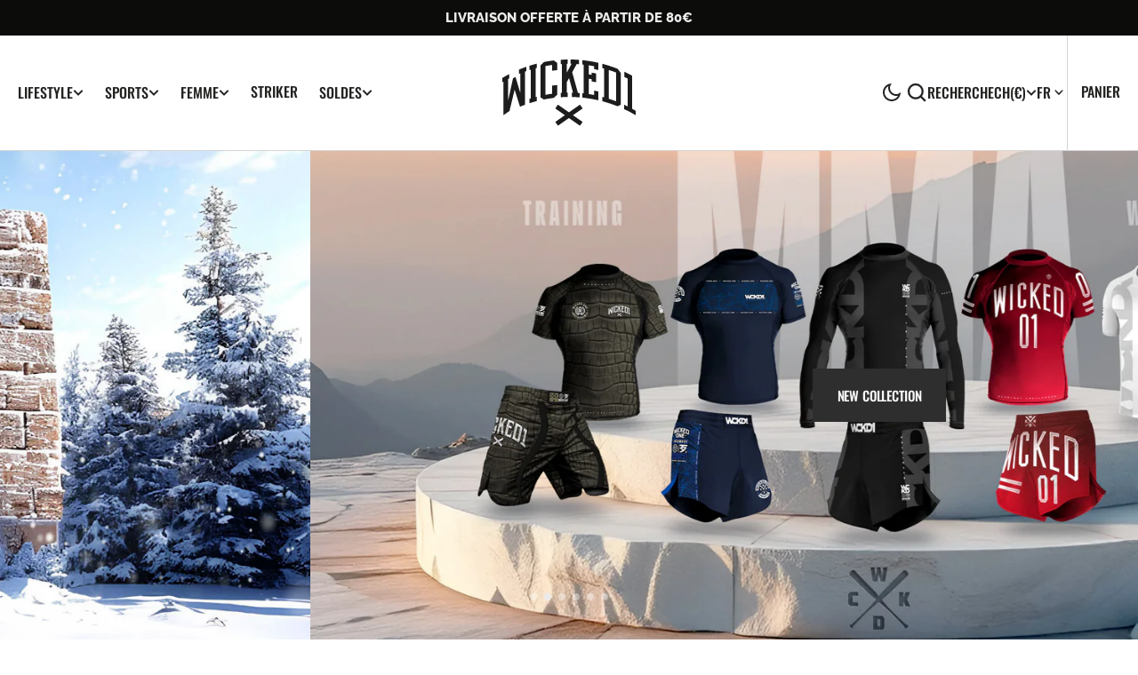

--- FILE ---
content_type: text/html; charset=utf-8
request_url: https://wickedone.fr/?attachment_id=25612
body_size: 56440
content:
<!doctype html>
<html
  class="no-js"
  data-scheme="auto"
  lang="fr"
>
  <head>
    <meta name="google-site-verification" content="qB0aQYcnb4HDwOpYQe0SPBkYtmHOVbbeffNa5AcJYdY" />

    <meta name="google-site-verification" content="qB0aQYcnb4HDwOpYQe0SPBkYtmHOVbbeffNa5AcJYdY" />
    <meta charset="utf-8">
    <meta http-equiv="X-UA-Compatible" content="IE=edge">
    <meta name="viewport" content="width=device-width,initial-scale=1">
    <meta name="theme-color" content="">
    <link rel="canonical" href="https://wickedone.fr/">
    <link rel="preconnect" href="https://cdn.shopify.com" crossorigin><link
        rel="icon"
        type="image/png"
        href="//wickedone.fr/cdn/shop/files/favicon-32x32_32x32.png?v=1695103885"
      ><link rel="preconnect" href="https://fonts.shopifycdn.com" crossorigin><title>Wicked One</title>

    

    

<meta property="og:site_name" content="Wicked One">
<meta property="og:url" content="https://wickedone.fr/">
<meta property="og:title" content="Wicked One">
<meta property="og:type" content="website">
<meta property="og:description" content="Wicked One"><meta property="og:image" content="http://wickedone.fr/cdn/shop/files/logo-b-copie.svg?v=1695103266">
  <meta property="og:image:secure_url" content="https://wickedone.fr/cdn/shop/files/logo-b-copie.svg?v=1695103266">
  <meta property="og:image:width" content="1200">
  <meta property="og:image:height" content="628"><meta name="twitter:card" content="summary_large_image">
<meta name="twitter:title" content="Wicked One">
<meta name="twitter:description" content="Wicked One">


    <script src="//wickedone.fr/cdn/shop/t/2/assets/constants.js?v=57430444635880596041694421932" defer="defer"></script>
		<script src="//wickedone.fr/cdn/shop/t/2/assets/pubsub.js?v=2921868252632587581694421933" defer="defer"></script>
		<script src="//wickedone.fr/cdn/shop/t/2/assets/global.js?v=106380129410743081431694421932" defer="defer"></script>

    <script>window.performance && window.performance.mark && window.performance.mark('shopify.content_for_header.start');</script><meta id="shopify-digital-wallet" name="shopify-digital-wallet" content="/77745094996/digital_wallets/dialog">
<meta name="shopify-checkout-api-token" content="955ea37d29dda5fabdc8e68192d5c2ac">
<meta id="in-context-paypal-metadata" data-shop-id="77745094996" data-venmo-supported="false" data-environment="production" data-locale="fr_FR" data-paypal-v4="true" data-currency="EUR">
<link rel="alternate" hreflang="x-default" href="https://wickedone.fr/">
<link rel="alternate" hreflang="fr" href="https://wickedone.fr/">
<link rel="alternate" hreflang="en" href="https://wickedone.fr/en">
<script async="async" src="/checkouts/internal/preloads.js?locale=fr-CH"></script>
<link rel="preconnect" href="https://shop.app" crossorigin="anonymous">
<script async="async" src="https://shop.app/checkouts/internal/preloads.js?locale=fr-CH&shop_id=77745094996" crossorigin="anonymous"></script>
<script id="apple-pay-shop-capabilities" type="application/json">{"shopId":77745094996,"countryCode":"FR","currencyCode":"EUR","merchantCapabilities":["supports3DS"],"merchantId":"gid:\/\/shopify\/Shop\/77745094996","merchantName":"Wicked One","requiredBillingContactFields":["postalAddress","email","phone"],"requiredShippingContactFields":["postalAddress","email","phone"],"shippingType":"shipping","supportedNetworks":["visa","masterCard","amex","maestro"],"total":{"type":"pending","label":"Wicked One","amount":"1.00"},"shopifyPaymentsEnabled":true,"supportsSubscriptions":true}</script>
<script id="shopify-features" type="application/json">{"accessToken":"955ea37d29dda5fabdc8e68192d5c2ac","betas":["rich-media-storefront-analytics"],"domain":"wickedone.fr","predictiveSearch":true,"shopId":77745094996,"locale":"fr"}</script>
<script>var Shopify = Shopify || {};
Shopify.shop = "30ccb9.myshopify.com";
Shopify.locale = "fr";
Shopify.currency = {"active":"EUR","rate":"1.0"};
Shopify.country = "CH";
Shopify.theme = {"name":"Berlin","id":153102352724,"schema_name":"Berlin","schema_version":"1.0.1","theme_store_id":2138,"role":"main"};
Shopify.theme.handle = "null";
Shopify.theme.style = {"id":null,"handle":null};
Shopify.cdnHost = "wickedone.fr/cdn";
Shopify.routes = Shopify.routes || {};
Shopify.routes.root = "/";</script>
<script type="module">!function(o){(o.Shopify=o.Shopify||{}).modules=!0}(window);</script>
<script>!function(o){function n(){var o=[];function n(){o.push(Array.prototype.slice.apply(arguments))}return n.q=o,n}var t=o.Shopify=o.Shopify||{};t.loadFeatures=n(),t.autoloadFeatures=n()}(window);</script>
<script>
  window.ShopifyPay = window.ShopifyPay || {};
  window.ShopifyPay.apiHost = "shop.app\/pay";
  window.ShopifyPay.redirectState = null;
</script>
<script id="shop-js-analytics" type="application/json">{"pageType":"index"}</script>
<script defer="defer" async type="module" src="//wickedone.fr/cdn/shopifycloud/shop-js/modules/v2/client.init-shop-cart-sync_INwxTpsh.fr.esm.js"></script>
<script defer="defer" async type="module" src="//wickedone.fr/cdn/shopifycloud/shop-js/modules/v2/chunk.common_YNAa1F1g.esm.js"></script>
<script type="module">
  await import("//wickedone.fr/cdn/shopifycloud/shop-js/modules/v2/client.init-shop-cart-sync_INwxTpsh.fr.esm.js");
await import("//wickedone.fr/cdn/shopifycloud/shop-js/modules/v2/chunk.common_YNAa1F1g.esm.js");

  window.Shopify.SignInWithShop?.initShopCartSync?.({"fedCMEnabled":true,"windoidEnabled":true});

</script>
<script>
  window.Shopify = window.Shopify || {};
  if (!window.Shopify.featureAssets) window.Shopify.featureAssets = {};
  window.Shopify.featureAssets['shop-js'] = {"shop-cart-sync":["modules/v2/client.shop-cart-sync_BVs4vSl-.fr.esm.js","modules/v2/chunk.common_YNAa1F1g.esm.js"],"init-fed-cm":["modules/v2/client.init-fed-cm_CEmYoMXU.fr.esm.js","modules/v2/chunk.common_YNAa1F1g.esm.js"],"shop-button":["modules/v2/client.shop-button_BhVpOdEY.fr.esm.js","modules/v2/chunk.common_YNAa1F1g.esm.js"],"init-windoid":["modules/v2/client.init-windoid_DVncJssP.fr.esm.js","modules/v2/chunk.common_YNAa1F1g.esm.js"],"shop-cash-offers":["modules/v2/client.shop-cash-offers_CD5ChB-w.fr.esm.js","modules/v2/chunk.common_YNAa1F1g.esm.js","modules/v2/chunk.modal_DXhkN-5p.esm.js"],"shop-toast-manager":["modules/v2/client.shop-toast-manager_CMZA41xP.fr.esm.js","modules/v2/chunk.common_YNAa1F1g.esm.js"],"init-shop-email-lookup-coordinator":["modules/v2/client.init-shop-email-lookup-coordinator_Dxg3Qq63.fr.esm.js","modules/v2/chunk.common_YNAa1F1g.esm.js"],"pay-button":["modules/v2/client.pay-button_CApwTr-J.fr.esm.js","modules/v2/chunk.common_YNAa1F1g.esm.js"],"avatar":["modules/v2/client.avatar_BTnouDA3.fr.esm.js"],"init-shop-cart-sync":["modules/v2/client.init-shop-cart-sync_INwxTpsh.fr.esm.js","modules/v2/chunk.common_YNAa1F1g.esm.js"],"shop-login-button":["modules/v2/client.shop-login-button_Ctct7BR2.fr.esm.js","modules/v2/chunk.common_YNAa1F1g.esm.js","modules/v2/chunk.modal_DXhkN-5p.esm.js"],"init-customer-accounts-sign-up":["modules/v2/client.init-customer-accounts-sign-up_DTysEz83.fr.esm.js","modules/v2/client.shop-login-button_Ctct7BR2.fr.esm.js","modules/v2/chunk.common_YNAa1F1g.esm.js","modules/v2/chunk.modal_DXhkN-5p.esm.js"],"init-shop-for-new-customer-accounts":["modules/v2/client.init-shop-for-new-customer-accounts_wbmNjFX3.fr.esm.js","modules/v2/client.shop-login-button_Ctct7BR2.fr.esm.js","modules/v2/chunk.common_YNAa1F1g.esm.js","modules/v2/chunk.modal_DXhkN-5p.esm.js"],"init-customer-accounts":["modules/v2/client.init-customer-accounts_DqpN27KS.fr.esm.js","modules/v2/client.shop-login-button_Ctct7BR2.fr.esm.js","modules/v2/chunk.common_YNAa1F1g.esm.js","modules/v2/chunk.modal_DXhkN-5p.esm.js"],"shop-follow-button":["modules/v2/client.shop-follow-button_CBz8VXaE.fr.esm.js","modules/v2/chunk.common_YNAa1F1g.esm.js","modules/v2/chunk.modal_DXhkN-5p.esm.js"],"lead-capture":["modules/v2/client.lead-capture_Bo6pQGej.fr.esm.js","modules/v2/chunk.common_YNAa1F1g.esm.js","modules/v2/chunk.modal_DXhkN-5p.esm.js"],"checkout-modal":["modules/v2/client.checkout-modal_B_8gz53b.fr.esm.js","modules/v2/chunk.common_YNAa1F1g.esm.js","modules/v2/chunk.modal_DXhkN-5p.esm.js"],"shop-login":["modules/v2/client.shop-login_CTIGRVE1.fr.esm.js","modules/v2/chunk.common_YNAa1F1g.esm.js","modules/v2/chunk.modal_DXhkN-5p.esm.js"],"payment-terms":["modules/v2/client.payment-terms_BUSo56Mg.fr.esm.js","modules/v2/chunk.common_YNAa1F1g.esm.js","modules/v2/chunk.modal_DXhkN-5p.esm.js"]};
</script>
<script>(function() {
  var isLoaded = false;
  function asyncLoad() {
    if (isLoaded) return;
    isLoaded = true;
    var urls = ["https:\/\/d1564fddzjmdj5.cloudfront.net\/initializercolissimo.js?app_name=happycolissimo\u0026cloud=d1564fddzjmdj5.cloudfront.net\u0026shop=30ccb9.myshopify.com","https:\/\/cdn.nfcube.com\/instafeed-9924a44d57116e5db48a491c675f1893.js?shop=30ccb9.myshopify.com"];
    for (var i = 0; i < urls.length; i++) {
      var s = document.createElement('script');
      s.type = 'text/javascript';
      s.async = true;
      s.src = urls[i];
      var x = document.getElementsByTagName('script')[0];
      x.parentNode.insertBefore(s, x);
    }
  };
  if(window.attachEvent) {
    window.attachEvent('onload', asyncLoad);
  } else {
    window.addEventListener('load', asyncLoad, false);
  }
})();</script>
<script id="__st">var __st={"a":77745094996,"offset":3600,"reqid":"16bd72ee-6be0-4755-b87e-4d156278fa5e-1768953793","pageurl":"wickedone.fr\/?attachment_id=25612","u":"3e19b602093d","p":"home"};</script>
<script>window.ShopifyPaypalV4VisibilityTracking = true;</script>
<script id="captcha-bootstrap">!function(){'use strict';const t='contact',e='account',n='new_comment',o=[[t,t],['blogs',n],['comments',n],[t,'customer']],c=[[e,'customer_login'],[e,'guest_login'],[e,'recover_customer_password'],[e,'create_customer']],r=t=>t.map((([t,e])=>`form[action*='/${t}']:not([data-nocaptcha='true']) input[name='form_type'][value='${e}']`)).join(','),a=t=>()=>t?[...document.querySelectorAll(t)].map((t=>t.form)):[];function s(){const t=[...o],e=r(t);return a(e)}const i='password',u='form_key',d=['recaptcha-v3-token','g-recaptcha-response','h-captcha-response',i],f=()=>{try{return window.sessionStorage}catch{return}},m='__shopify_v',_=t=>t.elements[u];function p(t,e,n=!1){try{const o=window.sessionStorage,c=JSON.parse(o.getItem(e)),{data:r}=function(t){const{data:e,action:n}=t;return t[m]||n?{data:e,action:n}:{data:t,action:n}}(c);for(const[e,n]of Object.entries(r))t.elements[e]&&(t.elements[e].value=n);n&&o.removeItem(e)}catch(o){console.error('form repopulation failed',{error:o})}}const l='form_type',E='cptcha';function T(t){t.dataset[E]=!0}const w=window,h=w.document,L='Shopify',v='ce_forms',y='captcha';let A=!1;((t,e)=>{const n=(g='f06e6c50-85a8-45c8-87d0-21a2b65856fe',I='https://cdn.shopify.com/shopifycloud/storefront-forms-hcaptcha/ce_storefront_forms_captcha_hcaptcha.v1.5.2.iife.js',D={infoText:'Protégé par hCaptcha',privacyText:'Confidentialité',termsText:'Conditions'},(t,e,n)=>{const o=w[L][v],c=o.bindForm;if(c)return c(t,g,e,D).then(n);var r;o.q.push([[t,g,e,D],n]),r=I,A||(h.body.append(Object.assign(h.createElement('script'),{id:'captcha-provider',async:!0,src:r})),A=!0)});var g,I,D;w[L]=w[L]||{},w[L][v]=w[L][v]||{},w[L][v].q=[],w[L][y]=w[L][y]||{},w[L][y].protect=function(t,e){n(t,void 0,e),T(t)},Object.freeze(w[L][y]),function(t,e,n,w,h,L){const[v,y,A,g]=function(t,e,n){const i=e?o:[],u=t?c:[],d=[...i,...u],f=r(d),m=r(i),_=r(d.filter((([t,e])=>n.includes(e))));return[a(f),a(m),a(_),s()]}(w,h,L),I=t=>{const e=t.target;return e instanceof HTMLFormElement?e:e&&e.form},D=t=>v().includes(t);t.addEventListener('submit',(t=>{const e=I(t);if(!e)return;const n=D(e)&&!e.dataset.hcaptchaBound&&!e.dataset.recaptchaBound,o=_(e),c=g().includes(e)&&(!o||!o.value);(n||c)&&t.preventDefault(),c&&!n&&(function(t){try{if(!f())return;!function(t){const e=f();if(!e)return;const n=_(t);if(!n)return;const o=n.value;o&&e.removeItem(o)}(t);const e=Array.from(Array(32),(()=>Math.random().toString(36)[2])).join('');!function(t,e){_(t)||t.append(Object.assign(document.createElement('input'),{type:'hidden',name:u})),t.elements[u].value=e}(t,e),function(t,e){const n=f();if(!n)return;const o=[...t.querySelectorAll(`input[type='${i}']`)].map((({name:t})=>t)),c=[...d,...o],r={};for(const[a,s]of new FormData(t).entries())c.includes(a)||(r[a]=s);n.setItem(e,JSON.stringify({[m]:1,action:t.action,data:r}))}(t,e)}catch(e){console.error('failed to persist form',e)}}(e),e.submit())}));const S=(t,e)=>{t&&!t.dataset[E]&&(n(t,e.some((e=>e===t))),T(t))};for(const o of['focusin','change'])t.addEventListener(o,(t=>{const e=I(t);D(e)&&S(e,y())}));const B=e.get('form_key'),M=e.get(l),P=B&&M;t.addEventListener('DOMContentLoaded',(()=>{const t=y();if(P)for(const e of t)e.elements[l].value===M&&p(e,B);[...new Set([...A(),...v().filter((t=>'true'===t.dataset.shopifyCaptcha))])].forEach((e=>S(e,t)))}))}(h,new URLSearchParams(w.location.search),n,t,e,['guest_login'])})(!0,!0)}();</script>
<script integrity="sha256-4kQ18oKyAcykRKYeNunJcIwy7WH5gtpwJnB7kiuLZ1E=" data-source-attribution="shopify.loadfeatures" defer="defer" src="//wickedone.fr/cdn/shopifycloud/storefront/assets/storefront/load_feature-a0a9edcb.js" crossorigin="anonymous"></script>
<script crossorigin="anonymous" defer="defer" src="//wickedone.fr/cdn/shopifycloud/storefront/assets/shopify_pay/storefront-65b4c6d7.js?v=20250812"></script>
<script data-source-attribution="shopify.dynamic_checkout.dynamic.init">var Shopify=Shopify||{};Shopify.PaymentButton=Shopify.PaymentButton||{isStorefrontPortableWallets:!0,init:function(){window.Shopify.PaymentButton.init=function(){};var t=document.createElement("script");t.src="https://wickedone.fr/cdn/shopifycloud/portable-wallets/latest/portable-wallets.fr.js",t.type="module",document.head.appendChild(t)}};
</script>
<script data-source-attribution="shopify.dynamic_checkout.buyer_consent">
  function portableWalletsHideBuyerConsent(e){var t=document.getElementById("shopify-buyer-consent"),n=document.getElementById("shopify-subscription-policy-button");t&&n&&(t.classList.add("hidden"),t.setAttribute("aria-hidden","true"),n.removeEventListener("click",e))}function portableWalletsShowBuyerConsent(e){var t=document.getElementById("shopify-buyer-consent"),n=document.getElementById("shopify-subscription-policy-button");t&&n&&(t.classList.remove("hidden"),t.removeAttribute("aria-hidden"),n.addEventListener("click",e))}window.Shopify?.PaymentButton&&(window.Shopify.PaymentButton.hideBuyerConsent=portableWalletsHideBuyerConsent,window.Shopify.PaymentButton.showBuyerConsent=portableWalletsShowBuyerConsent);
</script>
<script data-source-attribution="shopify.dynamic_checkout.cart.bootstrap">document.addEventListener("DOMContentLoaded",(function(){function t(){return document.querySelector("shopify-accelerated-checkout-cart, shopify-accelerated-checkout")}if(t())Shopify.PaymentButton.init();else{new MutationObserver((function(e,n){t()&&(Shopify.PaymentButton.init(),n.disconnect())})).observe(document.body,{childList:!0,subtree:!0})}}));
</script>
<script id='scb4127' type='text/javascript' async='' src='https://wickedone.fr/cdn/shopifycloud/privacy-banner/storefront-banner.js'></script><link id="shopify-accelerated-checkout-styles" rel="stylesheet" media="screen" href="https://wickedone.fr/cdn/shopifycloud/portable-wallets/latest/accelerated-checkout-backwards-compat.css" crossorigin="anonymous">
<style id="shopify-accelerated-checkout-cart">
        #shopify-buyer-consent {
  margin-top: 1em;
  display: inline-block;
  width: 100%;
}

#shopify-buyer-consent.hidden {
  display: none;
}

#shopify-subscription-policy-button {
  background: none;
  border: none;
  padding: 0;
  text-decoration: underline;
  font-size: inherit;
  cursor: pointer;
}

#shopify-subscription-policy-button::before {
  box-shadow: none;
}

      </style>
<script id="sections-script" data-sections="header,footer" defer="defer" src="//wickedone.fr/cdn/shop/t/2/compiled_assets/scripts.js?v=1220"></script>
<script>window.performance && window.performance.mark && window.performance.mark('shopify.content_for_header.end');</script>


    <style data-shopify>
      @font-face {
  font-family: Rubik;
  font-weight: 400;
  font-style: normal;
  font-display: swap;
  src: url("//wickedone.fr/cdn/fonts/rubik/rubik_n4.c2fb67c90aa34ecf8da34fc1da937ee9c0c27942.woff2") format("woff2"),
       url("//wickedone.fr/cdn/fonts/rubik/rubik_n4.d229bd4a6a25ec476a0829a74bf3657a5fd9aa36.woff") format("woff");
}

      @font-face {
  font-family: Raleway;
  font-weight: 800;
  font-style: normal;
  font-display: swap;
  src: url("//wickedone.fr/cdn/fonts/raleway/raleway_n8.414bf47683473018f38952f5206e7f36e4c969e2.woff2") format("woff2"),
       url("//wickedone.fr/cdn/fonts/raleway/raleway_n8.06917f4c455b3824730c8e78c66eed2c2ff65f04.woff") format("woff");
}

      @font-face {
  font-family: Raleway;
  font-weight: 800;
  font-style: normal;
  font-display: swap;
  src: url("//wickedone.fr/cdn/fonts/raleway/raleway_n8.414bf47683473018f38952f5206e7f36e4c969e2.woff2") format("woff2"),
       url("//wickedone.fr/cdn/fonts/raleway/raleway_n8.06917f4c455b3824730c8e78c66eed2c2ff65f04.woff") format("woff");
}

      @font-face {
  font-family: Poppins;
  font-weight: 500;
  font-style: normal;
  font-display: swap;
  src: url("//wickedone.fr/cdn/fonts/poppins/poppins_n5.ad5b4b72b59a00358afc706450c864c3c8323842.woff2") format("woff2"),
       url("//wickedone.fr/cdn/fonts/poppins/poppins_n5.33757fdf985af2d24b32fcd84c9a09224d4b2c39.woff") format("woff");
}

      @font-face {
  font-family: Oswald;
  font-weight: 500;
  font-style: normal;
  font-display: swap;
  src: url("//wickedone.fr/cdn/fonts/oswald/oswald_n5.8ad4910bfdb43e150746ef7aa67f3553e3abe8e2.woff2") format("woff2"),
       url("//wickedone.fr/cdn/fonts/oswald/oswald_n5.93ee52108163c48c91111cf33b0a57021467b66e.woff") format("woff");
}

      @font-face {
  font-family: Oswald;
  font-weight: 500;
  font-style: normal;
  font-display: swap;
  src: url("//wickedone.fr/cdn/fonts/oswald/oswald_n5.8ad4910bfdb43e150746ef7aa67f3553e3abe8e2.woff2") format("woff2"),
       url("//wickedone.fr/cdn/fonts/oswald/oswald_n5.93ee52108163c48c91111cf33b0a57021467b66e.woff") format("woff");
}


      @font-face {
  font-family: Rubik;
  font-weight: 300;
  font-style: normal;
  font-display: swap;
  src: url("//wickedone.fr/cdn/fonts/rubik/rubik_n3.28109fbcae8bc8da2127ed6af6c67e4379561eae.woff2") format("woff2"),
       url("//wickedone.fr/cdn/fonts/rubik/rubik_n3.942906c434ddf3af9a94498663613ee37f663688.woff") format("woff");
}

      @font-face {
  font-family: Rubik;
  font-weight: 400;
  font-style: normal;
  font-display: swap;
  src: url("//wickedone.fr/cdn/fonts/rubik/rubik_n4.c2fb67c90aa34ecf8da34fc1da937ee9c0c27942.woff2") format("woff2"),
       url("//wickedone.fr/cdn/fonts/rubik/rubik_n4.d229bd4a6a25ec476a0829a74bf3657a5fd9aa36.woff") format("woff");
}

      @font-face {
  font-family: Rubik;
  font-weight: 500;
  font-style: normal;
  font-display: swap;
  src: url("//wickedone.fr/cdn/fonts/rubik/rubik_n5.46f1bf0063ef6b3840ba0b9b71e86033a15b4466.woff2") format("woff2"),
       url("//wickedone.fr/cdn/fonts/rubik/rubik_n5.c73c6e4dcc7dfb4852265eb6e0e59860278f8b84.woff") format("woff");
}

      @font-face {
  font-family: Rubik;
  font-weight: 700;
  font-style: normal;
  font-display: swap;
  src: url("//wickedone.fr/cdn/fonts/rubik/rubik_n7.9ddb1ff19ac4667369e1c444a6663062e115e651.woff2") format("woff2"),
       url("//wickedone.fr/cdn/fonts/rubik/rubik_n7.2f2815a4763d5118fdb49ad25ccceea3eafcae92.woff") format("woff");
}

      @font-face {
  font-family: Rubik;
  font-weight: 400;
  font-style: italic;
  font-display: swap;
  src: url("//wickedone.fr/cdn/fonts/rubik/rubik_i4.528fdfa8adf0c2cb49c0f6d132dcaffa910849d6.woff2") format("woff2"),
       url("//wickedone.fr/cdn/fonts/rubik/rubik_i4.937396c2106c0db7a4072bbcd373d4e3d0ab306b.woff") format("woff");
}

      @font-face {
  font-family: Raleway;
  font-weight: 800;
  font-style: italic;
  font-display: swap;
  src: url("//wickedone.fr/cdn/fonts/raleway/raleway_i8.72266809bc8dc85e1c7dad7d6f28310391078760.woff2") format("woff2"),
       url("//wickedone.fr/cdn/fonts/raleway/raleway_i8.180f4252a60ffd4b4baeef573fa8a0d0729a5149.woff") format("woff");
}

      @font-face {
  font-family: Rubik;
  font-weight: 700;
  font-style: italic;
  font-display: swap;
  src: url("//wickedone.fr/cdn/fonts/rubik/rubik_i7.e37585fef76596b7b87ec84ca28db2ef5e3df433.woff2") format("woff2"),
       url("//wickedone.fr/cdn/fonts/rubik/rubik_i7.a18d51774424b841c335ca3a15ab66cba9fce8c1.woff") format("woff");
}

      @font-face {
  font-family: Poppins;
  font-weight: 500;
  font-style: normal;
  font-display: swap;
  src: url("//wickedone.fr/cdn/fonts/poppins/poppins_n5.ad5b4b72b59a00358afc706450c864c3c8323842.woff2") format("woff2"),
       url("//wickedone.fr/cdn/fonts/poppins/poppins_n5.33757fdf985af2d24b32fcd84c9a09224d4b2c39.woff") format("woff");
}


      :root {
      	--spaced-section: 5rem;

      	--font-body-family: Rubik, sans-serif;
      	--font-body-style: normal;
      	--font-body-weight: 400;

      	--font-body-size: 16px;
      	--font-body-line-height: calc(145 / 100);
				

      	--font-heading-family: Raleway, sans-serif;
      	--font-heading-style: normal;
      	--font-heading-weight: 800;
      	--font-heading-letter-spacing: 0em;
      	--font-heading-line-height: 1.2;
      	--font-heading-text-transform: uppercase;

      	--font-subtitle-family: Poppins, sans-serif;
      	--font-subtitle-style: normal;
      	--font-subtitle-weight: 500;
      	--font-subtitle-text-transform: uppercase;
      	--font-subtitle-size: 12px;

      	--font-heading-h1-size: 60px;
      	--font-heading-h2-size: 50px;
      	--font-heading-h3-size: 32px;
      	--font-heading-h4-size: 24px;
      	--font-heading-h5-size: 17px;
      	--font-heading-h6-size: 16px;

      	--font-heading-card-family: Oswald, sans-serif;
      	--font-heading-card-style: normal;
      	--font-heading-card-weight: 500;
      	--font-text-card-family: Rubik, sans-serif;
      	--font-text-card-style: normal;
      	--font-text-card-weight: 400;

      	--font-heading-card-size: 20px;
      	--font-heading-card-size-big: 26px;
      	--font-text-card-size: 16px;

      	--font-button-family: Oswald, sans-serif;
      	--font-button-style: normal;
      	--font-button-weight: 500;
      	--font-button-text-transform: uppercase;

      	--font-button-family: Oswald, sans-serif;
      	--font-button-style: normal;
      	--font-button-weight: 500;
      	--font-button-text-transform: uppercase;
      	--font-button-letter-spacing: -0.01em;
      	--font-subtitle-letter-spacing: 0.06em;

      	--font-header-menu-family: Oswald, sans-serif;
      	--font-header-menu-style: normal;
      	--font-header-menu-weight: 500;
      	--font-header-menu-text-transform: uppercase;
      	--font-header-menu-link-size: 16px;
      	--font-aside-menu-link-size: 18px;

      	--font-footer-menu-family: Rubik, sans-serif;
      	--font-footer-menu-style: normal;
      	--font-footer-menu-weight: 400;
      	--font-footer-link-size: 14px;
      	--font-footer-bottom-link-size: 14px;

      	--color-foreground: 69, 69, 68;
      	--color-foreground-secondary: 143, 143, 142;
      	--color-foreground-title: 35, 35, 34;
      	--color-foreground-sub-title: 115, 115, 114;

      	--color-base-background-1: 255, 255, 255;
      	--color-base-background-2: 247, 247, 247;
      	--color-base-background-3: 245, 245, 241;
      	--color-base-background-4: 35, 35, 34;
      	--color-base-background-5: 40, 40, 40;

      	--color-announcement-bar-background-1: 12, 12, 11;
      	--color-announcement-bar-background-2: 238, 238, 238;

      	--color-button-text: 255, 255, 255;
      	--color-button: 35, 35, 34;
      	--color-button-hover-text: 255, 255, 255;
      	--color-button-hover: 46, 46, 46;
      	--color-button-secondary-text: 35, 35, 34;
      	--color-button-secondary-hover-text: 115, 115, 114;
      	--border-radius-button: 0px;

      	--payment-terms-background-color: #ffffff;
      	--color-overlay: 255, 255, 255;
      	--color-accent: 35, 35, 34;

      	--color-background-input: 248, 248, 248;

      	--color-border-input: 235, 235, 235;
      	--color-border-input-hover: 213, 213, 213;

      	--color-badge-bg: #232322;
      	--color-badge-text: #ffffff;
      	--color-border: 213, 213, 213;
      	--color-border-light: 213, 213, 213;
      	--color-background-card: 255, 255, 255;

      	--font-popups-heading-family: Oswald, sans-serif;
      	--font-popups-heading-style: normal;
      	--font-popups-heading-weight: 500;
      	--font-popups-text-family: Rubik, sans-serif;
      	--font-popups-text-style: normal;
      	--font-popups-text-weight: 400;
      	--font-popup-heading-size: 26px;
      	--font-popup-text-size: 13px;
      	--font-notification-heading-size: 20px;
      	--font-notification-text-size: 13px;

      }

      @media screen and (min-width: 990px) {
      	:root {
      		--spaced-section: 16rem;
      	}
      }

      *,
      *::before,
      *::after {
      	box-sizing: inherit;
      }

      html {
      	box-sizing: border-box;
      	font-size: 10px;
      	height: 100%;
      }

      body {
      	position: relative;
      	display: grid;
      	grid-template-rows: auto auto 1fr auto;
      	grid-template-columns: 100%;
      	min-height: 100%;
      	margin: 0;
      	font-size: var(--font-body-size);
      	line-height: 1.5;
      	font-family: var(--font-body-family);
      	font-style: var(--font-body-style);
      	font-weight: var(--font-body-weight);
      	overflow-x: hidden;
      }
    </style>
    <link href="//wickedone.fr/cdn/shop/t/2/assets/swiper-bundle.min.css?v=67104566617031410831694421934" rel="stylesheet" type="text/css" media="all" />
    <link href="//wickedone.fr/cdn/shop/t/2/assets/base.css?v=71458503914503983171697631420" rel="stylesheet" type="text/css" media="all" />
<link
        rel="stylesheet"
        href="//wickedone.fr/cdn/shop/t/2/assets/component-predictive-search.css?v=177097514503345297811694421932"
        media="print"
        onload="this.media='all'"
      ><link
        rel="preload"
        as="font"
        href="//wickedone.fr/cdn/fonts/rubik/rubik_n4.c2fb67c90aa34ecf8da34fc1da937ee9c0c27942.woff2"
        type="font/woff2"
        crossorigin
      ><link
        rel="preload"
        as="font"
        href="//wickedone.fr/cdn/fonts/raleway/raleway_n8.414bf47683473018f38952f5206e7f36e4c969e2.woff2"
        type="font/woff2"
        crossorigin
      ><script>
      document.documentElement.className = document.documentElement.className.replace('no-js', 'js');
      if (Shopify.designMode) {
        document.documentElement.classList.add('shopify-design-mode');
      }
    </script>

    <script src="//wickedone.fr/cdn/shop/t/2/assets/jquery-3.6.0.js?v=32573363768646652941694421932" defer="defer"></script>
    <script
      src="//wickedone.fr/cdn/shop/t/2/assets/swiper-bundle.min.js?v=59665753948720967221694421934"
      defer="defer"
    ></script>
    <script src="//wickedone.fr/cdn/shop/t/2/assets/gsap.min.js?v=72623920377642660981694421932" defer="defer"></script>
    <script
      src="//wickedone.fr/cdn/shop/t/2/assets/ScrollTrigger.min.js?v=172410024157382806541694421931"
      defer="defer"
    ></script><script src="//wickedone.fr/cdn/shop/t/2/assets/search-modal.js?v=138853503316317539131694421933" defer="defer"></script><script src="//wickedone.fr/cdn/shop/t/2/assets/popup.js?v=135415523229260549421694421933" defer="defer"></script>
		
			<script src="//wickedone.fr/cdn/shop/t/2/assets/scroll-top.js?v=148004363687240193071694421933" defer="defer"></script>
		
		
      <script src="//wickedone.fr/cdn/shop/t/2/assets/product-card.js?v=8084856249245193961694421933" defer="defer"></script>
    
    <script>
      let cscoDarkMode = {};

      (function () {
        const body = document.querySelector('html[data-scheme]');

        cscoDarkMode = {
          init: function (e) {
            this.initMode(e);
            window.matchMedia('(prefers-color-scheme: dark)').addListener((e) => {
              this.initMode(e);
            });

            window.addEventListener('load', () => {
              const toggleScheme = document.querySelectorAll('.header__toggle-scheme');
              toggleScheme.forEach((el) => {
                el.addEventListener('click', (e) => {
                  if ('dark' === body.getAttribute('data-scheme')) {
                    this.changeScheme('light', true);
                  } else {
                    this.changeScheme('dark', true);
                  }
                });
              });
            });
          },
          initMode: function (e) {
            let siteScheme = false;
            switch (
              'auto' // Field. User’s system preference.
            ) {
              case 'dark':
                siteScheme = 'dark';
                break;
              case 'light':
                siteScheme = 'light';
                break;
              case 'system':
                siteScheme = 'auto';
                break;
            }
            if ('true') {
              // Field. Enable dark/light mode toggle.
              if ('light' === localStorage.getItem('_color_schema')) {
                siteScheme = 'light';
              }
              if ('dark' === localStorage.getItem('_color_schema')) {
                siteScheme = 'dark';
              }
            }
            if (siteScheme && siteScheme !== body.getAttribute('data-scheme')) {
              this.changeScheme(siteScheme, false);
            }
          },
          changeScheme: function (siteScheme, cookie) {
            body.classList.add('scheme-toggled');
            body.setAttribute('data-scheme', siteScheme);
            if (cookie) {
              localStorage.setItem('_color_schema', siteScheme);
            }
            setTimeout(() => {
              body.classList.remove('scheme-toggled');
            }, 100);
          },
        };
      })();
      cscoDarkMode.init();
      document.addEventListener('shopify:section:load', function () {
        setTimeout(() => {
          cscoDarkMode.init();
        }, 100);
      });
    </script>
  <!-- BEGIN app block: shopify://apps/klaviyo-email-marketing-sms/blocks/klaviyo-onsite-embed/2632fe16-c075-4321-a88b-50b567f42507 -->












  <script async src="https://static.klaviyo.com/onsite/js/RNjpjc/klaviyo.js?company_id=RNjpjc"></script>
  <script>!function(){if(!window.klaviyo){window._klOnsite=window._klOnsite||[];try{window.klaviyo=new Proxy({},{get:function(n,i){return"push"===i?function(){var n;(n=window._klOnsite).push.apply(n,arguments)}:function(){for(var n=arguments.length,o=new Array(n),w=0;w<n;w++)o[w]=arguments[w];var t="function"==typeof o[o.length-1]?o.pop():void 0,e=new Promise((function(n){window._klOnsite.push([i].concat(o,[function(i){t&&t(i),n(i)}]))}));return e}}})}catch(n){window.klaviyo=window.klaviyo||[],window.klaviyo.push=function(){var n;(n=window._klOnsite).push.apply(n,arguments)}}}}();</script>

  




  <script>
    window.klaviyoReviewsProductDesignMode = false
  </script>







<!-- END app block --><link href="https://monorail-edge.shopifysvc.com" rel="dns-prefetch">
<script>(function(){if ("sendBeacon" in navigator && "performance" in window) {try {var session_token_from_headers = performance.getEntriesByType('navigation')[0].serverTiming.find(x => x.name == '_s').description;} catch {var session_token_from_headers = undefined;}var session_cookie_matches = document.cookie.match(/_shopify_s=([^;]*)/);var session_token_from_cookie = session_cookie_matches && session_cookie_matches.length === 2 ? session_cookie_matches[1] : "";var session_token = session_token_from_headers || session_token_from_cookie || "";function handle_abandonment_event(e) {var entries = performance.getEntries().filter(function(entry) {return /monorail-edge.shopifysvc.com/.test(entry.name);});if (!window.abandonment_tracked && entries.length === 0) {window.abandonment_tracked = true;var currentMs = Date.now();var navigation_start = performance.timing.navigationStart;var payload = {shop_id: 77745094996,url: window.location.href,navigation_start,duration: currentMs - navigation_start,session_token,page_type: "index"};window.navigator.sendBeacon("https://monorail-edge.shopifysvc.com/v1/produce", JSON.stringify({schema_id: "online_store_buyer_site_abandonment/1.1",payload: payload,metadata: {event_created_at_ms: currentMs,event_sent_at_ms: currentMs}}));}}window.addEventListener('pagehide', handle_abandonment_event);}}());</script>
<script id="web-pixels-manager-setup">(function e(e,d,r,n,o){if(void 0===o&&(o={}),!Boolean(null===(a=null===(i=window.Shopify)||void 0===i?void 0:i.analytics)||void 0===a?void 0:a.replayQueue)){var i,a;window.Shopify=window.Shopify||{};var t=window.Shopify;t.analytics=t.analytics||{};var s=t.analytics;s.replayQueue=[],s.publish=function(e,d,r){return s.replayQueue.push([e,d,r]),!0};try{self.performance.mark("wpm:start")}catch(e){}var l=function(){var e={modern:/Edge?\/(1{2}[4-9]|1[2-9]\d|[2-9]\d{2}|\d{4,})\.\d+(\.\d+|)|Firefox\/(1{2}[4-9]|1[2-9]\d|[2-9]\d{2}|\d{4,})\.\d+(\.\d+|)|Chrom(ium|e)\/(9{2}|\d{3,})\.\d+(\.\d+|)|(Maci|X1{2}).+ Version\/(15\.\d+|(1[6-9]|[2-9]\d|\d{3,})\.\d+)([,.]\d+|)( \(\w+\)|)( Mobile\/\w+|) Safari\/|Chrome.+OPR\/(9{2}|\d{3,})\.\d+\.\d+|(CPU[ +]OS|iPhone[ +]OS|CPU[ +]iPhone|CPU IPhone OS|CPU iPad OS)[ +]+(15[._]\d+|(1[6-9]|[2-9]\d|\d{3,})[._]\d+)([._]\d+|)|Android:?[ /-](13[3-9]|1[4-9]\d|[2-9]\d{2}|\d{4,})(\.\d+|)(\.\d+|)|Android.+Firefox\/(13[5-9]|1[4-9]\d|[2-9]\d{2}|\d{4,})\.\d+(\.\d+|)|Android.+Chrom(ium|e)\/(13[3-9]|1[4-9]\d|[2-9]\d{2}|\d{4,})\.\d+(\.\d+|)|SamsungBrowser\/([2-9]\d|\d{3,})\.\d+/,legacy:/Edge?\/(1[6-9]|[2-9]\d|\d{3,})\.\d+(\.\d+|)|Firefox\/(5[4-9]|[6-9]\d|\d{3,})\.\d+(\.\d+|)|Chrom(ium|e)\/(5[1-9]|[6-9]\d|\d{3,})\.\d+(\.\d+|)([\d.]+$|.*Safari\/(?![\d.]+ Edge\/[\d.]+$))|(Maci|X1{2}).+ Version\/(10\.\d+|(1[1-9]|[2-9]\d|\d{3,})\.\d+)([,.]\d+|)( \(\w+\)|)( Mobile\/\w+|) Safari\/|Chrome.+OPR\/(3[89]|[4-9]\d|\d{3,})\.\d+\.\d+|(CPU[ +]OS|iPhone[ +]OS|CPU[ +]iPhone|CPU IPhone OS|CPU iPad OS)[ +]+(10[._]\d+|(1[1-9]|[2-9]\d|\d{3,})[._]\d+)([._]\d+|)|Android:?[ /-](13[3-9]|1[4-9]\d|[2-9]\d{2}|\d{4,})(\.\d+|)(\.\d+|)|Mobile Safari.+OPR\/([89]\d|\d{3,})\.\d+\.\d+|Android.+Firefox\/(13[5-9]|1[4-9]\d|[2-9]\d{2}|\d{4,})\.\d+(\.\d+|)|Android.+Chrom(ium|e)\/(13[3-9]|1[4-9]\d|[2-9]\d{2}|\d{4,})\.\d+(\.\d+|)|Android.+(UC? ?Browser|UCWEB|U3)[ /]?(15\.([5-9]|\d{2,})|(1[6-9]|[2-9]\d|\d{3,})\.\d+)\.\d+|SamsungBrowser\/(5\.\d+|([6-9]|\d{2,})\.\d+)|Android.+MQ{2}Browser\/(14(\.(9|\d{2,})|)|(1[5-9]|[2-9]\d|\d{3,})(\.\d+|))(\.\d+|)|K[Aa][Ii]OS\/(3\.\d+|([4-9]|\d{2,})\.\d+)(\.\d+|)/},d=e.modern,r=e.legacy,n=navigator.userAgent;return n.match(d)?"modern":n.match(r)?"legacy":"unknown"}(),u="modern"===l?"modern":"legacy",c=(null!=n?n:{modern:"",legacy:""})[u],f=function(e){return[e.baseUrl,"/wpm","/b",e.hashVersion,"modern"===e.buildTarget?"m":"l",".js"].join("")}({baseUrl:d,hashVersion:r,buildTarget:u}),m=function(e){var d=e.version,r=e.bundleTarget,n=e.surface,o=e.pageUrl,i=e.monorailEndpoint;return{emit:function(e){var a=e.status,t=e.errorMsg,s=(new Date).getTime(),l=JSON.stringify({metadata:{event_sent_at_ms:s},events:[{schema_id:"web_pixels_manager_load/3.1",payload:{version:d,bundle_target:r,page_url:o,status:a,surface:n,error_msg:t},metadata:{event_created_at_ms:s}}]});if(!i)return console&&console.warn&&console.warn("[Web Pixels Manager] No Monorail endpoint provided, skipping logging."),!1;try{return self.navigator.sendBeacon.bind(self.navigator)(i,l)}catch(e){}var u=new XMLHttpRequest;try{return u.open("POST",i,!0),u.setRequestHeader("Content-Type","text/plain"),u.send(l),!0}catch(e){return console&&console.warn&&console.warn("[Web Pixels Manager] Got an unhandled error while logging to Monorail."),!1}}}}({version:r,bundleTarget:l,surface:e.surface,pageUrl:self.location.href,monorailEndpoint:e.monorailEndpoint});try{o.browserTarget=l,function(e){var d=e.src,r=e.async,n=void 0===r||r,o=e.onload,i=e.onerror,a=e.sri,t=e.scriptDataAttributes,s=void 0===t?{}:t,l=document.createElement("script"),u=document.querySelector("head"),c=document.querySelector("body");if(l.async=n,l.src=d,a&&(l.integrity=a,l.crossOrigin="anonymous"),s)for(var f in s)if(Object.prototype.hasOwnProperty.call(s,f))try{l.dataset[f]=s[f]}catch(e){}if(o&&l.addEventListener("load",o),i&&l.addEventListener("error",i),u)u.appendChild(l);else{if(!c)throw new Error("Did not find a head or body element to append the script");c.appendChild(l)}}({src:f,async:!0,onload:function(){if(!function(){var e,d;return Boolean(null===(d=null===(e=window.Shopify)||void 0===e?void 0:e.analytics)||void 0===d?void 0:d.initialized)}()){var d=window.webPixelsManager.init(e)||void 0;if(d){var r=window.Shopify.analytics;r.replayQueue.forEach((function(e){var r=e[0],n=e[1],o=e[2];d.publishCustomEvent(r,n,o)})),r.replayQueue=[],r.publish=d.publishCustomEvent,r.visitor=d.visitor,r.initialized=!0}}},onerror:function(){return m.emit({status:"failed",errorMsg:"".concat(f," has failed to load")})},sri:function(e){var d=/^sha384-[A-Za-z0-9+/=]+$/;return"string"==typeof e&&d.test(e)}(c)?c:"",scriptDataAttributes:o}),m.emit({status:"loading"})}catch(e){m.emit({status:"failed",errorMsg:(null==e?void 0:e.message)||"Unknown error"})}}})({shopId: 77745094996,storefrontBaseUrl: "https://wickedone.fr",extensionsBaseUrl: "https://extensions.shopifycdn.com/cdn/shopifycloud/web-pixels-manager",monorailEndpoint: "https://monorail-edge.shopifysvc.com/unstable/produce_batch",surface: "storefront-renderer",enabledBetaFlags: ["2dca8a86"],webPixelsConfigList: [{"id":"3559293268","configuration":"{\"config\":\"{\\\"google_tag_ids\\\":[\\\"AW-17865442155\\\",\\\"GT-WRGG76GC\\\"],\\\"target_country\\\":\\\"ZZ\\\",\\\"gtag_events\\\":[{\\\"type\\\":\\\"begin_checkout\\\",\\\"action_label\\\":\\\"AW-17865442155\\\/k2HTCIrhq-AbEOuG9MZC\\\"},{\\\"type\\\":\\\"search\\\",\\\"action_label\\\":\\\"AW-17865442155\\\/7x_HCJbhq-AbEOuG9MZC\\\"},{\\\"type\\\":\\\"view_item\\\",\\\"action_label\\\":[\\\"AW-17865442155\\\/TU3BCJPhq-AbEOuG9MZC\\\",\\\"MC-Q8MQ8910Q4\\\"]},{\\\"type\\\":\\\"purchase\\\",\\\"action_label\\\":[\\\"AW-17865442155\\\/LlbyCIfhq-AbEOuG9MZC\\\",\\\"MC-Q8MQ8910Q4\\\"]},{\\\"type\\\":\\\"page_view\\\",\\\"action_label\\\":[\\\"AW-17865442155\\\/XnPdCJDhq-AbEOuG9MZC\\\",\\\"MC-Q8MQ8910Q4\\\"]},{\\\"type\\\":\\\"add_payment_info\\\",\\\"action_label\\\":\\\"AW-17865442155\\\/KGYYCJnhq-AbEOuG9MZC\\\"},{\\\"type\\\":\\\"add_to_cart\\\",\\\"action_label\\\":\\\"AW-17865442155\\\/5Ye-CI3hq-AbEOuG9MZC\\\"}],\\\"enable_monitoring_mode\\\":false}\"}","eventPayloadVersion":"v1","runtimeContext":"OPEN","scriptVersion":"b2a88bafab3e21179ed38636efcd8a93","type":"APP","apiClientId":1780363,"privacyPurposes":[],"dataSharingAdjustments":{"protectedCustomerApprovalScopes":["read_customer_address","read_customer_email","read_customer_name","read_customer_personal_data","read_customer_phone"]}},{"id":"3483074900","configuration":"{\"accountID\":\"RNjpjc\",\"webPixelConfig\":\"eyJlbmFibGVBZGRlZFRvQ2FydEV2ZW50cyI6IHRydWV9\"}","eventPayloadVersion":"v1","runtimeContext":"STRICT","scriptVersion":"524f6c1ee37bacdca7657a665bdca589","type":"APP","apiClientId":123074,"privacyPurposes":["ANALYTICS","MARKETING"],"dataSharingAdjustments":{"protectedCustomerApprovalScopes":["read_customer_address","read_customer_email","read_customer_name","read_customer_personal_data","read_customer_phone"]}},{"id":"949616980","configuration":"{\"shopId\":\"21239\"}","eventPayloadVersion":"v1","runtimeContext":"STRICT","scriptVersion":"e46595b10fdc5e1674d5c89a8c843bb3","type":"APP","apiClientId":5443297,"privacyPurposes":["ANALYTICS","MARKETING","SALE_OF_DATA"],"dataSharingAdjustments":{"protectedCustomerApprovalScopes":["read_customer_address","read_customer_email","read_customer_name","read_customer_personal_data","read_customer_phone"]}},{"id":"shopify-app-pixel","configuration":"{}","eventPayloadVersion":"v1","runtimeContext":"STRICT","scriptVersion":"0450","apiClientId":"shopify-pixel","type":"APP","privacyPurposes":["ANALYTICS","MARKETING"]},{"id":"shopify-custom-pixel","eventPayloadVersion":"v1","runtimeContext":"LAX","scriptVersion":"0450","apiClientId":"shopify-pixel","type":"CUSTOM","privacyPurposes":["ANALYTICS","MARKETING"]}],isMerchantRequest: false,initData: {"shop":{"name":"Wicked One","paymentSettings":{"currencyCode":"EUR"},"myshopifyDomain":"30ccb9.myshopify.com","countryCode":"FR","storefrontUrl":"https:\/\/wickedone.fr"},"customer":null,"cart":null,"checkout":null,"productVariants":[],"purchasingCompany":null},},"https://wickedone.fr/cdn","fcfee988w5aeb613cpc8e4bc33m6693e112",{"modern":"","legacy":""},{"shopId":"77745094996","storefrontBaseUrl":"https:\/\/wickedone.fr","extensionBaseUrl":"https:\/\/extensions.shopifycdn.com\/cdn\/shopifycloud\/web-pixels-manager","surface":"storefront-renderer","enabledBetaFlags":"[\"2dca8a86\"]","isMerchantRequest":"false","hashVersion":"fcfee988w5aeb613cpc8e4bc33m6693e112","publish":"custom","events":"[[\"page_viewed\",{}]]"});</script><script>
  window.ShopifyAnalytics = window.ShopifyAnalytics || {};
  window.ShopifyAnalytics.meta = window.ShopifyAnalytics.meta || {};
  window.ShopifyAnalytics.meta.currency = 'EUR';
  var meta = {"page":{"pageType":"home","requestId":"16bd72ee-6be0-4755-b87e-4d156278fa5e-1768953793"}};
  for (var attr in meta) {
    window.ShopifyAnalytics.meta[attr] = meta[attr];
  }
</script>
<script class="analytics">
  (function () {
    var customDocumentWrite = function(content) {
      var jquery = null;

      if (window.jQuery) {
        jquery = window.jQuery;
      } else if (window.Checkout && window.Checkout.$) {
        jquery = window.Checkout.$;
      }

      if (jquery) {
        jquery('body').append(content);
      }
    };

    var hasLoggedConversion = function(token) {
      if (token) {
        return document.cookie.indexOf('loggedConversion=' + token) !== -1;
      }
      return false;
    }

    var setCookieIfConversion = function(token) {
      if (token) {
        var twoMonthsFromNow = new Date(Date.now());
        twoMonthsFromNow.setMonth(twoMonthsFromNow.getMonth() + 2);

        document.cookie = 'loggedConversion=' + token + '; expires=' + twoMonthsFromNow;
      }
    }

    var trekkie = window.ShopifyAnalytics.lib = window.trekkie = window.trekkie || [];
    if (trekkie.integrations) {
      return;
    }
    trekkie.methods = [
      'identify',
      'page',
      'ready',
      'track',
      'trackForm',
      'trackLink'
    ];
    trekkie.factory = function(method) {
      return function() {
        var args = Array.prototype.slice.call(arguments);
        args.unshift(method);
        trekkie.push(args);
        return trekkie;
      };
    };
    for (var i = 0; i < trekkie.methods.length; i++) {
      var key = trekkie.methods[i];
      trekkie[key] = trekkie.factory(key);
    }
    trekkie.load = function(config) {
      trekkie.config = config || {};
      trekkie.config.initialDocumentCookie = document.cookie;
      var first = document.getElementsByTagName('script')[0];
      var script = document.createElement('script');
      script.type = 'text/javascript';
      script.onerror = function(e) {
        var scriptFallback = document.createElement('script');
        scriptFallback.type = 'text/javascript';
        scriptFallback.onerror = function(error) {
                var Monorail = {
      produce: function produce(monorailDomain, schemaId, payload) {
        var currentMs = new Date().getTime();
        var event = {
          schema_id: schemaId,
          payload: payload,
          metadata: {
            event_created_at_ms: currentMs,
            event_sent_at_ms: currentMs
          }
        };
        return Monorail.sendRequest("https://" + monorailDomain + "/v1/produce", JSON.stringify(event));
      },
      sendRequest: function sendRequest(endpointUrl, payload) {
        // Try the sendBeacon API
        if (window && window.navigator && typeof window.navigator.sendBeacon === 'function' && typeof window.Blob === 'function' && !Monorail.isIos12()) {
          var blobData = new window.Blob([payload], {
            type: 'text/plain'
          });

          if (window.navigator.sendBeacon(endpointUrl, blobData)) {
            return true;
          } // sendBeacon was not successful

        } // XHR beacon

        var xhr = new XMLHttpRequest();

        try {
          xhr.open('POST', endpointUrl);
          xhr.setRequestHeader('Content-Type', 'text/plain');
          xhr.send(payload);
        } catch (e) {
          console.log(e);
        }

        return false;
      },
      isIos12: function isIos12() {
        return window.navigator.userAgent.lastIndexOf('iPhone; CPU iPhone OS 12_') !== -1 || window.navigator.userAgent.lastIndexOf('iPad; CPU OS 12_') !== -1;
      }
    };
    Monorail.produce('monorail-edge.shopifysvc.com',
      'trekkie_storefront_load_errors/1.1',
      {shop_id: 77745094996,
      theme_id: 153102352724,
      app_name: "storefront",
      context_url: window.location.href,
      source_url: "//wickedone.fr/cdn/s/trekkie.storefront.cd680fe47e6c39ca5d5df5f0a32d569bc48c0f27.min.js"});

        };
        scriptFallback.async = true;
        scriptFallback.src = '//wickedone.fr/cdn/s/trekkie.storefront.cd680fe47e6c39ca5d5df5f0a32d569bc48c0f27.min.js';
        first.parentNode.insertBefore(scriptFallback, first);
      };
      script.async = true;
      script.src = '//wickedone.fr/cdn/s/trekkie.storefront.cd680fe47e6c39ca5d5df5f0a32d569bc48c0f27.min.js';
      first.parentNode.insertBefore(script, first);
    };
    trekkie.load(
      {"Trekkie":{"appName":"storefront","development":false,"defaultAttributes":{"shopId":77745094996,"isMerchantRequest":null,"themeId":153102352724,"themeCityHash":"1303229234851880807","contentLanguage":"fr","currency":"EUR","eventMetadataId":"4e66ed31-7a57-4706-b928-7bd2558bb36d"},"isServerSideCookieWritingEnabled":true,"monorailRegion":"shop_domain","enabledBetaFlags":["65f19447"]},"Session Attribution":{},"S2S":{"facebookCapiEnabled":false,"source":"trekkie-storefront-renderer","apiClientId":580111}}
    );

    var loaded = false;
    trekkie.ready(function() {
      if (loaded) return;
      loaded = true;

      window.ShopifyAnalytics.lib = window.trekkie;

      var originalDocumentWrite = document.write;
      document.write = customDocumentWrite;
      try { window.ShopifyAnalytics.merchantGoogleAnalytics.call(this); } catch(error) {};
      document.write = originalDocumentWrite;

      window.ShopifyAnalytics.lib.page(null,{"pageType":"home","requestId":"16bd72ee-6be0-4755-b87e-4d156278fa5e-1768953793","shopifyEmitted":true});

      var match = window.location.pathname.match(/checkouts\/(.+)\/(thank_you|post_purchase)/)
      var token = match? match[1]: undefined;
      if (!hasLoggedConversion(token)) {
        setCookieIfConversion(token);
        
      }
    });


        var eventsListenerScript = document.createElement('script');
        eventsListenerScript.async = true;
        eventsListenerScript.src = "//wickedone.fr/cdn/shopifycloud/storefront/assets/shop_events_listener-3da45d37.js";
        document.getElementsByTagName('head')[0].appendChild(eventsListenerScript);

})();</script>
<script
  defer
  src="https://wickedone.fr/cdn/shopifycloud/perf-kit/shopify-perf-kit-3.0.4.min.js"
  data-application="storefront-renderer"
  data-shop-id="77745094996"
  data-render-region="gcp-us-east1"
  data-page-type="index"
  data-theme-instance-id="153102352724"
  data-theme-name="Berlin"
  data-theme-version="1.0.1"
  data-monorail-region="shop_domain"
  data-resource-timing-sampling-rate="10"
  data-shs="true"
  data-shs-beacon="true"
  data-shs-export-with-fetch="true"
  data-shs-logs-sample-rate="1"
  data-shs-beacon-endpoint="https://wickedone.fr/api/collect"
></script>
</head>

  <body>
    <a class="skip-to-content-link button button--primary visually-hidden" href="#MainContent">
      Ignorer et passer au contenu
    </a>

    <!-- BEGIN sections: header-group -->
<div id="shopify-section-sections--19669553643860__announcement-bar" class="shopify-section shopify-section-group-header-group section-announcement"><script src="//wickedone.fr/cdn/shop/t/2/assets/announcement.js?v=2607153205185401791694421931" defer="defer"></script>

<style>
   :root {
  	--announcement-height: 40px;
   }
  @media screen and (min-width: 576px) {
  	:root {
  		--announcement-height: 40px;
  	}
  }
</style>

<div
  class="announcement-bar announcement-bar-dark color-background-4"
  role="region"
  aria-label="Annonce"
  
>
  <div class="announcement-bar__box">
    <div class="announcement-bar__message">
      <div class="announcement-bar__text">
        <p>Livraison offerte à partir de 80€</p>
      </div>
    </div>
  </div>

  <div
    class="announcement-bar__slide"
    data-announcement-speed="5"
    data-announcement-id="sections--19669553643860__announcement-bar"
  >
    <div class="swiper container announcement-js-sections--19669553643860__announcement-bar">
      <div class="swiper-wrapper">
            <div class="swiper-slide">
              <div class="announcement-bar__text announcement__title">
                <div class="announcement__item">
                  <p>Livraison offerte à partir de 80€</p>
                </div>
              </div>
            </div>
          
            <div class="swiper-slide">
              <div class="announcement-bar__text announcement__title">
                <div class="announcement__item">
                  <p>Livraison offerte à partir de 80€</p>
                </div>
              </div>
            </div>
          
            <div class="swiper-slide">
              <div class="announcement-bar__text announcement__title">
                <div class="announcement__item">
                  <p>Livraison offerte à partir de 80€</p>
                </div>
              </div>
            </div>
          
            <div class="swiper-slide">
              <div class="announcement-bar__text announcement__title">
                <div class="announcement__item">
                  <p>Livraison offerte à partir de 80€</p>
                </div>
              </div>
            </div>
          
            <div class="swiper-slide">
              <div class="announcement-bar__text announcement__title">
                <div class="announcement__item">
                  <p>Livraison offerte à partir de 80€</p>
                </div>
              </div>
            </div>
          
            <div class="swiper-slide">
              <div class="announcement-bar__text announcement__title">
                <div class="announcement__item">
                  <p>Livraison offerte à partir de 80€</p>
                </div>
              </div>
            </div>
          
            <div class="swiper-slide">
              <div class="announcement-bar__text announcement__title">
                <div class="announcement__item">
                  <p>Livraison offerte à partir de 80€</p>
                </div>
              </div>
            </div>
          
            <div class="swiper-slide">
              <div class="announcement-bar__text announcement__title">
                <div class="announcement__item">
                  <p>Livraison offerte à partir de 80€</p>
                </div>
              </div>
            </div>
          
            <div class="swiper-slide">
              <div class="announcement-bar__text announcement__title">
                <div class="announcement__item">
                  <p>Livraison offerte à partir de 80€</p>
                </div>
              </div>
            </div>
          
            <div class="swiper-slide">
              <div class="announcement-bar__text announcement__title">
                <div class="announcement__item">
                  <p>Livraison offerte à partir de 80€</p>
                </div>
              </div>
            </div>
          
</div>
    </div>
  </div>
</div>


</div><div id="shopify-section-sections--19669553643860__header" class="shopify-section shopify-section-group-header-group header-main-section"><link rel="stylesheet" href="//wickedone.fr/cdn/shop/t/2/assets/component-list-menu.css?v=132954775579983663231694421932" media="all">
<link rel="stylesheet" href="//wickedone.fr/cdn/shop/t/2/assets/component-search.css?v=139589213491248972551694421932" media="all">
<link rel="stylesheet" href="//wickedone.fr/cdn/shop/t/2/assets/component-menu-drawer.css?v=140706941215917100611694421932" media="all">
<link rel="stylesheet" href="//wickedone.fr/cdn/shop/t/2/assets/component-slider.css?v=150427545549950572891709820060" media="all">
<link rel="stylesheet" href="//wickedone.fr/cdn/shop/t/2/assets/country-flag.css?v=132395276272099349831694421932" media="all">
<link rel="stylesheet" href="//wickedone.fr/cdn/shop/t/2/assets/component-price.css?v=118950485313663193471694421932" media="print" onload="this.media='all'">
<link rel="stylesheet" href="//wickedone.fr/cdn/shop/t/2/assets/component-badge.css?v=184255524046782065131694421931" media="print" onload="this.media='all'">

<link href="//wickedone.fr/cdn/shop/t/2/assets/component-loading-overlay.css?v=143005617125531975901694421932" rel="stylesheet" type="text/css" media="all" />
<link href="//wickedone.fr/cdn/shop/t/2/assets/component-discounts.css?v=100776894466659424831694421931" rel="stylesheet" type="text/css" media="all" />
	<link href="//wickedone.fr/cdn/shop/t/2/assets/component-cart-drawer.css?v=28413850514439396461694421931" rel="stylesheet" type="text/css" media="all" />
<noscript><link href="//wickedone.fr/cdn/shop/t/2/assets/component-list-menu.css?v=132954775579983663231694421932" rel="stylesheet" type="text/css" media="all" /></noscript>
<noscript><link href="//wickedone.fr/cdn/shop/t/2/assets/component-search.css?v=139589213491248972551694421932" rel="stylesheet" type="text/css" media="all" /></noscript>
<noscript><link href="//wickedone.fr/cdn/shop/t/2/assets/component-menu-drawer.css?v=140706941215917100611694421932" rel="stylesheet" type="text/css" media="all" /></noscript>
<noscript><link href="//wickedone.fr/cdn/shop/t/2/assets/component-slider.css?v=150427545549950572891709820060" rel="stylesheet" type="text/css" media="all" /></noscript>
<noscript><link href="//wickedone.fr/cdn/shop/t/2/assets/country-flag.css?v=132395276272099349831694421932" rel="stylesheet" type="text/css" media="all" /></noscript>
<noscript><link href="//wickedone.fr/cdn/shop/t/2/assets/component-price.css?v=118950485313663193471694421932" rel="stylesheet" type="text/css" media="all" /></noscript>
<noscript><link href="//wickedone.fr/cdn/shop/t/2/assets/component-badge.css?v=184255524046782065131694421931" rel="stylesheet" type="text/css" media="all" /></noscript>

<link href="//wickedone.fr/cdn/shop/t/2/assets/component-article-card-small.css?v=73426869906300840011694421931" rel="stylesheet" type="text/css" media="all" />
<link href="//wickedone.fr/cdn/shop/t/2/assets/component-card-horizontal.css?v=161133608371583377811694421931" rel="stylesheet" type="text/css" media="all" />
<link href="//wickedone.fr/cdn/shop/t/2/assets/component-card.css?v=167657349959271049601694421931" rel="stylesheet" type="text/css" media="all" />
<link href="//wickedone.fr/cdn/shop/t/2/assets/component-newsletter.css?v=76244376269697230751694421932" rel="stylesheet" type="text/css" media="all" />
<link href="//wickedone.fr/cdn/shop/t/2/assets/component-predictive-search.css?v=177097514503345297811694421932" rel="stylesheet" type="text/css" media="all" />
<script src="//wickedone.fr/cdn/shop/t/2/assets/header.js?v=59460570104014912871694421932" defer="defer"></script>



<style>
	:root {
		--header-height: 75px;
	}
	@media screen and (min-width: 1200px) {
		:root{
			--header-height: 130px;
		}
	}
	.header {
		min-height: var(--header-height);
	}
	header-drawer {
		justify-self: start;
		margin-left: -0.4rem;
		margin-right: 1.2rem;
	}

	@media screen and (min-width: 1200px) {
		header-drawer {
			display: none;
		}
	}

	.menu-drawer-container {
		display: flex;
	}

	.list-menu {
		list-style: none;
		padding: 0;
		margin: 0;
	}

	.list-menu--inline {
		display: inline-flex;
		flex-wrap: wrap;
	}

	summary.list-menu__item {
		padding-right: 2.7rem;
	}

	.list-menu__item {
		display: flex;
		align-items: center;
	}

	.list-menu__item--link {
		text-decoration: none;
		padding-bottom: 1rem;
		padding-top: 1rem;
	}

	@media screen and (min-width: 750px) {
		.list-menu__item--link {
			padding-bottom: 1rem;
			padding-top: 1rem;
		}
	}
	
</style>

<script src="//wickedone.fr/cdn/shop/t/2/assets/details-disclosure.js?v=148374180365923534441694421932" defer="defer"></script>
<script src="//wickedone.fr/cdn/shop/t/2/assets/details-modal.js?v=94193199345186758101694421932" defer="defer"></script><script src="//wickedone.fr/cdn/shop/t/2/assets/cart.js?v=96164071096381307581694421931" defer="defer"></script>
	<script src="//wickedone.fr/cdn/shop/t/2/assets/cart-drawer.js?v=84118772719435785011694421931" defer="defer"></script><svg xmlns="http://www.w3.org/2000/svg" class="hidden">
	<symbol id="icon-search" viewBox="0 0 16 16" fill="none">
		<path d="M12.5233 11.4628L15.7355 14.6743L14.6743 15.7355L11.4628 12.5233C10.2678 13.4812 8.7815 14.0022 7.25 14C3.524 14 0.5 10.976 0.5 7.25C0.5 3.524 3.524 0.5 7.25 0.5C10.976 0.5 14 3.524 14 7.25C14.0022 8.7815 13.4812 10.2678 12.5233 11.4628ZM11.0188 10.9063C11.9706 9.92741 12.5022 8.61532 12.5 7.25C12.5 4.349 10.1503 2 7.25 2C4.349 2 2 4.349 2 7.25C2 10.1503 4.349 12.5 7.25 12.5C8.61532 12.5022 9.92741 11.9706 10.9063 11.0188L11.0188 10.9063Z" fill="currentColor"/>
	</symbol>

	<symbol id="icon-close" class="icon icon-close" fill="none" viewBox="0 0 11 11">
		<path d="M9.00568 0.823302L5.33333 4.4989L1.66099 0.823302L1.48421 0.646368L1.30736 0.823223L0.823223 1.30736L0.646368 1.48421L0.823302 1.66099L4.4989 5.33333L0.823302 9.00568L0.646368 9.18246L0.823223 9.35931L1.30736 9.84344L1.48421 10.0203L1.66099 9.84337L5.33333 6.16777L9.00568 9.84337L9.18246 10.0203L9.35931 9.84344L9.84344 9.35931L10.0203 9.18246L9.84337 9.00568L6.16777 5.33333L9.84337 1.66099L10.0203 1.48421L9.84344 1.30736L9.35931 0.823223L9.18246 0.646368L9.00568 0.823302Z" fill="currentColor" stroke="currentColor" stroke-width="0.5"/>
	</symbol>

	<symbol id="icon-close-small" class="icon icon-close-small" viewBox="0 0 12 13">
		<path d="M8.48627 9.32917L2.82849 3.67098" stroke="currentColor" stroke-linecap="round" stroke-linejoin="round"/>
		<path d="M2.88539 9.38504L8.42932 3.61524" stroke="currentColor" stroke-linecap="round" stroke-linejoin="round"/>
	</symbol>
</svg>


		<sticky-header class="header-wrapper">
	
		<header class="header color-background-1" id="section-header" data-header-id="sections--19669553643860__header">
			<div class="container">
				<div class="header__wrapper header-position-center">
					
					<nav class="header__nav"><ul class="header__list list-unstyled"><li class=" have-submenu" data-hover-opacity="1">
										
<a href="##" class="unstyled-link header-menu-trigger">LIFESTYLE
	<svg
        class="icon icon-filter-two"
        width="12"
        height="7"
        viewBox="0 0 12 7"
        fill="none"
        xmlns="http://www.w3.org/2000/svg"
        
            tabindex="-1"
        
>
    <path d="M10 1.5L6 5.5L2 1.5" stroke="currentColor" stroke-width="2" stroke-linecap="square"/>
</svg>
</a>
<ul class="header__submenu list-unstyled"><li class=" "><a
					href="/collections/tous-les-produits/homme"
					
					class="unstyled-link"
				>Tous les produits</a></li><li class=" "><a
					href="/collections/t-shirts-lifestyle/homme"
					
					class="unstyled-link"
				>T-Shirts</a></li><li class=" "><a
					href="/collections/ensembles-t-shirts-bermudas"
					
					class="unstyled-link"
				>Ensembles T.shirts &amp; Bermudas</a></li><li class=" "><a
					href="/collections/debardeurs"
					
					class="unstyled-link"
				>Débardeurs / Shorts</a></li><li class=" "><a
					href="/collections/shorts/homme+lifestyle"
					
					class="unstyled-link"
				>Bermudas / Pantalons</a></li><li class=" "><a
					href="/collections/survetements/homme"
					
					class="unstyled-link"
				>Sweatshirts / Survêtements</a></li><li class=" "><a
					href="/collections/casquettes/homme"
					
					class="unstyled-link"
				>Casquettes / Bobs</a></li></ul>

								</li><li class=" have-submenu" data-hover-opacity="1">
										
<a href="##" class="unstyled-link header-menu-trigger">Sports
	<svg
        class="icon icon-filter-two"
        width="12"
        height="7"
        viewBox="0 0 12 7"
        fill="none"
        xmlns="http://www.w3.org/2000/svg"
        
            tabindex="-1"
        
>
    <path d="M10 1.5L6 5.5L2 1.5" stroke="currentColor" stroke-width="2" stroke-linecap="square"/>
</svg>
</a>
<ul class="header__submenu list-unstyled"><li class=" "><a
					href="/collections/training"
					
					class="unstyled-link"
				>Training</a></li><li class=" have-submenu"><a href="##" class="unstyled-link header-menu-trigger">MMA
					<svg
        class="icon icon-filter-two"
        width="12"
        height="7"
        viewBox="0 0 12 7"
        fill="none"
        xmlns="http://www.w3.org/2000/svg"
        
            tabindex="-1"
        
>
    <path d="M10 1.5L6 5.5L2 1.5" stroke="currentColor" stroke-width="2" stroke-linecap="square"/>
</svg>

				</a>
				<ul class="header__submenu header__submenu-child list-unstyled"><li class="">
							<a
								href="/collections/shorts-mma-2"
								
								class="unstyled-link"
							>Shorts MMA</a>
						</li><li class="">
							<a
								href="/collections/rashguards"
								
								class="unstyled-link"
							>Rashguards</a>
						</li><li class="">
							<a
								href="/collections/t-shirt/MMA"
								
								class="unstyled-link"
							>T-Shirts</a>
						</li><li class="">
							<a
								href="/collections/bas-de-compression/bas-de-compression"
								
								class="unstyled-link"
							>Bas de compression</a>
						</li><li class="">
							<a
								href="/collections/gants/MMA"
								
								class="unstyled-link"
							>Gants</a>
						</li></ul></li><li class=" have-submenu"><a href="##" class="unstyled-link header-menu-trigger">Muay-Thaï
					<svg
        class="icon icon-filter-two"
        width="12"
        height="7"
        viewBox="0 0 12 7"
        fill="none"
        xmlns="http://www.w3.org/2000/svg"
        
            tabindex="-1"
        
>
    <path d="M10 1.5L6 5.5L2 1.5" stroke="currentColor" stroke-width="2" stroke-linecap="square"/>
</svg>

				</a>
				<ul class="header__submenu header__submenu-child list-unstyled"><li class="">
							<a
								href="/collections/shorts-muay-thai/Muay-tha%C3%AF"
								
								class="unstyled-link"
							>Shorts Muay-Thaï</a>
						</li></ul></li><li class=" have-submenu"><a href="##" class="unstyled-link header-menu-trigger">JJB
					<svg
        class="icon icon-filter-two"
        width="12"
        height="7"
        viewBox="0 0 12 7"
        fill="none"
        xmlns="http://www.w3.org/2000/svg"
        
            tabindex="-1"
        
>
    <path d="M10 1.5L6 5.5L2 1.5" stroke="currentColor" stroke-width="2" stroke-linecap="square"/>
</svg>

				</a>
				<ul class="header__submenu header__submenu-child list-unstyled"><li class="">
							<a
								href="/collections/jjb"
								
								class="unstyled-link"
							>KIMONOS</a>
						</li></ul></li><li class=" "><a
					href="/collections/gants"
					
					class="unstyled-link"
				>Gants</a></li><li class=" "><a
					href="/collections/protections"
					
					class="unstyled-link"
				>Materiel de Frappe &amp; Protections</a></li><li class=" "><a
					href="/collections/tenue-de-sudation"
					
					class="unstyled-link"
				>Tenue de sudation</a></li><li class=" "><a
					href="/collections/bagagerie"
					
					class="unstyled-link"
				>Bagagerie</a></li></ul>

								</li><li class=" have-submenu" data-hover-opacity="1">
										
<a href="##" class="unstyled-link header-menu-trigger">Femme
	<svg
        class="icon icon-filter-two"
        width="12"
        height="7"
        viewBox="0 0 12 7"
        fill="none"
        xmlns="http://www.w3.org/2000/svg"
        
            tabindex="-1"
        
>
    <path d="M10 1.5L6 5.5L2 1.5" stroke="currentColor" stroke-width="2" stroke-linecap="square"/>
</svg>
</a>
<ul class="header__submenu list-unstyled"><li class=" "><a
					href="/collections/tous-les-produits-femme"
					
					class="unstyled-link"
				>Tous les produits</a></li><li class=" "><a
					href="/collections/brassieres"
					
					class="unstyled-link"
				>Brassières</a></li><li class=" "><a
					href="/collections/leggings-shorts"
					
					class="unstyled-link"
				>leggings &amp; Shorts</a></li><li class=" "><a
					href="/collections/shorts-muay-thai"
					
					class="unstyled-link"
				>Shorts Muay-Thaï</a></li><li class=" "><a
					href="/collections/casquettes"
					
					class="unstyled-link"
				>Casquettes / Bobs</a></li></ul>

								</li><li class=" " data-hover-opacity="1">
										<a
	href="/collections/striker"
	
	class="unstyled-link"
>STRIKER</a>

								</li><li class=" have-submenu" data-hover-opacity="1">
										
<a href="##" class="unstyled-link header-menu-trigger">SOLDES
	<svg
        class="icon icon-filter-two"
        width="12"
        height="7"
        viewBox="0 0 12 7"
        fill="none"
        xmlns="http://www.w3.org/2000/svg"
        
            tabindex="-1"
        
>
    <path d="M10 1.5L6 5.5L2 1.5" stroke="currentColor" stroke-width="2" stroke-linecap="square"/>
</svg>
</a>
<ul class="header__submenu list-unstyled"><li class=" "><a
					href="/collections/lifestyle-20"
					
					class="unstyled-link"
				>LIFESTYLE -20%</a></li><li class=" "><a
					href="/collections/promo"
					
					class="unstyled-link"
				>LIFESTYLE -40%</a></li><li class=" "><a
					href="/collections/sports-50"
					
					class="unstyled-link"
				>SPORTS -40%</a></li></ul>

								</li></ul></nav>
					
						<div class="header__logo__wrapper"><h1 class="header__heading h4"><a href="/" class="header__heading header__logo full-unstyled-link" aria-label="Wicked One">
				<img src="//wickedone.fr/cdn/shop/files/logo-b.svg?v=1695029900&amp;width=150" alt="Wicked One" width="150" height="74.04255319148936" class="header__heading-logo" srcset="
					//wickedone.fr/cdn/shop/files/logo-b.svg?v=1695029900&amp;width=150, //wickedone.fr/cdn/shop/files/logo-b.svg?v=1695029900&amp;width=300 2x
				" style="object-position:50.4965% 41.3533%;">

					<img src="//wickedone.fr/cdn/shop/files/logo-b-copie.svg?v=1695103266&amp;width=150" alt="Wicked One" width="150" height="74.04255319148936" class="header__heading-logo header__heading-logo--overlay" srcset="
						//wickedone.fr/cdn/shop/files/logo-b-copie.svg?v=1695103266&amp;width=150, //wickedone.fr/cdn/shop/files/logo-b-copie.svg?v=1695103266&amp;width=300 2x
					" style="object-position:50.0% 42.4486%;">
</a></h1></div>
					
					<ul class="header__buttons list-unstyled"><li class="no-js-hidden header__toggle-scheme hover-opacity">
								<button class="header__toggle-scheme-item header__toggle-scheme-item--light" aria-label="Mode lumière" role="button">
									<svg class="icon icon-light-mode" width="20" height="20" viewBox="0 0 17 17" fill="none" xmlns="http://www.w3.org/2000/svg">
	<path d="M8.5 13C7.30653 13 6.16193 12.5259 5.31802 11.682C4.47411 10.8381 4 9.69347 4 8.5C4 7.30653 4.47411 6.16193 5.31802 5.31802C6.16193 4.47411 7.30653 4 8.5 4C9.69347 4 10.8381 4.47411 11.682 5.31802C12.5259 6.16193 13 7.30653 13 8.5C13 9.69347 12.5259 10.8381 11.682 11.682C10.8381 12.5259 9.69347 13 8.5 13ZM8.5 11.5C9.29565 11.5 10.0587 11.1839 10.6213 10.6213C11.1839 10.0587 11.5 9.29565 11.5 8.5C11.5 7.70435 11.1839 6.94129 10.6213 6.37868C10.0587 5.81607 9.29565 5.5 8.5 5.5C7.70435 5.5 6.94129 5.81607 6.37868 6.37868C5.81607 6.94129 5.5 7.70435 5.5 8.5C5.5 9.29565 5.81607 10.0587 6.37868 10.6213C6.94129 11.1839 7.70435 11.5 8.5 11.5ZM7.75 0.25H9.25V2.5H7.75V0.25ZM7.75 14.5H9.25V16.75H7.75V14.5ZM2.13625 3.19675L3.19675 2.13625L4.7875 3.727L3.727 4.7875L2.13625 3.1975V3.19675ZM12.2125 13.273L13.273 12.2125L14.8638 13.8032L13.8032 14.8638L12.2125 13.273ZM13.8032 2.1355L14.8638 3.19675L13.273 4.7875L12.2125 3.727L13.8032 2.13625V2.1355ZM3.727 12.2125L4.7875 13.273L3.19675 14.8638L2.13625 13.8032L3.727 12.2125ZM16.75 7.75V9.25H14.5V7.75H16.75ZM2.5 7.75V9.25H0.25V7.75H2.5Z" fill="currentColor"/>
</svg>


								</button>
								<button class="header__toggle-scheme-item header__toggle-scheme-item--dark" aria-label="Mode sombre" role="button">
									<svg class="icon icon-dark-mode" width="20" height="20" viewBox="0 0 15 15" fill="none" xmlns="http://www.w3.org/2000/svg">
	<path d="M6 3.75C5.99985 4.79298 6.31035 5.81237 6.89192 6.67816C7.47348 7.54395 8.29975 8.2169 9.26533 8.61118C10.2309 9.00546 11.2921 9.1032 12.3134 8.89194C13.3348 8.68068 14.2701 8.16999 15 7.425V7.5C15 11.6423 11.6423 15 7.5 15C3.35775 15 0 11.6423 0 7.5C0 3.35775 3.35775 0 7.5 0H7.575C7.07553 0.488344 6.67886 1.07172 6.40836 1.71576C6.13786 2.3598 5.99902 3.05146 6 3.75ZM1.5 7.5C1.49945 8.83873 1.94665 10.1392 2.77042 11.1945C3.59419 12.2497 4.74723 12.9992 6.04606 13.3236C7.34489 13.648 8.71491 13.5287 9.93813 12.9847C11.1614 12.4407 12.1675 11.5033 12.7965 10.3215C11.6771 10.5852 10.5088 10.5586 9.40262 10.244C8.29639 9.92951 7.28888 9.33756 6.47566 8.52434C5.66244 7.71112 5.07048 6.70361 4.75596 5.59738C4.44144 4.49116 4.41477 3.32292 4.6785 2.2035C3.71818 2.7151 2.91509 3.47825 2.35519 4.41123C1.7953 5.34422 1.49968 6.41191 1.5 7.5Z" fill="currentColor"/>
</svg>

								</button>
							</li><li class="header__search">
								<a href="/search" class="unstyled-link hover-opacity search-modal-trigger" title="Recherche" data-drawer-trigger="#search-draver" aria-label="search">
									<svg
	width="24"
	height="24"
	viewBox="0 0 24 24"
	fill="none"
	xmlns="http://www.w3.org/2000/svg"
	class="icon icon-search"
>
	<path d="M10.875 18.75C15.2242 18.75 18.75 15.2242 18.75 10.875C18.75 6.52576 15.2242 3 10.875 3C6.52576 3 3 6.52576 3 10.875C3 15.2242 6.52576 18.75 10.875 18.75Z" stroke="currentColor" stroke-width="2.3" stroke-linecap="round" stroke-linejoin="round"/>
	<path d="M16.4434 16.4438L20.9996 21.0001" stroke="currentColor" stroke-width="2.3" stroke-linecap="square" stroke-linejoin="round"/>
</svg>

Recherche</a>
							</li><li class="header__localization">
								<noscript><form method="post" action="/localization" id="HeaderCountryFormNoScript" accept-charset="UTF-8" class="localization-form" enctype="multipart/form-data"><input type="hidden" name="form_type" value="localization" /><input type="hidden" name="utf8" value="✓" /><input type="hidden" name="_method" value="put" /><input type="hidden" name="return_to" value="/?attachment_id=25612" /><div class="localization-form__select">
											<select class="localization-selector link" name="country_code" aria-labelledby="FooterCountryLabelNoScript"><option value="AF">
														Afghanistan (EUR €)
													</option><option value="ZA">
														Afrique du Sud (EUR €)
													</option><option value="AL">
														Albanie (ALL L)
													</option><option value="DZ">
														Algérie (DZD د.ج)
													</option><option value="DE">
														Allemagne (EUR €)
													</option><option value="AD">
														Andorre (EUR €)
													</option><option value="AO">
														Angola (EUR €)
													</option><option value="AI">
														Anguilla (XCD $)
													</option><option value="AG">
														Antigua-et-Barbuda (XCD $)
													</option><option value="SA">
														Arabie saoudite (SAR ر.س)
													</option><option value="AR">
														Argentine (EUR €)
													</option><option value="AM">
														Arménie (EUR €)
													</option><option value="AW">
														Aruba (AWG ƒ)
													</option><option value="AU">
														Australie (AUD $)
													</option><option value="AT">
														Autriche (EUR €)
													</option><option value="AZ">
														Azerbaïdjan (EUR €)
													</option><option value="BS">
														Bahamas (BSD $)
													</option><option value="BH">
														Bahreïn (EUR €)
													</option><option value="BD">
														Bangladesh (EUR €)
													</option><option value="BB">
														Barbade (BBD $)
													</option><option value="BE">
														Belgique (EUR €)
													</option><option value="BZ">
														Belize (EUR €)
													</option><option value="BJ">
														Bénin (EUR €)
													</option><option value="BM">
														Bermudes (USD $)
													</option><option value="BT">
														Bhoutan (EUR €)
													</option><option value="BY">
														Biélorussie (EUR €)
													</option><option value="BO">
														Bolivie (BOB Bs.)
													</option><option value="BA">
														Bosnie-Herzégovine (BAM КМ)
													</option><option value="BW">
														Botswana (EUR €)
													</option><option value="BR">
														Brésil (EUR €)
													</option><option value="BN">
														Brunei (BND $)
													</option><option value="BG">
														Bulgarie (EUR €)
													</option><option value="BF">
														Burkina Faso (EUR €)
													</option><option value="BI">
														Burundi (BIF Fr)
													</option><option value="KH">
														Cambodge (EUR €)
													</option><option value="CM">
														Cameroun (XAF CFA)
													</option><option value="CA">
														Canada (CAD $)
													</option><option value="CV">
														Cap-Vert (CVE $)
													</option><option value="CL">
														Chili (EUR €)
													</option><option value="CN">
														Chine (EUR €)
													</option><option value="CY">
														Chypre (EUR €)
													</option><option value="CO">
														Colombie (EUR €)
													</option><option value="KM">
														Comores (KMF Fr)
													</option><option value="CG">
														Congo-Brazzaville (XAF CFA)
													</option><option value="CD">
														Congo-Kinshasa (CDF Fr)
													</option><option value="KR">
														Corée du Sud (KRW ₩)
													</option><option value="CR">
														Costa Rica (CRC ₡)
													</option><option value="CI">
														Côte d’Ivoire (EUR €)
													</option><option value="HR">
														Croatie (EUR €)
													</option><option value="CW">
														Curaçao (ANG ƒ)
													</option><option value="DK">
														Danemark (DKK kr.)
													</option><option value="DJ">
														Djibouti (DJF Fdj)
													</option><option value="DM">
														Dominique (XCD $)
													</option><option value="EG">
														Égypte (EGP ج.م)
													</option><option value="AE">
														Émirats arabes unis (AED د.إ)
													</option><option value="EC">
														Équateur (USD $)
													</option><option value="ER">
														Érythrée (EUR €)
													</option><option value="ES">
														Espagne (EUR €)
													</option><option value="EE">
														Estonie (EUR €)
													</option><option value="SZ">
														Eswatini (EUR €)
													</option><option value="VA">
														État de la Cité du Vatican (EUR €)
													</option><option value="US">
														États-Unis (USD $)
													</option><option value="ET">
														Éthiopie (ETB Br)
													</option><option value="FJ">
														Fidji (FJD $)
													</option><option value="FI">
														Finlande (EUR €)
													</option><option value="FR">
														France (EUR €)
													</option><option value="GA">
														Gabon (EUR €)
													</option><option value="GM">
														Gambie (GMD D)
													</option><option value="GE">
														Géorgie (EUR €)
													</option><option value="GS">
														Géorgie du Sud-et-les Îles Sandwich du Sud (GBP £)
													</option><option value="GH">
														Ghana (EUR €)
													</option><option value="GI">
														Gibraltar (GBP £)
													</option><option value="GR">
														Grèce (EUR €)
													</option><option value="GD">
														Grenade (XCD $)
													</option><option value="GL">
														Groenland (DKK kr.)
													</option><option value="GP">
														Guadeloupe (EUR €)
													</option><option value="GT">
														Guatemala (GTQ Q)
													</option><option value="GG">
														Guernesey (GBP £)
													</option><option value="GN">
														Guinée (GNF Fr)
													</option><option value="GQ">
														Guinée équatoriale (XAF CFA)
													</option><option value="GW">
														Guinée-Bissau (EUR €)
													</option><option value="GY">
														Guyana (GYD $)
													</option><option value="GF">
														Guyane française (EUR €)
													</option><option value="HT">
														Haïti (EUR €)
													</option><option value="HN">
														Honduras (HNL L)
													</option><option value="HU">
														Hongrie (HUF Ft)
													</option><option value="CX">
														Île Christmas (AUD $)
													</option><option value="NF">
														Île Norfolk (AUD $)
													</option><option value="IM">
														Île de Man (GBP £)
													</option><option value="AC">
														Île de l’Ascension (SHP £)
													</option><option value="AX">
														Îles Åland (EUR €)
													</option><option value="KY">
														Îles Caïmans (KYD $)
													</option><option value="CC">
														Îles Cocos (AUD $)
													</option><option value="CK">
														Îles Cook (NZD $)
													</option><option value="FO">
														Îles Féroé (DKK kr.)
													</option><option value="FK">
														Îles Malouines (FKP £)
													</option><option value="PN">
														Îles Pitcairn (NZD $)
													</option><option value="SB">
														Îles Salomon (SBD $)
													</option><option value="TC">
														Îles Turques-et-Caïques (USD $)
													</option><option value="VG">
														Îles Vierges britanniques (USD $)
													</option><option value="UM">
														Îles mineures éloignées des États-Unis (USD $)
													</option><option value="IN">
														Inde (EUR €)
													</option><option value="ID">
														Indonésie (IDR Rp)
													</option><option value="IQ">
														Irak (EUR €)
													</option><option value="IE">
														Irlande (EUR €)
													</option><option value="IS">
														Islande (ISK kr)
													</option><option value="IL">
														Israël (ILS ₪)
													</option><option value="IT">
														Italie (EUR €)
													</option><option value="JM">
														Jamaïque (JMD $)
													</option><option value="JP">
														Japon (JPY ¥)
													</option><option value="JE">
														Jersey (EUR €)
													</option><option value="JO">
														Jordanie (EUR €)
													</option><option value="KZ">
														Kazakhstan (EUR €)
													</option><option value="KE">
														Kenya (KES KSh)
													</option><option value="KG">
														Kirghizstan (EUR €)
													</option><option value="KI">
														Kiribati (EUR €)
													</option><option value="XK">
														Kosovo (EUR €)
													</option><option value="KW">
														Koweït (EUR €)
													</option><option value="RE">
														La Réunion (EUR €)
													</option><option value="LA">
														Laos (LAK ₭)
													</option><option value="LS">
														Lesotho (EUR €)
													</option><option value="LV">
														Lettonie (EUR €)
													</option><option value="LB">
														Liban (EUR €)
													</option><option value="LR">
														Liberia (EUR €)
													</option><option value="LY">
														Libye (EUR €)
													</option><option value="LI">
														Liechtenstein (CHF CHF)
													</option><option value="LT">
														Lituanie (EUR €)
													</option><option value="LU">
														Luxembourg (EUR €)
													</option><option value="MK">
														Macédoine du Nord (MKD ден)
													</option><option value="MG">
														Madagascar (EUR €)
													</option><option value="MY">
														Malaisie (EUR €)
													</option><option value="MW">
														Malawi (EUR €)
													</option><option value="MV">
														Maldives (MVR MVR)
													</option><option value="ML">
														Mali (EUR €)
													</option><option value="MT">
														Malte (EUR €)
													</option><option value="MA">
														Maroc (EUR €)
													</option><option value="MQ">
														Martinique (EUR €)
													</option><option value="MU">
														Maurice (MUR ₨)
													</option><option value="MR">
														Mauritanie (EUR €)
													</option><option value="YT">
														Mayotte (EUR €)
													</option><option value="MX">
														Mexique (EUR €)
													</option><option value="MD">
														Moldavie (MDL L)
													</option><option value="MC">
														Monaco (EUR €)
													</option><option value="MN">
														Mongolie (MNT ₮)
													</option><option value="ME">
														Monténégro (EUR €)
													</option><option value="MS">
														Montserrat (XCD $)
													</option><option value="MZ">
														Mozambique (EUR €)
													</option><option value="MM">
														Myanmar (Birmanie) (EUR €)
													</option><option value="NA">
														Namibie (EUR €)
													</option><option value="NR">
														Nauru (AUD $)
													</option><option value="NP">
														Népal (NPR Rs.)
													</option><option value="NI">
														Nicaragua (NIO C$)
													</option><option value="NE">
														Niger (EUR €)
													</option><option value="NG">
														Nigeria (EUR €)
													</option><option value="NU">
														Niue (NZD $)
													</option><option value="NO">
														Norvège (EUR €)
													</option><option value="NC">
														Nouvelle-Calédonie (EUR €)
													</option><option value="NZ">
														Nouvelle-Zélande (NZD $)
													</option><option value="OM">
														Oman (EUR €)
													</option><option value="UG">
														Ouganda (EUR €)
													</option><option value="UZ">
														Ouzbékistan (EUR €)
													</option><option value="PK">
														Pakistan (EUR €)
													</option><option value="PA">
														Panama (USD $)
													</option><option value="PG">
														Papouasie-Nouvelle-Guinée (PGK K)
													</option><option value="PY">
														Paraguay (PYG ₲)
													</option><option value="NL">
														Pays-Bas (EUR €)
													</option><option value="BQ">
														Pays-Bas caribéens (USD $)
													</option><option value="PE">
														Pérou (PEN S/)
													</option><option value="PH">
														Philippines (PHP ₱)
													</option><option value="PL">
														Pologne (PLN zł)
													</option><option value="PF">
														Polynésie française (EUR €)
													</option><option value="PT">
														Portugal (EUR €)
													</option><option value="QA">
														Qatar (QAR ر.ق)
													</option><option value="HK">
														R.A.S. chinoise de Hong Kong (HKD $)
													</option><option value="MO">
														R.A.S. chinoise de Macao (EUR €)
													</option><option value="CF">
														République centrafricaine (XAF CFA)
													</option><option value="DO">
														République dominicaine (DOP $)
													</option><option value="RO">
														Roumanie (RON Lei)
													</option><option value="GB">
														Royaume-Uni (GBP £)
													</option><option value="RU">
														Russie (EUR €)
													</option><option value="RW">
														Rwanda (EUR €)
													</option><option value="EH">
														Sahara occidental (EUR €)
													</option><option value="BL">
														Saint-Barthélemy (EUR €)
													</option><option value="KN">
														Saint-Christophe-et-Niévès (XCD $)
													</option><option value="SM">
														Saint-Marin (EUR €)
													</option><option value="MF">
														Saint-Martin (EUR €)
													</option><option value="SX">
														Saint-Martin (partie néerlandaise) (ANG ƒ)
													</option><option value="PM">
														Saint-Pierre-et-Miquelon (EUR €)
													</option><option value="VC">
														Saint-Vincent-et-les Grenadines (XCD $)
													</option><option value="SH">
														Sainte-Hélène (SHP £)
													</option><option value="LC">
														Sainte-Lucie (XCD $)
													</option><option value="SV">
														Salvador (USD $)
													</option><option value="WS">
														Samoa (WST T)
													</option><option value="ST">
														Sao Tomé-et-Principe (EUR €)
													</option><option value="SN">
														Sénégal (EUR €)
													</option><option value="RS">
														Serbie (RSD РСД)
													</option><option value="SC">
														Seychelles (EUR €)
													</option><option value="SL">
														Sierra Leone (SLL Le)
													</option><option value="SG">
														Singapour (SGD $)
													</option><option value="SK">
														Slovaquie (EUR €)
													</option><option value="SI">
														Slovénie (EUR €)
													</option><option value="SO">
														Somalie (EUR €)
													</option><option value="SD">
														Soudan (EUR €)
													</option><option value="SS">
														Soudan du Sud (EUR €)
													</option><option value="LK">
														Sri Lanka (LKR ₨)
													</option><option value="SE">
														Suède (SEK kr)
													</option><option value="CH" selected>
														Suisse (EUR €)
													</option><option value="SR">
														Suriname (EUR €)
													</option><option value="SJ">
														Svalbard et Jan Mayen (EUR €)
													</option><option value="TJ">
														Tadjikistan (TJS ЅМ)
													</option><option value="TW">
														Taïwan (TWD $)
													</option><option value="TZ">
														Tanzanie (TZS Sh)
													</option><option value="TD">
														Tchad (XAF CFA)
													</option><option value="CZ">
														Tchéquie (CZK Kč)
													</option><option value="TF">
														Terres australes françaises (EUR €)
													</option><option value="IO">
														Territoire britannique de l’océan Indien (USD $)
													</option><option value="PS">
														Territoires palestiniens (ILS ₪)
													</option><option value="TH">
														Thaïlande (THB ฿)
													</option><option value="TL">
														Timor oriental (USD $)
													</option><option value="TG">
														Togo (EUR €)
													</option><option value="TK">
														Tokelau (NZD $)
													</option><option value="TO">
														Tonga (TOP T$)
													</option><option value="TT">
														Trinité-et-Tobago (TTD $)
													</option><option value="TA">
														Tristan da Cunha (GBP £)
													</option><option value="TN">
														Tunisie (EUR €)
													</option><option value="TM">
														Turkménistan (EUR €)
													</option><option value="TR">
														Turquie (EUR €)
													</option><option value="TV">
														Tuvalu (AUD $)
													</option><option value="UA">
														Ukraine (EUR €)
													</option><option value="UY">
														Uruguay (UYU $U)
													</option><option value="VU">
														Vanuatu (VUV Vt)
													</option><option value="VE">
														Venezuela (USD $)
													</option><option value="VN">
														Viêt Nam (VND ₫)
													</option><option value="WF">
														Wallis-et-Futuna (EUR €)
													</option><option value="YE">
														Yémen (YER ﷼)
													</option><option value="ZM">
														Zambie (EUR €)
													</option><option value="ZW">
														Zimbabwe (USD $)
													</option></select>
											<svg
	aria-hidden="true"
	focusable="false"
	role="presentation"
	class="icon icon-caret"
	viewBox="0 0 12 13"
>
	<path d="M6.00012 7.08584L8.47512 4.61084L9.18212 5.31784L6.00012 8.49984L2.81812 5.31784L3.52512 4.61084L6.00012 7.08584Z" fill="currentColor"/>
</svg>

										</div>
										<button class="button button--small button--primary">
											Mettre à jour le pays/la région
										</button></form></noscript>
								<localization-form class="no-js-hidden"><form method="post" action="/localization" id="HeaderCountryForm" accept-charset="UTF-8" class="localization-form" enctype="multipart/form-data"><input type="hidden" name="form_type" value="localization" /><input type="hidden" name="utf8" value="✓" /><input type="hidden" name="_method" value="put" /><input type="hidden" name="return_to" value="/?attachment_id=25612" /><div>
											<div class="disclosure">
												<button type="button" class="header__localization-button disclosure__button localization-form__select localization-selector link link--text caption-large hover-opacity" aria-expanded="false" aria-controls="HeaderCountryList" aria-describedby="HeaderCountryLabel" aria-label="Localization">
													<span class="currency-country">CH</span>
													<span class="currency-symbol">(€)</span>
													<svg
        class="icon icon-filter-two"
        width="12"
        height="7"
        viewBox="0 0 12 7"
        fill="none"
        xmlns="http://www.w3.org/2000/svg"
        
            tabindex="-1"
        
>
    <path d="M10 1.5L6 5.5L2 1.5" stroke="currentColor" stroke-width="2" stroke-linecap="square"/>
</svg>

												</button>
												<ul id="HeaderCountryList" role="list" class="disclosure__list list-unstyled" hidden><li class="disclosure__item" tabindex="-1">
															<a class="link link--text disclosure__link disclosure__link--flag caption-large focus-inset" href="#" data-value="AF" data-flag="EUR" aria-label="country">
																<span class="disclosure__country-name">
																	Afghanistan
																</span>
																<span class="localization-form__currency">(EUR €)</span>
															</a>
														</li><li class="disclosure__item" tabindex="-1">
															<a class="link link--text disclosure__link disclosure__link--flag caption-large focus-inset" href="#" data-value="ZA" data-flag="EUR" aria-label="country">
																<span class="disclosure__country-name">
																	Afrique du Sud
																</span>
																<span class="localization-form__currency">(EUR €)</span>
															</a>
														</li><li class="disclosure__item" tabindex="-1">
															<a class="link link--text disclosure__link disclosure__link--flag caption-large focus-inset" href="#" data-value="AL" data-flag="ALL" aria-label="country">
																<span class="disclosure__country-name">
																	Albanie
																</span>
																<span class="localization-form__currency">(ALL L)</span>
															</a>
														</li><li class="disclosure__item" tabindex="-1">
															<a class="link link--text disclosure__link disclosure__link--flag caption-large focus-inset" href="#" data-value="DZ" data-flag="DZD" aria-label="country">
																<span class="disclosure__country-name">
																	Algérie
																</span>
																<span class="localization-form__currency">(DZD د.ج)</span>
															</a>
														</li><li class="disclosure__item" tabindex="-1">
															<a class="link link--text disclosure__link disclosure__link--flag caption-large focus-inset" href="#" data-value="DE" data-flag="EUR" aria-label="country">
																<span class="disclosure__country-name">
																	Allemagne
																</span>
																<span class="localization-form__currency">(EUR €)</span>
															</a>
														</li><li class="disclosure__item" tabindex="-1">
															<a class="link link--text disclosure__link disclosure__link--flag caption-large focus-inset" href="#" data-value="AD" data-flag="EUR" aria-label="country">
																<span class="disclosure__country-name">
																	Andorre
																</span>
																<span class="localization-form__currency">(EUR €)</span>
															</a>
														</li><li class="disclosure__item" tabindex="-1">
															<a class="link link--text disclosure__link disclosure__link--flag caption-large focus-inset" href="#" data-value="AO" data-flag="EUR" aria-label="country">
																<span class="disclosure__country-name">
																	Angola
																</span>
																<span class="localization-form__currency">(EUR €)</span>
															</a>
														</li><li class="disclosure__item" tabindex="-1">
															<a class="link link--text disclosure__link disclosure__link--flag caption-large focus-inset" href="#" data-value="AI" data-flag="XCD" aria-label="country">
																<span class="disclosure__country-name">
																	Anguilla
																</span>
																<span class="localization-form__currency">(XCD $)</span>
															</a>
														</li><li class="disclosure__item" tabindex="-1">
															<a class="link link--text disclosure__link disclosure__link--flag caption-large focus-inset" href="#" data-value="AG" data-flag="XCD" aria-label="country">
																<span class="disclosure__country-name">
																	Antigua-et-Barbuda
																</span>
																<span class="localization-form__currency">(XCD $)</span>
															</a>
														</li><li class="disclosure__item" tabindex="-1">
															<a class="link link--text disclosure__link disclosure__link--flag caption-large focus-inset" href="#" data-value="SA" data-flag="SAR" aria-label="country">
																<span class="disclosure__country-name">
																	Arabie saoudite
																</span>
																<span class="localization-form__currency">(SAR ر.س)</span>
															</a>
														</li><li class="disclosure__item" tabindex="-1">
															<a class="link link--text disclosure__link disclosure__link--flag caption-large focus-inset" href="#" data-value="AR" data-flag="EUR" aria-label="country">
																<span class="disclosure__country-name">
																	Argentine
																</span>
																<span class="localization-form__currency">(EUR €)</span>
															</a>
														</li><li class="disclosure__item" tabindex="-1">
															<a class="link link--text disclosure__link disclosure__link--flag caption-large focus-inset" href="#" data-value="AM" data-flag="EUR" aria-label="country">
																<span class="disclosure__country-name">
																	Arménie
																</span>
																<span class="localization-form__currency">(EUR €)</span>
															</a>
														</li><li class="disclosure__item" tabindex="-1">
															<a class="link link--text disclosure__link disclosure__link--flag caption-large focus-inset" href="#" data-value="AW" data-flag="AWG" aria-label="country">
																<span class="disclosure__country-name">
																	Aruba
																</span>
																<span class="localization-form__currency">(AWG ƒ)</span>
															</a>
														</li><li class="disclosure__item" tabindex="-1">
															<a class="link link--text disclosure__link disclosure__link--flag caption-large focus-inset" href="#" data-value="AU" data-flag="AUD" aria-label="country">
																<span class="disclosure__country-name">
																	Australie
																</span>
																<span class="localization-form__currency">(AUD $)</span>
															</a>
														</li><li class="disclosure__item" tabindex="-1">
															<a class="link link--text disclosure__link disclosure__link--flag caption-large focus-inset" href="#" data-value="AT" data-flag="EUR" aria-label="country">
																<span class="disclosure__country-name">
																	Autriche
																</span>
																<span class="localization-form__currency">(EUR €)</span>
															</a>
														</li><li class="disclosure__item" tabindex="-1">
															<a class="link link--text disclosure__link disclosure__link--flag caption-large focus-inset" href="#" data-value="AZ" data-flag="EUR" aria-label="country">
																<span class="disclosure__country-name">
																	Azerbaïdjan
																</span>
																<span class="localization-form__currency">(EUR €)</span>
															</a>
														</li><li class="disclosure__item" tabindex="-1">
															<a class="link link--text disclosure__link disclosure__link--flag caption-large focus-inset" href="#" data-value="BS" data-flag="BSD" aria-label="country">
																<span class="disclosure__country-name">
																	Bahamas
																</span>
																<span class="localization-form__currency">(BSD $)</span>
															</a>
														</li><li class="disclosure__item" tabindex="-1">
															<a class="link link--text disclosure__link disclosure__link--flag caption-large focus-inset" href="#" data-value="BH" data-flag="EUR" aria-label="country">
																<span class="disclosure__country-name">
																	Bahreïn
																</span>
																<span class="localization-form__currency">(EUR €)</span>
															</a>
														</li><li class="disclosure__item" tabindex="-1">
															<a class="link link--text disclosure__link disclosure__link--flag caption-large focus-inset" href="#" data-value="BD" data-flag="EUR" aria-label="country">
																<span class="disclosure__country-name">
																	Bangladesh
																</span>
																<span class="localization-form__currency">(EUR €)</span>
															</a>
														</li><li class="disclosure__item" tabindex="-1">
															<a class="link link--text disclosure__link disclosure__link--flag caption-large focus-inset" href="#" data-value="BB" data-flag="BBD" aria-label="country">
																<span class="disclosure__country-name">
																	Barbade
																</span>
																<span class="localization-form__currency">(BBD $)</span>
															</a>
														</li><li class="disclosure__item" tabindex="-1">
															<a class="link link--text disclosure__link disclosure__link--flag caption-large focus-inset" href="#" data-value="BE" data-flag="EUR" aria-label="country">
																<span class="disclosure__country-name">
																	Belgique
																</span>
																<span class="localization-form__currency">(EUR €)</span>
															</a>
														</li><li class="disclosure__item" tabindex="-1">
															<a class="link link--text disclosure__link disclosure__link--flag caption-large focus-inset" href="#" data-value="BZ" data-flag="EUR" aria-label="country">
																<span class="disclosure__country-name">
																	Belize
																</span>
																<span class="localization-form__currency">(EUR €)</span>
															</a>
														</li><li class="disclosure__item" tabindex="-1">
															<a class="link link--text disclosure__link disclosure__link--flag caption-large focus-inset" href="#" data-value="BJ" data-flag="EUR" aria-label="country">
																<span class="disclosure__country-name">
																	Bénin
																</span>
																<span class="localization-form__currency">(EUR €)</span>
															</a>
														</li><li class="disclosure__item" tabindex="-1">
															<a class="link link--text disclosure__link disclosure__link--flag caption-large focus-inset" href="#" data-value="BM" data-flag="USD" aria-label="country">
																<span class="disclosure__country-name">
																	Bermudes
																</span>
																<span class="localization-form__currency">(USD $)</span>
															</a>
														</li><li class="disclosure__item" tabindex="-1">
															<a class="link link--text disclosure__link disclosure__link--flag caption-large focus-inset" href="#" data-value="BT" data-flag="EUR" aria-label="country">
																<span class="disclosure__country-name">
																	Bhoutan
																</span>
																<span class="localization-form__currency">(EUR €)</span>
															</a>
														</li><li class="disclosure__item" tabindex="-1">
															<a class="link link--text disclosure__link disclosure__link--flag caption-large focus-inset" href="#" data-value="BY" data-flag="EUR" aria-label="country">
																<span class="disclosure__country-name">
																	Biélorussie
																</span>
																<span class="localization-form__currency">(EUR €)</span>
															</a>
														</li><li class="disclosure__item" tabindex="-1">
															<a class="link link--text disclosure__link disclosure__link--flag caption-large focus-inset" href="#" data-value="BO" data-flag="BOB" aria-label="country">
																<span class="disclosure__country-name">
																	Bolivie
																</span>
																<span class="localization-form__currency">(BOB Bs.)</span>
															</a>
														</li><li class="disclosure__item" tabindex="-1">
															<a class="link link--text disclosure__link disclosure__link--flag caption-large focus-inset" href="#" data-value="BA" data-flag="BAM" aria-label="country">
																<span class="disclosure__country-name">
																	Bosnie-Herzégovine
																</span>
																<span class="localization-form__currency">(BAM КМ)</span>
															</a>
														</li><li class="disclosure__item" tabindex="-1">
															<a class="link link--text disclosure__link disclosure__link--flag caption-large focus-inset" href="#" data-value="BW" data-flag="EUR" aria-label="country">
																<span class="disclosure__country-name">
																	Botswana
																</span>
																<span class="localization-form__currency">(EUR €)</span>
															</a>
														</li><li class="disclosure__item" tabindex="-1">
															<a class="link link--text disclosure__link disclosure__link--flag caption-large focus-inset" href="#" data-value="BR" data-flag="EUR" aria-label="country">
																<span class="disclosure__country-name">
																	Brésil
																</span>
																<span class="localization-form__currency">(EUR €)</span>
															</a>
														</li><li class="disclosure__item" tabindex="-1">
															<a class="link link--text disclosure__link disclosure__link--flag caption-large focus-inset" href="#" data-value="BN" data-flag="BND" aria-label="country">
																<span class="disclosure__country-name">
																	Brunei
																</span>
																<span class="localization-form__currency">(BND $)</span>
															</a>
														</li><li class="disclosure__item" tabindex="-1">
															<a class="link link--text disclosure__link disclosure__link--flag caption-large focus-inset" href="#" data-value="BG" data-flag="EUR" aria-label="country">
																<span class="disclosure__country-name">
																	Bulgarie
																</span>
																<span class="localization-form__currency">(EUR €)</span>
															</a>
														</li><li class="disclosure__item" tabindex="-1">
															<a class="link link--text disclosure__link disclosure__link--flag caption-large focus-inset" href="#" data-value="BF" data-flag="EUR" aria-label="country">
																<span class="disclosure__country-name">
																	Burkina Faso
																</span>
																<span class="localization-form__currency">(EUR €)</span>
															</a>
														</li><li class="disclosure__item" tabindex="-1">
															<a class="link link--text disclosure__link disclosure__link--flag caption-large focus-inset" href="#" data-value="BI" data-flag="BIF" aria-label="country">
																<span class="disclosure__country-name">
																	Burundi
																</span>
																<span class="localization-form__currency">(BIF Fr)</span>
															</a>
														</li><li class="disclosure__item" tabindex="-1">
															<a class="link link--text disclosure__link disclosure__link--flag caption-large focus-inset" href="#" data-value="KH" data-flag="EUR" aria-label="country">
																<span class="disclosure__country-name">
																	Cambodge
																</span>
																<span class="localization-form__currency">(EUR €)</span>
															</a>
														</li><li class="disclosure__item" tabindex="-1">
															<a class="link link--text disclosure__link disclosure__link--flag caption-large focus-inset" href="#" data-value="CM" data-flag="XAF" aria-label="country">
																<span class="disclosure__country-name">
																	Cameroun
																</span>
																<span class="localization-form__currency">(XAF CFA)</span>
															</a>
														</li><li class="disclosure__item" tabindex="-1">
															<a class="link link--text disclosure__link disclosure__link--flag caption-large focus-inset" href="#" data-value="CA" data-flag="CAD" aria-label="country">
																<span class="disclosure__country-name">
																	Canada
																</span>
																<span class="localization-form__currency">(CAD $)</span>
															</a>
														</li><li class="disclosure__item" tabindex="-1">
															<a class="link link--text disclosure__link disclosure__link--flag caption-large focus-inset" href="#" data-value="CV" data-flag="CVE" aria-label="country">
																<span class="disclosure__country-name">
																	Cap-Vert
																</span>
																<span class="localization-form__currency">(CVE $)</span>
															</a>
														</li><li class="disclosure__item" tabindex="-1">
															<a class="link link--text disclosure__link disclosure__link--flag caption-large focus-inset" href="#" data-value="CL" data-flag="EUR" aria-label="country">
																<span class="disclosure__country-name">
																	Chili
																</span>
																<span class="localization-form__currency">(EUR €)</span>
															</a>
														</li><li class="disclosure__item" tabindex="-1">
															<a class="link link--text disclosure__link disclosure__link--flag caption-large focus-inset" href="#" data-value="CN" data-flag="EUR" aria-label="country">
																<span class="disclosure__country-name">
																	Chine
																</span>
																<span class="localization-form__currency">(EUR €)</span>
															</a>
														</li><li class="disclosure__item" tabindex="-1">
															<a class="link link--text disclosure__link disclosure__link--flag caption-large focus-inset" href="#" data-value="CY" data-flag="EUR" aria-label="country">
																<span class="disclosure__country-name">
																	Chypre
																</span>
																<span class="localization-form__currency">(EUR €)</span>
															</a>
														</li><li class="disclosure__item" tabindex="-1">
															<a class="link link--text disclosure__link disclosure__link--flag caption-large focus-inset" href="#" data-value="CO" data-flag="EUR" aria-label="country">
																<span class="disclosure__country-name">
																	Colombie
																</span>
																<span class="localization-form__currency">(EUR €)</span>
															</a>
														</li><li class="disclosure__item" tabindex="-1">
															<a class="link link--text disclosure__link disclosure__link--flag caption-large focus-inset" href="#" data-value="KM" data-flag="KMF" aria-label="country">
																<span class="disclosure__country-name">
																	Comores
																</span>
																<span class="localization-form__currency">(KMF Fr)</span>
															</a>
														</li><li class="disclosure__item" tabindex="-1">
															<a class="link link--text disclosure__link disclosure__link--flag caption-large focus-inset" href="#" data-value="CG" data-flag="XAF" aria-label="country">
																<span class="disclosure__country-name">
																	Congo-Brazzaville
																</span>
																<span class="localization-form__currency">(XAF CFA)</span>
															</a>
														</li><li class="disclosure__item" tabindex="-1">
															<a class="link link--text disclosure__link disclosure__link--flag caption-large focus-inset" href="#" data-value="CD" data-flag="CDF" aria-label="country">
																<span class="disclosure__country-name">
																	Congo-Kinshasa
																</span>
																<span class="localization-form__currency">(CDF Fr)</span>
															</a>
														</li><li class="disclosure__item" tabindex="-1">
															<a class="link link--text disclosure__link disclosure__link--flag caption-large focus-inset" href="#" data-value="KR" data-flag="KRW" aria-label="country">
																<span class="disclosure__country-name">
																	Corée du Sud
																</span>
																<span class="localization-form__currency">(KRW ₩)</span>
															</a>
														</li><li class="disclosure__item" tabindex="-1">
															<a class="link link--text disclosure__link disclosure__link--flag caption-large focus-inset" href="#" data-value="CR" data-flag="CRC" aria-label="country">
																<span class="disclosure__country-name">
																	Costa Rica
																</span>
																<span class="localization-form__currency">(CRC ₡)</span>
															</a>
														</li><li class="disclosure__item" tabindex="-1">
															<a class="link link--text disclosure__link disclosure__link--flag caption-large focus-inset" href="#" data-value="CI" data-flag="EUR" aria-label="country">
																<span class="disclosure__country-name">
																	Côte d’Ivoire
																</span>
																<span class="localization-form__currency">(EUR €)</span>
															</a>
														</li><li class="disclosure__item" tabindex="-1">
															<a class="link link--text disclosure__link disclosure__link--flag caption-large focus-inset" href="#" data-value="HR" data-flag="EUR" aria-label="country">
																<span class="disclosure__country-name">
																	Croatie
																</span>
																<span class="localization-form__currency">(EUR €)</span>
															</a>
														</li><li class="disclosure__item" tabindex="-1">
															<a class="link link--text disclosure__link disclosure__link--flag caption-large focus-inset" href="#" data-value="CW" data-flag="ANG" aria-label="country">
																<span class="disclosure__country-name">
																	Curaçao
																</span>
																<span class="localization-form__currency">(ANG ƒ)</span>
															</a>
														</li><li class="disclosure__item" tabindex="-1">
															<a class="link link--text disclosure__link disclosure__link--flag caption-large focus-inset" href="#" data-value="DK" data-flag="DKK" aria-label="country">
																<span class="disclosure__country-name">
																	Danemark
																</span>
																<span class="localization-form__currency">(DKK kr.)</span>
															</a>
														</li><li class="disclosure__item" tabindex="-1">
															<a class="link link--text disclosure__link disclosure__link--flag caption-large focus-inset" href="#" data-value="DJ" data-flag="DJF" aria-label="country">
																<span class="disclosure__country-name">
																	Djibouti
																</span>
																<span class="localization-form__currency">(DJF Fdj)</span>
															</a>
														</li><li class="disclosure__item" tabindex="-1">
															<a class="link link--text disclosure__link disclosure__link--flag caption-large focus-inset" href="#" data-value="DM" data-flag="XCD" aria-label="country">
																<span class="disclosure__country-name">
																	Dominique
																</span>
																<span class="localization-form__currency">(XCD $)</span>
															</a>
														</li><li class="disclosure__item" tabindex="-1">
															<a class="link link--text disclosure__link disclosure__link--flag caption-large focus-inset" href="#" data-value="EG" data-flag="EGP" aria-label="country">
																<span class="disclosure__country-name">
																	Égypte
																</span>
																<span class="localization-form__currency">(EGP ج.م)</span>
															</a>
														</li><li class="disclosure__item" tabindex="-1">
															<a class="link link--text disclosure__link disclosure__link--flag caption-large focus-inset" href="#" data-value="AE" data-flag="AED" aria-label="country">
																<span class="disclosure__country-name">
																	Émirats arabes unis
																</span>
																<span class="localization-form__currency">(AED د.إ)</span>
															</a>
														</li><li class="disclosure__item" tabindex="-1">
															<a class="link link--text disclosure__link disclosure__link--flag caption-large focus-inset" href="#" data-value="EC" data-flag="USD" aria-label="country">
																<span class="disclosure__country-name">
																	Équateur
																</span>
																<span class="localization-form__currency">(USD $)</span>
															</a>
														</li><li class="disclosure__item" tabindex="-1">
															<a class="link link--text disclosure__link disclosure__link--flag caption-large focus-inset" href="#" data-value="ER" data-flag="EUR" aria-label="country">
																<span class="disclosure__country-name">
																	Érythrée
																</span>
																<span class="localization-form__currency">(EUR €)</span>
															</a>
														</li><li class="disclosure__item" tabindex="-1">
															<a class="link link--text disclosure__link disclosure__link--flag caption-large focus-inset" href="#" data-value="ES" data-flag="EUR" aria-label="country">
																<span class="disclosure__country-name">
																	Espagne
																</span>
																<span class="localization-form__currency">(EUR €)</span>
															</a>
														</li><li class="disclosure__item" tabindex="-1">
															<a class="link link--text disclosure__link disclosure__link--flag caption-large focus-inset" href="#" data-value="EE" data-flag="EUR" aria-label="country">
																<span class="disclosure__country-name">
																	Estonie
																</span>
																<span class="localization-form__currency">(EUR €)</span>
															</a>
														</li><li class="disclosure__item" tabindex="-1">
															<a class="link link--text disclosure__link disclosure__link--flag caption-large focus-inset" href="#" data-value="SZ" data-flag="EUR" aria-label="country">
																<span class="disclosure__country-name">
																	Eswatini
																</span>
																<span class="localization-form__currency">(EUR €)</span>
															</a>
														</li><li class="disclosure__item" tabindex="-1">
															<a class="link link--text disclosure__link disclosure__link--flag caption-large focus-inset" href="#" data-value="VA" data-flag="EUR" aria-label="country">
																<span class="disclosure__country-name">
																	État de la Cité du Vatican
																</span>
																<span class="localization-form__currency">(EUR €)</span>
															</a>
														</li><li class="disclosure__item" tabindex="-1">
															<a class="link link--text disclosure__link disclosure__link--flag caption-large focus-inset" href="#" data-value="US" data-flag="USD" aria-label="country">
																<span class="disclosure__country-name">
																	États-Unis
																</span>
																<span class="localization-form__currency">(USD $)</span>
															</a>
														</li><li class="disclosure__item" tabindex="-1">
															<a class="link link--text disclosure__link disclosure__link--flag caption-large focus-inset" href="#" data-value="ET" data-flag="ETB" aria-label="country">
																<span class="disclosure__country-name">
																	Éthiopie
																</span>
																<span class="localization-form__currency">(ETB Br)</span>
															</a>
														</li><li class="disclosure__item" tabindex="-1">
															<a class="link link--text disclosure__link disclosure__link--flag caption-large focus-inset" href="#" data-value="FJ" data-flag="FJD" aria-label="country">
																<span class="disclosure__country-name">
																	Fidji
																</span>
																<span class="localization-form__currency">(FJD $)</span>
															</a>
														</li><li class="disclosure__item" tabindex="-1">
															<a class="link link--text disclosure__link disclosure__link--flag caption-large focus-inset" href="#" data-value="FI" data-flag="EUR" aria-label="country">
																<span class="disclosure__country-name">
																	Finlande
																</span>
																<span class="localization-form__currency">(EUR €)</span>
															</a>
														</li><li class="disclosure__item" tabindex="-1">
															<a class="link link--text disclosure__link disclosure__link--flag caption-large focus-inset" href="#" data-value="FR" data-flag="EUR" aria-label="country">
																<span class="disclosure__country-name">
																	France
																</span>
																<span class="localization-form__currency">(EUR €)</span>
															</a>
														</li><li class="disclosure__item" tabindex="-1">
															<a class="link link--text disclosure__link disclosure__link--flag caption-large focus-inset" href="#" data-value="GA" data-flag="EUR" aria-label="country">
																<span class="disclosure__country-name">
																	Gabon
																</span>
																<span class="localization-form__currency">(EUR €)</span>
															</a>
														</li><li class="disclosure__item" tabindex="-1">
															<a class="link link--text disclosure__link disclosure__link--flag caption-large focus-inset" href="#" data-value="GM" data-flag="GMD" aria-label="country">
																<span class="disclosure__country-name">
																	Gambie
																</span>
																<span class="localization-form__currency">(GMD D)</span>
															</a>
														</li><li class="disclosure__item" tabindex="-1">
															<a class="link link--text disclosure__link disclosure__link--flag caption-large focus-inset" href="#" data-value="GE" data-flag="EUR" aria-label="country">
																<span class="disclosure__country-name">
																	Géorgie
																</span>
																<span class="localization-form__currency">(EUR €)</span>
															</a>
														</li><li class="disclosure__item" tabindex="-1">
															<a class="link link--text disclosure__link disclosure__link--flag caption-large focus-inset" href="#" data-value="GS" data-flag="GBP" aria-label="country">
																<span class="disclosure__country-name">
																	Géorgie du Sud-et-les Îles Sandwich du Sud
																</span>
																<span class="localization-form__currency">(GBP £)</span>
															</a>
														</li><li class="disclosure__item" tabindex="-1">
															<a class="link link--text disclosure__link disclosure__link--flag caption-large focus-inset" href="#" data-value="GH" data-flag="EUR" aria-label="country">
																<span class="disclosure__country-name">
																	Ghana
																</span>
																<span class="localization-form__currency">(EUR €)</span>
															</a>
														</li><li class="disclosure__item" tabindex="-1">
															<a class="link link--text disclosure__link disclosure__link--flag caption-large focus-inset" href="#" data-value="GI" data-flag="GBP" aria-label="country">
																<span class="disclosure__country-name">
																	Gibraltar
																</span>
																<span class="localization-form__currency">(GBP £)</span>
															</a>
														</li><li class="disclosure__item" tabindex="-1">
															<a class="link link--text disclosure__link disclosure__link--flag caption-large focus-inset" href="#" data-value="GR" data-flag="EUR" aria-label="country">
																<span class="disclosure__country-name">
																	Grèce
																</span>
																<span class="localization-form__currency">(EUR €)</span>
															</a>
														</li><li class="disclosure__item" tabindex="-1">
															<a class="link link--text disclosure__link disclosure__link--flag caption-large focus-inset" href="#" data-value="GD" data-flag="XCD" aria-label="country">
																<span class="disclosure__country-name">
																	Grenade
																</span>
																<span class="localization-form__currency">(XCD $)</span>
															</a>
														</li><li class="disclosure__item" tabindex="-1">
															<a class="link link--text disclosure__link disclosure__link--flag caption-large focus-inset" href="#" data-value="GL" data-flag="DKK" aria-label="country">
																<span class="disclosure__country-name">
																	Groenland
																</span>
																<span class="localization-form__currency">(DKK kr.)</span>
															</a>
														</li><li class="disclosure__item" tabindex="-1">
															<a class="link link--text disclosure__link disclosure__link--flag caption-large focus-inset" href="#" data-value="GP" data-flag="EUR" aria-label="country">
																<span class="disclosure__country-name">
																	Guadeloupe
																</span>
																<span class="localization-form__currency">(EUR €)</span>
															</a>
														</li><li class="disclosure__item" tabindex="-1">
															<a class="link link--text disclosure__link disclosure__link--flag caption-large focus-inset" href="#" data-value="GT" data-flag="GTQ" aria-label="country">
																<span class="disclosure__country-name">
																	Guatemala
																</span>
																<span class="localization-form__currency">(GTQ Q)</span>
															</a>
														</li><li class="disclosure__item" tabindex="-1">
															<a class="link link--text disclosure__link disclosure__link--flag caption-large focus-inset" href="#" data-value="GG" data-flag="GBP" aria-label="country">
																<span class="disclosure__country-name">
																	Guernesey
																</span>
																<span class="localization-form__currency">(GBP £)</span>
															</a>
														</li><li class="disclosure__item" tabindex="-1">
															<a class="link link--text disclosure__link disclosure__link--flag caption-large focus-inset" href="#" data-value="GN" data-flag="GNF" aria-label="country">
																<span class="disclosure__country-name">
																	Guinée
																</span>
																<span class="localization-form__currency">(GNF Fr)</span>
															</a>
														</li><li class="disclosure__item" tabindex="-1">
															<a class="link link--text disclosure__link disclosure__link--flag caption-large focus-inset" href="#" data-value="GQ" data-flag="XAF" aria-label="country">
																<span class="disclosure__country-name">
																	Guinée équatoriale
																</span>
																<span class="localization-form__currency">(XAF CFA)</span>
															</a>
														</li><li class="disclosure__item" tabindex="-1">
															<a class="link link--text disclosure__link disclosure__link--flag caption-large focus-inset" href="#" data-value="GW" data-flag="EUR" aria-label="country">
																<span class="disclosure__country-name">
																	Guinée-Bissau
																</span>
																<span class="localization-form__currency">(EUR €)</span>
															</a>
														</li><li class="disclosure__item" tabindex="-1">
															<a class="link link--text disclosure__link disclosure__link--flag caption-large focus-inset" href="#" data-value="GY" data-flag="GYD" aria-label="country">
																<span class="disclosure__country-name">
																	Guyana
																</span>
																<span class="localization-form__currency">(GYD $)</span>
															</a>
														</li><li class="disclosure__item" tabindex="-1">
															<a class="link link--text disclosure__link disclosure__link--flag caption-large focus-inset" href="#" data-value="GF" data-flag="EUR" aria-label="country">
																<span class="disclosure__country-name">
																	Guyane française
																</span>
																<span class="localization-form__currency">(EUR €)</span>
															</a>
														</li><li class="disclosure__item" tabindex="-1">
															<a class="link link--text disclosure__link disclosure__link--flag caption-large focus-inset" href="#" data-value="HT" data-flag="EUR" aria-label="country">
																<span class="disclosure__country-name">
																	Haïti
																</span>
																<span class="localization-form__currency">(EUR €)</span>
															</a>
														</li><li class="disclosure__item" tabindex="-1">
															<a class="link link--text disclosure__link disclosure__link--flag caption-large focus-inset" href="#" data-value="HN" data-flag="HNL" aria-label="country">
																<span class="disclosure__country-name">
																	Honduras
																</span>
																<span class="localization-form__currency">(HNL L)</span>
															</a>
														</li><li class="disclosure__item" tabindex="-1">
															<a class="link link--text disclosure__link disclosure__link--flag caption-large focus-inset" href="#" data-value="HU" data-flag="HUF" aria-label="country">
																<span class="disclosure__country-name">
																	Hongrie
																</span>
																<span class="localization-form__currency">(HUF Ft)</span>
															</a>
														</li><li class="disclosure__item" tabindex="-1">
															<a class="link link--text disclosure__link disclosure__link--flag caption-large focus-inset" href="#" data-value="CX" data-flag="AUD" aria-label="country">
																<span class="disclosure__country-name">
																	Île Christmas
																</span>
																<span class="localization-form__currency">(AUD $)</span>
															</a>
														</li><li class="disclosure__item" tabindex="-1">
															<a class="link link--text disclosure__link disclosure__link--flag caption-large focus-inset" href="#" data-value="NF" data-flag="AUD" aria-label="country">
																<span class="disclosure__country-name">
																	Île Norfolk
																</span>
																<span class="localization-form__currency">(AUD $)</span>
															</a>
														</li><li class="disclosure__item" tabindex="-1">
															<a class="link link--text disclosure__link disclosure__link--flag caption-large focus-inset" href="#" data-value="IM" data-flag="GBP" aria-label="country">
																<span class="disclosure__country-name">
																	Île de Man
																</span>
																<span class="localization-form__currency">(GBP £)</span>
															</a>
														</li><li class="disclosure__item" tabindex="-1">
															<a class="link link--text disclosure__link disclosure__link--flag caption-large focus-inset" href="#" data-value="AC" data-flag="SHP" aria-label="country">
																<span class="disclosure__country-name">
																	Île de l’Ascension
																</span>
																<span class="localization-form__currency">(SHP £)</span>
															</a>
														</li><li class="disclosure__item" tabindex="-1">
															<a class="link link--text disclosure__link disclosure__link--flag caption-large focus-inset" href="#" data-value="AX" data-flag="EUR" aria-label="country">
																<span class="disclosure__country-name">
																	Îles Åland
																</span>
																<span class="localization-form__currency">(EUR €)</span>
															</a>
														</li><li class="disclosure__item" tabindex="-1">
															<a class="link link--text disclosure__link disclosure__link--flag caption-large focus-inset" href="#" data-value="KY" data-flag="KYD" aria-label="country">
																<span class="disclosure__country-name">
																	Îles Caïmans
																</span>
																<span class="localization-form__currency">(KYD $)</span>
															</a>
														</li><li class="disclosure__item" tabindex="-1">
															<a class="link link--text disclosure__link disclosure__link--flag caption-large focus-inset" href="#" data-value="CC" data-flag="AUD" aria-label="country">
																<span class="disclosure__country-name">
																	Îles Cocos
																</span>
																<span class="localization-form__currency">(AUD $)</span>
															</a>
														</li><li class="disclosure__item" tabindex="-1">
															<a class="link link--text disclosure__link disclosure__link--flag caption-large focus-inset" href="#" data-value="CK" data-flag="NZD" aria-label="country">
																<span class="disclosure__country-name">
																	Îles Cook
																</span>
																<span class="localization-form__currency">(NZD $)</span>
															</a>
														</li><li class="disclosure__item" tabindex="-1">
															<a class="link link--text disclosure__link disclosure__link--flag caption-large focus-inset" href="#" data-value="FO" data-flag="DKK" aria-label="country">
																<span class="disclosure__country-name">
																	Îles Féroé
																</span>
																<span class="localization-form__currency">(DKK kr.)</span>
															</a>
														</li><li class="disclosure__item" tabindex="-1">
															<a class="link link--text disclosure__link disclosure__link--flag caption-large focus-inset" href="#" data-value="FK" data-flag="FKP" aria-label="country">
																<span class="disclosure__country-name">
																	Îles Malouines
																</span>
																<span class="localization-form__currency">(FKP £)</span>
															</a>
														</li><li class="disclosure__item" tabindex="-1">
															<a class="link link--text disclosure__link disclosure__link--flag caption-large focus-inset" href="#" data-value="PN" data-flag="NZD" aria-label="country">
																<span class="disclosure__country-name">
																	Îles Pitcairn
																</span>
																<span class="localization-form__currency">(NZD $)</span>
															</a>
														</li><li class="disclosure__item" tabindex="-1">
															<a class="link link--text disclosure__link disclosure__link--flag caption-large focus-inset" href="#" data-value="SB" data-flag="SBD" aria-label="country">
																<span class="disclosure__country-name">
																	Îles Salomon
																</span>
																<span class="localization-form__currency">(SBD $)</span>
															</a>
														</li><li class="disclosure__item" tabindex="-1">
															<a class="link link--text disclosure__link disclosure__link--flag caption-large focus-inset" href="#" data-value="TC" data-flag="USD" aria-label="country">
																<span class="disclosure__country-name">
																	Îles Turques-et-Caïques
																</span>
																<span class="localization-form__currency">(USD $)</span>
															</a>
														</li><li class="disclosure__item" tabindex="-1">
															<a class="link link--text disclosure__link disclosure__link--flag caption-large focus-inset" href="#" data-value="VG" data-flag="USD" aria-label="country">
																<span class="disclosure__country-name">
																	Îles Vierges britanniques
																</span>
																<span class="localization-form__currency">(USD $)</span>
															</a>
														</li><li class="disclosure__item" tabindex="-1">
															<a class="link link--text disclosure__link disclosure__link--flag caption-large focus-inset" href="#" data-value="UM" data-flag="USD" aria-label="country">
																<span class="disclosure__country-name">
																	Îles mineures éloignées des États-Unis
																</span>
																<span class="localization-form__currency">(USD $)</span>
															</a>
														</li><li class="disclosure__item" tabindex="-1">
															<a class="link link--text disclosure__link disclosure__link--flag caption-large focus-inset" href="#" data-value="IN" data-flag="EUR" aria-label="country">
																<span class="disclosure__country-name">
																	Inde
																</span>
																<span class="localization-form__currency">(EUR €)</span>
															</a>
														</li><li class="disclosure__item" tabindex="-1">
															<a class="link link--text disclosure__link disclosure__link--flag caption-large focus-inset" href="#" data-value="ID" data-flag="IDR" aria-label="country">
																<span class="disclosure__country-name">
																	Indonésie
																</span>
																<span class="localization-form__currency">(IDR Rp)</span>
															</a>
														</li><li class="disclosure__item" tabindex="-1">
															<a class="link link--text disclosure__link disclosure__link--flag caption-large focus-inset" href="#" data-value="IQ" data-flag="EUR" aria-label="country">
																<span class="disclosure__country-name">
																	Irak
																</span>
																<span class="localization-form__currency">(EUR €)</span>
															</a>
														</li><li class="disclosure__item" tabindex="-1">
															<a class="link link--text disclosure__link disclosure__link--flag caption-large focus-inset" href="#" data-value="IE" data-flag="EUR" aria-label="country">
																<span class="disclosure__country-name">
																	Irlande
																</span>
																<span class="localization-form__currency">(EUR €)</span>
															</a>
														</li><li class="disclosure__item" tabindex="-1">
															<a class="link link--text disclosure__link disclosure__link--flag caption-large focus-inset" href="#" data-value="IS" data-flag="ISK" aria-label="country">
																<span class="disclosure__country-name">
																	Islande
																</span>
																<span class="localization-form__currency">(ISK kr)</span>
															</a>
														</li><li class="disclosure__item" tabindex="-1">
															<a class="link link--text disclosure__link disclosure__link--flag caption-large focus-inset" href="#" data-value="IL" data-flag="ILS" aria-label="country">
																<span class="disclosure__country-name">
																	Israël
																</span>
																<span class="localization-form__currency">(ILS ₪)</span>
															</a>
														</li><li class="disclosure__item" tabindex="-1">
															<a class="link link--text disclosure__link disclosure__link--flag caption-large focus-inset" href="#" data-value="IT" data-flag="EUR" aria-label="country">
																<span class="disclosure__country-name">
																	Italie
																</span>
																<span class="localization-form__currency">(EUR €)</span>
															</a>
														</li><li class="disclosure__item" tabindex="-1">
															<a class="link link--text disclosure__link disclosure__link--flag caption-large focus-inset" href="#" data-value="JM" data-flag="JMD" aria-label="country">
																<span class="disclosure__country-name">
																	Jamaïque
																</span>
																<span class="localization-form__currency">(JMD $)</span>
															</a>
														</li><li class="disclosure__item" tabindex="-1">
															<a class="link link--text disclosure__link disclosure__link--flag caption-large focus-inset" href="#" data-value="JP" data-flag="JPY" aria-label="country">
																<span class="disclosure__country-name">
																	Japon
																</span>
																<span class="localization-form__currency">(JPY ¥)</span>
															</a>
														</li><li class="disclosure__item" tabindex="-1">
															<a class="link link--text disclosure__link disclosure__link--flag caption-large focus-inset" href="#" data-value="JE" data-flag="EUR" aria-label="country">
																<span class="disclosure__country-name">
																	Jersey
																</span>
																<span class="localization-form__currency">(EUR €)</span>
															</a>
														</li><li class="disclosure__item" tabindex="-1">
															<a class="link link--text disclosure__link disclosure__link--flag caption-large focus-inset" href="#" data-value="JO" data-flag="EUR" aria-label="country">
																<span class="disclosure__country-name">
																	Jordanie
																</span>
																<span class="localization-form__currency">(EUR €)</span>
															</a>
														</li><li class="disclosure__item" tabindex="-1">
															<a class="link link--text disclosure__link disclosure__link--flag caption-large focus-inset" href="#" data-value="KZ" data-flag="EUR" aria-label="country">
																<span class="disclosure__country-name">
																	Kazakhstan
																</span>
																<span class="localization-form__currency">(EUR €)</span>
															</a>
														</li><li class="disclosure__item" tabindex="-1">
															<a class="link link--text disclosure__link disclosure__link--flag caption-large focus-inset" href="#" data-value="KE" data-flag="KES" aria-label="country">
																<span class="disclosure__country-name">
																	Kenya
																</span>
																<span class="localization-form__currency">(KES KSh)</span>
															</a>
														</li><li class="disclosure__item" tabindex="-1">
															<a class="link link--text disclosure__link disclosure__link--flag caption-large focus-inset" href="#" data-value="KG" data-flag="EUR" aria-label="country">
																<span class="disclosure__country-name">
																	Kirghizstan
																</span>
																<span class="localization-form__currency">(EUR €)</span>
															</a>
														</li><li class="disclosure__item" tabindex="-1">
															<a class="link link--text disclosure__link disclosure__link--flag caption-large focus-inset" href="#" data-value="KI" data-flag="EUR" aria-label="country">
																<span class="disclosure__country-name">
																	Kiribati
																</span>
																<span class="localization-form__currency">(EUR €)</span>
															</a>
														</li><li class="disclosure__item" tabindex="-1">
															<a class="link link--text disclosure__link disclosure__link--flag caption-large focus-inset" href="#" data-value="XK" data-flag="EUR" aria-label="country">
																<span class="disclosure__country-name">
																	Kosovo
																</span>
																<span class="localization-form__currency">(EUR €)</span>
															</a>
														</li><li class="disclosure__item" tabindex="-1">
															<a class="link link--text disclosure__link disclosure__link--flag caption-large focus-inset" href="#" data-value="KW" data-flag="EUR" aria-label="country">
																<span class="disclosure__country-name">
																	Koweït
																</span>
																<span class="localization-form__currency">(EUR €)</span>
															</a>
														</li><li class="disclosure__item" tabindex="-1">
															<a class="link link--text disclosure__link disclosure__link--flag caption-large focus-inset" href="#" data-value="RE" data-flag="EUR" aria-label="country">
																<span class="disclosure__country-name">
																	La Réunion
																</span>
																<span class="localization-form__currency">(EUR €)</span>
															</a>
														</li><li class="disclosure__item" tabindex="-1">
															<a class="link link--text disclosure__link disclosure__link--flag caption-large focus-inset" href="#" data-value="LA" data-flag="LAK" aria-label="country">
																<span class="disclosure__country-name">
																	Laos
																</span>
																<span class="localization-form__currency">(LAK ₭)</span>
															</a>
														</li><li class="disclosure__item" tabindex="-1">
															<a class="link link--text disclosure__link disclosure__link--flag caption-large focus-inset" href="#" data-value="LS" data-flag="EUR" aria-label="country">
																<span class="disclosure__country-name">
																	Lesotho
																</span>
																<span class="localization-form__currency">(EUR €)</span>
															</a>
														</li><li class="disclosure__item" tabindex="-1">
															<a class="link link--text disclosure__link disclosure__link--flag caption-large focus-inset" href="#" data-value="LV" data-flag="EUR" aria-label="country">
																<span class="disclosure__country-name">
																	Lettonie
																</span>
																<span class="localization-form__currency">(EUR €)</span>
															</a>
														</li><li class="disclosure__item" tabindex="-1">
															<a class="link link--text disclosure__link disclosure__link--flag caption-large focus-inset" href="#" data-value="LB" data-flag="EUR" aria-label="country">
																<span class="disclosure__country-name">
																	Liban
																</span>
																<span class="localization-form__currency">(EUR €)</span>
															</a>
														</li><li class="disclosure__item" tabindex="-1">
															<a class="link link--text disclosure__link disclosure__link--flag caption-large focus-inset" href="#" data-value="LR" data-flag="EUR" aria-label="country">
																<span class="disclosure__country-name">
																	Liberia
																</span>
																<span class="localization-form__currency">(EUR €)</span>
															</a>
														</li><li class="disclosure__item" tabindex="-1">
															<a class="link link--text disclosure__link disclosure__link--flag caption-large focus-inset" href="#" data-value="LY" data-flag="EUR" aria-label="country">
																<span class="disclosure__country-name">
																	Libye
																</span>
																<span class="localization-form__currency">(EUR €)</span>
															</a>
														</li><li class="disclosure__item" tabindex="-1">
															<a class="link link--text disclosure__link disclosure__link--flag caption-large focus-inset" href="#" data-value="LI" data-flag="CHF" aria-label="country">
																<span class="disclosure__country-name">
																	Liechtenstein
																</span>
																<span class="localization-form__currency">(CHF CHF)</span>
															</a>
														</li><li class="disclosure__item" tabindex="-1">
															<a class="link link--text disclosure__link disclosure__link--flag caption-large focus-inset" href="#" data-value="LT" data-flag="EUR" aria-label="country">
																<span class="disclosure__country-name">
																	Lituanie
																</span>
																<span class="localization-form__currency">(EUR €)</span>
															</a>
														</li><li class="disclosure__item" tabindex="-1">
															<a class="link link--text disclosure__link disclosure__link--flag caption-large focus-inset" href="#" data-value="LU" data-flag="EUR" aria-label="country">
																<span class="disclosure__country-name">
																	Luxembourg
																</span>
																<span class="localization-form__currency">(EUR €)</span>
															</a>
														</li><li class="disclosure__item" tabindex="-1">
															<a class="link link--text disclosure__link disclosure__link--flag caption-large focus-inset" href="#" data-value="MK" data-flag="MKD" aria-label="country">
																<span class="disclosure__country-name">
																	Macédoine du Nord
																</span>
																<span class="localization-form__currency">(MKD ден)</span>
															</a>
														</li><li class="disclosure__item" tabindex="-1">
															<a class="link link--text disclosure__link disclosure__link--flag caption-large focus-inset" href="#" data-value="MG" data-flag="EUR" aria-label="country">
																<span class="disclosure__country-name">
																	Madagascar
																</span>
																<span class="localization-form__currency">(EUR €)</span>
															</a>
														</li><li class="disclosure__item" tabindex="-1">
															<a class="link link--text disclosure__link disclosure__link--flag caption-large focus-inset" href="#" data-value="MY" data-flag="EUR" aria-label="country">
																<span class="disclosure__country-name">
																	Malaisie
																</span>
																<span class="localization-form__currency">(EUR €)</span>
															</a>
														</li><li class="disclosure__item" tabindex="-1">
															<a class="link link--text disclosure__link disclosure__link--flag caption-large focus-inset" href="#" data-value="MW" data-flag="EUR" aria-label="country">
																<span class="disclosure__country-name">
																	Malawi
																</span>
																<span class="localization-form__currency">(EUR €)</span>
															</a>
														</li><li class="disclosure__item" tabindex="-1">
															<a class="link link--text disclosure__link disclosure__link--flag caption-large focus-inset" href="#" data-value="MV" data-flag="MVR" aria-label="country">
																<span class="disclosure__country-name">
																	Maldives
																</span>
																<span class="localization-form__currency">(MVR MVR)</span>
															</a>
														</li><li class="disclosure__item" tabindex="-1">
															<a class="link link--text disclosure__link disclosure__link--flag caption-large focus-inset" href="#" data-value="ML" data-flag="EUR" aria-label="country">
																<span class="disclosure__country-name">
																	Mali
																</span>
																<span class="localization-form__currency">(EUR €)</span>
															</a>
														</li><li class="disclosure__item" tabindex="-1">
															<a class="link link--text disclosure__link disclosure__link--flag caption-large focus-inset" href="#" data-value="MT" data-flag="EUR" aria-label="country">
																<span class="disclosure__country-name">
																	Malte
																</span>
																<span class="localization-form__currency">(EUR €)</span>
															</a>
														</li><li class="disclosure__item" tabindex="-1">
															<a class="link link--text disclosure__link disclosure__link--flag caption-large focus-inset" href="#" data-value="MA" data-flag="EUR" aria-label="country">
																<span class="disclosure__country-name">
																	Maroc
																</span>
																<span class="localization-form__currency">(EUR €)</span>
															</a>
														</li><li class="disclosure__item" tabindex="-1">
															<a class="link link--text disclosure__link disclosure__link--flag caption-large focus-inset" href="#" data-value="MQ" data-flag="EUR" aria-label="country">
																<span class="disclosure__country-name">
																	Martinique
																</span>
																<span class="localization-form__currency">(EUR €)</span>
															</a>
														</li><li class="disclosure__item" tabindex="-1">
															<a class="link link--text disclosure__link disclosure__link--flag caption-large focus-inset" href="#" data-value="MU" data-flag="MUR" aria-label="country">
																<span class="disclosure__country-name">
																	Maurice
																</span>
																<span class="localization-form__currency">(MUR ₨)</span>
															</a>
														</li><li class="disclosure__item" tabindex="-1">
															<a class="link link--text disclosure__link disclosure__link--flag caption-large focus-inset" href="#" data-value="MR" data-flag="EUR" aria-label="country">
																<span class="disclosure__country-name">
																	Mauritanie
																</span>
																<span class="localization-form__currency">(EUR €)</span>
															</a>
														</li><li class="disclosure__item" tabindex="-1">
															<a class="link link--text disclosure__link disclosure__link--flag caption-large focus-inset" href="#" data-value="YT" data-flag="EUR" aria-label="country">
																<span class="disclosure__country-name">
																	Mayotte
																</span>
																<span class="localization-form__currency">(EUR €)</span>
															</a>
														</li><li class="disclosure__item" tabindex="-1">
															<a class="link link--text disclosure__link disclosure__link--flag caption-large focus-inset" href="#" data-value="MX" data-flag="EUR" aria-label="country">
																<span class="disclosure__country-name">
																	Mexique
																</span>
																<span class="localization-form__currency">(EUR €)</span>
															</a>
														</li><li class="disclosure__item" tabindex="-1">
															<a class="link link--text disclosure__link disclosure__link--flag caption-large focus-inset" href="#" data-value="MD" data-flag="MDL" aria-label="country">
																<span class="disclosure__country-name">
																	Moldavie
																</span>
																<span class="localization-form__currency">(MDL L)</span>
															</a>
														</li><li class="disclosure__item" tabindex="-1">
															<a class="link link--text disclosure__link disclosure__link--flag caption-large focus-inset" href="#" data-value="MC" data-flag="EUR" aria-label="country">
																<span class="disclosure__country-name">
																	Monaco
																</span>
																<span class="localization-form__currency">(EUR €)</span>
															</a>
														</li><li class="disclosure__item" tabindex="-1">
															<a class="link link--text disclosure__link disclosure__link--flag caption-large focus-inset" href="#" data-value="MN" data-flag="MNT" aria-label="country">
																<span class="disclosure__country-name">
																	Mongolie
																</span>
																<span class="localization-form__currency">(MNT ₮)</span>
															</a>
														</li><li class="disclosure__item" tabindex="-1">
															<a class="link link--text disclosure__link disclosure__link--flag caption-large focus-inset" href="#" data-value="ME" data-flag="EUR" aria-label="country">
																<span class="disclosure__country-name">
																	Monténégro
																</span>
																<span class="localization-form__currency">(EUR €)</span>
															</a>
														</li><li class="disclosure__item" tabindex="-1">
															<a class="link link--text disclosure__link disclosure__link--flag caption-large focus-inset" href="#" data-value="MS" data-flag="XCD" aria-label="country">
																<span class="disclosure__country-name">
																	Montserrat
																</span>
																<span class="localization-form__currency">(XCD $)</span>
															</a>
														</li><li class="disclosure__item" tabindex="-1">
															<a class="link link--text disclosure__link disclosure__link--flag caption-large focus-inset" href="#" data-value="MZ" data-flag="EUR" aria-label="country">
																<span class="disclosure__country-name">
																	Mozambique
																</span>
																<span class="localization-form__currency">(EUR €)</span>
															</a>
														</li><li class="disclosure__item" tabindex="-1">
															<a class="link link--text disclosure__link disclosure__link--flag caption-large focus-inset" href="#" data-value="MM" data-flag="EUR" aria-label="country">
																<span class="disclosure__country-name">
																	Myanmar (Birmanie)
																</span>
																<span class="localization-form__currency">(EUR €)</span>
															</a>
														</li><li class="disclosure__item" tabindex="-1">
															<a class="link link--text disclosure__link disclosure__link--flag caption-large focus-inset" href="#" data-value="NA" data-flag="EUR" aria-label="country">
																<span class="disclosure__country-name">
																	Namibie
																</span>
																<span class="localization-form__currency">(EUR €)</span>
															</a>
														</li><li class="disclosure__item" tabindex="-1">
															<a class="link link--text disclosure__link disclosure__link--flag caption-large focus-inset" href="#" data-value="NR" data-flag="AUD" aria-label="country">
																<span class="disclosure__country-name">
																	Nauru
																</span>
																<span class="localization-form__currency">(AUD $)</span>
															</a>
														</li><li class="disclosure__item" tabindex="-1">
															<a class="link link--text disclosure__link disclosure__link--flag caption-large focus-inset" href="#" data-value="NP" data-flag="NPR" aria-label="country">
																<span class="disclosure__country-name">
																	Népal
																</span>
																<span class="localization-form__currency">(NPR Rs.)</span>
															</a>
														</li><li class="disclosure__item" tabindex="-1">
															<a class="link link--text disclosure__link disclosure__link--flag caption-large focus-inset" href="#" data-value="NI" data-flag="NIO" aria-label="country">
																<span class="disclosure__country-name">
																	Nicaragua
																</span>
																<span class="localization-form__currency">(NIO C$)</span>
															</a>
														</li><li class="disclosure__item" tabindex="-1">
															<a class="link link--text disclosure__link disclosure__link--flag caption-large focus-inset" href="#" data-value="NE" data-flag="EUR" aria-label="country">
																<span class="disclosure__country-name">
																	Niger
																</span>
																<span class="localization-form__currency">(EUR €)</span>
															</a>
														</li><li class="disclosure__item" tabindex="-1">
															<a class="link link--text disclosure__link disclosure__link--flag caption-large focus-inset" href="#" data-value="NG" data-flag="EUR" aria-label="country">
																<span class="disclosure__country-name">
																	Nigeria
																</span>
																<span class="localization-form__currency">(EUR €)</span>
															</a>
														</li><li class="disclosure__item" tabindex="-1">
															<a class="link link--text disclosure__link disclosure__link--flag caption-large focus-inset" href="#" data-value="NU" data-flag="NZD" aria-label="country">
																<span class="disclosure__country-name">
																	Niue
																</span>
																<span class="localization-form__currency">(NZD $)</span>
															</a>
														</li><li class="disclosure__item" tabindex="-1">
															<a class="link link--text disclosure__link disclosure__link--flag caption-large focus-inset" href="#" data-value="NO" data-flag="EUR" aria-label="country">
																<span class="disclosure__country-name">
																	Norvège
																</span>
																<span class="localization-form__currency">(EUR €)</span>
															</a>
														</li><li class="disclosure__item" tabindex="-1">
															<a class="link link--text disclosure__link disclosure__link--flag caption-large focus-inset" href="#" data-value="NC" data-flag="EUR" aria-label="country">
																<span class="disclosure__country-name">
																	Nouvelle-Calédonie
																</span>
																<span class="localization-form__currency">(EUR €)</span>
															</a>
														</li><li class="disclosure__item" tabindex="-1">
															<a class="link link--text disclosure__link disclosure__link--flag caption-large focus-inset" href="#" data-value="NZ" data-flag="NZD" aria-label="country">
																<span class="disclosure__country-name">
																	Nouvelle-Zélande
																</span>
																<span class="localization-form__currency">(NZD $)</span>
															</a>
														</li><li class="disclosure__item" tabindex="-1">
															<a class="link link--text disclosure__link disclosure__link--flag caption-large focus-inset" href="#" data-value="OM" data-flag="EUR" aria-label="country">
																<span class="disclosure__country-name">
																	Oman
																</span>
																<span class="localization-form__currency">(EUR €)</span>
															</a>
														</li><li class="disclosure__item" tabindex="-1">
															<a class="link link--text disclosure__link disclosure__link--flag caption-large focus-inset" href="#" data-value="UG" data-flag="EUR" aria-label="country">
																<span class="disclosure__country-name">
																	Ouganda
																</span>
																<span class="localization-form__currency">(EUR €)</span>
															</a>
														</li><li class="disclosure__item" tabindex="-1">
															<a class="link link--text disclosure__link disclosure__link--flag caption-large focus-inset" href="#" data-value="UZ" data-flag="EUR" aria-label="country">
																<span class="disclosure__country-name">
																	Ouzbékistan
																</span>
																<span class="localization-form__currency">(EUR €)</span>
															</a>
														</li><li class="disclosure__item" tabindex="-1">
															<a class="link link--text disclosure__link disclosure__link--flag caption-large focus-inset" href="#" data-value="PK" data-flag="EUR" aria-label="country">
																<span class="disclosure__country-name">
																	Pakistan
																</span>
																<span class="localization-form__currency">(EUR €)</span>
															</a>
														</li><li class="disclosure__item" tabindex="-1">
															<a class="link link--text disclosure__link disclosure__link--flag caption-large focus-inset" href="#" data-value="PA" data-flag="USD" aria-label="country">
																<span class="disclosure__country-name">
																	Panama
																</span>
																<span class="localization-form__currency">(USD $)</span>
															</a>
														</li><li class="disclosure__item" tabindex="-1">
															<a class="link link--text disclosure__link disclosure__link--flag caption-large focus-inset" href="#" data-value="PG" data-flag="PGK" aria-label="country">
																<span class="disclosure__country-name">
																	Papouasie-Nouvelle-Guinée
																</span>
																<span class="localization-form__currency">(PGK K)</span>
															</a>
														</li><li class="disclosure__item" tabindex="-1">
															<a class="link link--text disclosure__link disclosure__link--flag caption-large focus-inset" href="#" data-value="PY" data-flag="PYG" aria-label="country">
																<span class="disclosure__country-name">
																	Paraguay
																</span>
																<span class="localization-form__currency">(PYG ₲)</span>
															</a>
														</li><li class="disclosure__item" tabindex="-1">
															<a class="link link--text disclosure__link disclosure__link--flag caption-large focus-inset" href="#" data-value="NL" data-flag="EUR" aria-label="country">
																<span class="disclosure__country-name">
																	Pays-Bas
																</span>
																<span class="localization-form__currency">(EUR €)</span>
															</a>
														</li><li class="disclosure__item" tabindex="-1">
															<a class="link link--text disclosure__link disclosure__link--flag caption-large focus-inset" href="#" data-value="BQ" data-flag="USD" aria-label="country">
																<span class="disclosure__country-name">
																	Pays-Bas caribéens
																</span>
																<span class="localization-form__currency">(USD $)</span>
															</a>
														</li><li class="disclosure__item" tabindex="-1">
															<a class="link link--text disclosure__link disclosure__link--flag caption-large focus-inset" href="#" data-value="PE" data-flag="PEN" aria-label="country">
																<span class="disclosure__country-name">
																	Pérou
																</span>
																<span class="localization-form__currency">(PEN S/)</span>
															</a>
														</li><li class="disclosure__item" tabindex="-1">
															<a class="link link--text disclosure__link disclosure__link--flag caption-large focus-inset" href="#" data-value="PH" data-flag="PHP" aria-label="country">
																<span class="disclosure__country-name">
																	Philippines
																</span>
																<span class="localization-form__currency">(PHP ₱)</span>
															</a>
														</li><li class="disclosure__item" tabindex="-1">
															<a class="link link--text disclosure__link disclosure__link--flag caption-large focus-inset" href="#" data-value="PL" data-flag="PLN" aria-label="country">
																<span class="disclosure__country-name">
																	Pologne
																</span>
																<span class="localization-form__currency">(PLN zł)</span>
															</a>
														</li><li class="disclosure__item" tabindex="-1">
															<a class="link link--text disclosure__link disclosure__link--flag caption-large focus-inset" href="#" data-value="PF" data-flag="EUR" aria-label="country">
																<span class="disclosure__country-name">
																	Polynésie française
																</span>
																<span class="localization-form__currency">(EUR €)</span>
															</a>
														</li><li class="disclosure__item" tabindex="-1">
															<a class="link link--text disclosure__link disclosure__link--flag caption-large focus-inset" href="#" data-value="PT" data-flag="EUR" aria-label="country">
																<span class="disclosure__country-name">
																	Portugal
																</span>
																<span class="localization-form__currency">(EUR €)</span>
															</a>
														</li><li class="disclosure__item" tabindex="-1">
															<a class="link link--text disclosure__link disclosure__link--flag caption-large focus-inset" href="#" data-value="QA" data-flag="QAR" aria-label="country">
																<span class="disclosure__country-name">
																	Qatar
																</span>
																<span class="localization-form__currency">(QAR ر.ق)</span>
															</a>
														</li><li class="disclosure__item" tabindex="-1">
															<a class="link link--text disclosure__link disclosure__link--flag caption-large focus-inset" href="#" data-value="HK" data-flag="HKD" aria-label="country">
																<span class="disclosure__country-name">
																	R.A.S. chinoise de Hong Kong
																</span>
																<span class="localization-form__currency">(HKD $)</span>
															</a>
														</li><li class="disclosure__item" tabindex="-1">
															<a class="link link--text disclosure__link disclosure__link--flag caption-large focus-inset" href="#" data-value="MO" data-flag="EUR" aria-label="country">
																<span class="disclosure__country-name">
																	R.A.S. chinoise de Macao
																</span>
																<span class="localization-form__currency">(EUR €)</span>
															</a>
														</li><li class="disclosure__item" tabindex="-1">
															<a class="link link--text disclosure__link disclosure__link--flag caption-large focus-inset" href="#" data-value="CF" data-flag="XAF" aria-label="country">
																<span class="disclosure__country-name">
																	République centrafricaine
																</span>
																<span class="localization-form__currency">(XAF CFA)</span>
															</a>
														</li><li class="disclosure__item" tabindex="-1">
															<a class="link link--text disclosure__link disclosure__link--flag caption-large focus-inset" href="#" data-value="DO" data-flag="DOP" aria-label="country">
																<span class="disclosure__country-name">
																	République dominicaine
																</span>
																<span class="localization-form__currency">(DOP $)</span>
															</a>
														</li><li class="disclosure__item" tabindex="-1">
															<a class="link link--text disclosure__link disclosure__link--flag caption-large focus-inset" href="#" data-value="RO" data-flag="RON" aria-label="country">
																<span class="disclosure__country-name">
																	Roumanie
																</span>
																<span class="localization-form__currency">(RON Lei)</span>
															</a>
														</li><li class="disclosure__item" tabindex="-1">
															<a class="link link--text disclosure__link disclosure__link--flag caption-large focus-inset" href="#" data-value="GB" data-flag="GBP" aria-label="country">
																<span class="disclosure__country-name">
																	Royaume-Uni
																</span>
																<span class="localization-form__currency">(GBP £)</span>
															</a>
														</li><li class="disclosure__item" tabindex="-1">
															<a class="link link--text disclosure__link disclosure__link--flag caption-large focus-inset" href="#" data-value="RU" data-flag="EUR" aria-label="country">
																<span class="disclosure__country-name">
																	Russie
																</span>
																<span class="localization-form__currency">(EUR €)</span>
															</a>
														</li><li class="disclosure__item" tabindex="-1">
															<a class="link link--text disclosure__link disclosure__link--flag caption-large focus-inset" href="#" data-value="RW" data-flag="EUR" aria-label="country">
																<span class="disclosure__country-name">
																	Rwanda
																</span>
																<span class="localization-form__currency">(EUR €)</span>
															</a>
														</li><li class="disclosure__item" tabindex="-1">
															<a class="link link--text disclosure__link disclosure__link--flag caption-large focus-inset" href="#" data-value="EH" data-flag="EUR" aria-label="country">
																<span class="disclosure__country-name">
																	Sahara occidental
																</span>
																<span class="localization-form__currency">(EUR €)</span>
															</a>
														</li><li class="disclosure__item" tabindex="-1">
															<a class="link link--text disclosure__link disclosure__link--flag caption-large focus-inset" href="#" data-value="BL" data-flag="EUR" aria-label="country">
																<span class="disclosure__country-name">
																	Saint-Barthélemy
																</span>
																<span class="localization-form__currency">(EUR €)</span>
															</a>
														</li><li class="disclosure__item" tabindex="-1">
															<a class="link link--text disclosure__link disclosure__link--flag caption-large focus-inset" href="#" data-value="KN" data-flag="XCD" aria-label="country">
																<span class="disclosure__country-name">
																	Saint-Christophe-et-Niévès
																</span>
																<span class="localization-form__currency">(XCD $)</span>
															</a>
														</li><li class="disclosure__item" tabindex="-1">
															<a class="link link--text disclosure__link disclosure__link--flag caption-large focus-inset" href="#" data-value="SM" data-flag="EUR" aria-label="country">
																<span class="disclosure__country-name">
																	Saint-Marin
																</span>
																<span class="localization-form__currency">(EUR €)</span>
															</a>
														</li><li class="disclosure__item" tabindex="-1">
															<a class="link link--text disclosure__link disclosure__link--flag caption-large focus-inset" href="#" data-value="MF" data-flag="EUR" aria-label="country">
																<span class="disclosure__country-name">
																	Saint-Martin
																</span>
																<span class="localization-form__currency">(EUR €)</span>
															</a>
														</li><li class="disclosure__item" tabindex="-1">
															<a class="link link--text disclosure__link disclosure__link--flag caption-large focus-inset" href="#" data-value="SX" data-flag="ANG" aria-label="country">
																<span class="disclosure__country-name">
																	Saint-Martin (partie néerlandaise)
																</span>
																<span class="localization-form__currency">(ANG ƒ)</span>
															</a>
														</li><li class="disclosure__item" tabindex="-1">
															<a class="link link--text disclosure__link disclosure__link--flag caption-large focus-inset" href="#" data-value="PM" data-flag="EUR" aria-label="country">
																<span class="disclosure__country-name">
																	Saint-Pierre-et-Miquelon
																</span>
																<span class="localization-form__currency">(EUR €)</span>
															</a>
														</li><li class="disclosure__item" tabindex="-1">
															<a class="link link--text disclosure__link disclosure__link--flag caption-large focus-inset" href="#" data-value="VC" data-flag="XCD" aria-label="country">
																<span class="disclosure__country-name">
																	Saint-Vincent-et-les Grenadines
																</span>
																<span class="localization-form__currency">(XCD $)</span>
															</a>
														</li><li class="disclosure__item" tabindex="-1">
															<a class="link link--text disclosure__link disclosure__link--flag caption-large focus-inset" href="#" data-value="SH" data-flag="SHP" aria-label="country">
																<span class="disclosure__country-name">
																	Sainte-Hélène
																</span>
																<span class="localization-form__currency">(SHP £)</span>
															</a>
														</li><li class="disclosure__item" tabindex="-1">
															<a class="link link--text disclosure__link disclosure__link--flag caption-large focus-inset" href="#" data-value="LC" data-flag="XCD" aria-label="country">
																<span class="disclosure__country-name">
																	Sainte-Lucie
																</span>
																<span class="localization-form__currency">(XCD $)</span>
															</a>
														</li><li class="disclosure__item" tabindex="-1">
															<a class="link link--text disclosure__link disclosure__link--flag caption-large focus-inset" href="#" data-value="SV" data-flag="USD" aria-label="country">
																<span class="disclosure__country-name">
																	Salvador
																</span>
																<span class="localization-form__currency">(USD $)</span>
															</a>
														</li><li class="disclosure__item" tabindex="-1">
															<a class="link link--text disclosure__link disclosure__link--flag caption-large focus-inset" href="#" data-value="WS" data-flag="WST" aria-label="country">
																<span class="disclosure__country-name">
																	Samoa
																</span>
																<span class="localization-form__currency">(WST T)</span>
															</a>
														</li><li class="disclosure__item" tabindex="-1">
															<a class="link link--text disclosure__link disclosure__link--flag caption-large focus-inset" href="#" data-value="ST" data-flag="EUR" aria-label="country">
																<span class="disclosure__country-name">
																	Sao Tomé-et-Principe
																</span>
																<span class="localization-form__currency">(EUR €)</span>
															</a>
														</li><li class="disclosure__item" tabindex="-1">
															<a class="link link--text disclosure__link disclosure__link--flag caption-large focus-inset" href="#" data-value="SN" data-flag="EUR" aria-label="country">
																<span class="disclosure__country-name">
																	Sénégal
																</span>
																<span class="localization-form__currency">(EUR €)</span>
															</a>
														</li><li class="disclosure__item" tabindex="-1">
															<a class="link link--text disclosure__link disclosure__link--flag caption-large focus-inset" href="#" data-value="RS" data-flag="RSD" aria-label="country">
																<span class="disclosure__country-name">
																	Serbie
																</span>
																<span class="localization-form__currency">(RSD РСД)</span>
															</a>
														</li><li class="disclosure__item" tabindex="-1">
															<a class="link link--text disclosure__link disclosure__link--flag caption-large focus-inset" href="#" data-value="SC" data-flag="EUR" aria-label="country">
																<span class="disclosure__country-name">
																	Seychelles
																</span>
																<span class="localization-form__currency">(EUR €)</span>
															</a>
														</li><li class="disclosure__item" tabindex="-1">
															<a class="link link--text disclosure__link disclosure__link--flag caption-large focus-inset" href="#" data-value="SL" data-flag="SLL" aria-label="country">
																<span class="disclosure__country-name">
																	Sierra Leone
																</span>
																<span class="localization-form__currency">(SLL Le)</span>
															</a>
														</li><li class="disclosure__item" tabindex="-1">
															<a class="link link--text disclosure__link disclosure__link--flag caption-large focus-inset" href="#" data-value="SG" data-flag="SGD" aria-label="country">
																<span class="disclosure__country-name">
																	Singapour
																</span>
																<span class="localization-form__currency">(SGD $)</span>
															</a>
														</li><li class="disclosure__item" tabindex="-1">
															<a class="link link--text disclosure__link disclosure__link--flag caption-large focus-inset" href="#" data-value="SK" data-flag="EUR" aria-label="country">
																<span class="disclosure__country-name">
																	Slovaquie
																</span>
																<span class="localization-form__currency">(EUR €)</span>
															</a>
														</li><li class="disclosure__item" tabindex="-1">
															<a class="link link--text disclosure__link disclosure__link--flag caption-large focus-inset" href="#" data-value="SI" data-flag="EUR" aria-label="country">
																<span class="disclosure__country-name">
																	Slovénie
																</span>
																<span class="localization-form__currency">(EUR €)</span>
															</a>
														</li><li class="disclosure__item" tabindex="-1">
															<a class="link link--text disclosure__link disclosure__link--flag caption-large focus-inset" href="#" data-value="SO" data-flag="EUR" aria-label="country">
																<span class="disclosure__country-name">
																	Somalie
																</span>
																<span class="localization-form__currency">(EUR €)</span>
															</a>
														</li><li class="disclosure__item" tabindex="-1">
															<a class="link link--text disclosure__link disclosure__link--flag caption-large focus-inset" href="#" data-value="SD" data-flag="EUR" aria-label="country">
																<span class="disclosure__country-name">
																	Soudan
																</span>
																<span class="localization-form__currency">(EUR €)</span>
															</a>
														</li><li class="disclosure__item" tabindex="-1">
															<a class="link link--text disclosure__link disclosure__link--flag caption-large focus-inset" href="#" data-value="SS" data-flag="EUR" aria-label="country">
																<span class="disclosure__country-name">
																	Soudan du Sud
																</span>
																<span class="localization-form__currency">(EUR €)</span>
															</a>
														</li><li class="disclosure__item" tabindex="-1">
															<a class="link link--text disclosure__link disclosure__link--flag caption-large focus-inset" href="#" data-value="LK" data-flag="LKR" aria-label="country">
																<span class="disclosure__country-name">
																	Sri Lanka
																</span>
																<span class="localization-form__currency">(LKR ₨)</span>
															</a>
														</li><li class="disclosure__item" tabindex="-1">
															<a class="link link--text disclosure__link disclosure__link--flag caption-large focus-inset" href="#" data-value="SE" data-flag="SEK" aria-label="country">
																<span class="disclosure__country-name">
																	Suède
																</span>
																<span class="localization-form__currency">(SEK kr)</span>
															</a>
														</li><li class="disclosure__item" tabindex="-1">
															<a class="link link--text disclosure__link disclosure__link--flag caption-large disclosure__link--active focus-inset" href="#" aria-current="true" data-value="CH" data-flag="EUR" aria-label="country">
																<span class="disclosure__country-name">
																	Suisse
																</span>
																<span class="localization-form__currency">(EUR €)</span>
															</a>
														</li><li class="disclosure__item" tabindex="-1">
															<a class="link link--text disclosure__link disclosure__link--flag caption-large focus-inset" href="#" data-value="SR" data-flag="EUR" aria-label="country">
																<span class="disclosure__country-name">
																	Suriname
																</span>
																<span class="localization-form__currency">(EUR €)</span>
															</a>
														</li><li class="disclosure__item" tabindex="-1">
															<a class="link link--text disclosure__link disclosure__link--flag caption-large focus-inset" href="#" data-value="SJ" data-flag="EUR" aria-label="country">
																<span class="disclosure__country-name">
																	Svalbard et Jan Mayen
																</span>
																<span class="localization-form__currency">(EUR €)</span>
															</a>
														</li><li class="disclosure__item" tabindex="-1">
															<a class="link link--text disclosure__link disclosure__link--flag caption-large focus-inset" href="#" data-value="TJ" data-flag="TJS" aria-label="country">
																<span class="disclosure__country-name">
																	Tadjikistan
																</span>
																<span class="localization-form__currency">(TJS ЅМ)</span>
															</a>
														</li><li class="disclosure__item" tabindex="-1">
															<a class="link link--text disclosure__link disclosure__link--flag caption-large focus-inset" href="#" data-value="TW" data-flag="TWD" aria-label="country">
																<span class="disclosure__country-name">
																	Taïwan
																</span>
																<span class="localization-form__currency">(TWD $)</span>
															</a>
														</li><li class="disclosure__item" tabindex="-1">
															<a class="link link--text disclosure__link disclosure__link--flag caption-large focus-inset" href="#" data-value="TZ" data-flag="TZS" aria-label="country">
																<span class="disclosure__country-name">
																	Tanzanie
																</span>
																<span class="localization-form__currency">(TZS Sh)</span>
															</a>
														</li><li class="disclosure__item" tabindex="-1">
															<a class="link link--text disclosure__link disclosure__link--flag caption-large focus-inset" href="#" data-value="TD" data-flag="XAF" aria-label="country">
																<span class="disclosure__country-name">
																	Tchad
																</span>
																<span class="localization-form__currency">(XAF CFA)</span>
															</a>
														</li><li class="disclosure__item" tabindex="-1">
															<a class="link link--text disclosure__link disclosure__link--flag caption-large focus-inset" href="#" data-value="CZ" data-flag="CZK" aria-label="country">
																<span class="disclosure__country-name">
																	Tchéquie
																</span>
																<span class="localization-form__currency">(CZK Kč)</span>
															</a>
														</li><li class="disclosure__item" tabindex="-1">
															<a class="link link--text disclosure__link disclosure__link--flag caption-large focus-inset" href="#" data-value="TF" data-flag="EUR" aria-label="country">
																<span class="disclosure__country-name">
																	Terres australes françaises
																</span>
																<span class="localization-form__currency">(EUR €)</span>
															</a>
														</li><li class="disclosure__item" tabindex="-1">
															<a class="link link--text disclosure__link disclosure__link--flag caption-large focus-inset" href="#" data-value="IO" data-flag="USD" aria-label="country">
																<span class="disclosure__country-name">
																	Territoire britannique de l’océan Indien
																</span>
																<span class="localization-form__currency">(USD $)</span>
															</a>
														</li><li class="disclosure__item" tabindex="-1">
															<a class="link link--text disclosure__link disclosure__link--flag caption-large focus-inset" href="#" data-value="PS" data-flag="ILS" aria-label="country">
																<span class="disclosure__country-name">
																	Territoires palestiniens
																</span>
																<span class="localization-form__currency">(ILS ₪)</span>
															</a>
														</li><li class="disclosure__item" tabindex="-1">
															<a class="link link--text disclosure__link disclosure__link--flag caption-large focus-inset" href="#" data-value="TH" data-flag="THB" aria-label="country">
																<span class="disclosure__country-name">
																	Thaïlande
																</span>
																<span class="localization-form__currency">(THB ฿)</span>
															</a>
														</li><li class="disclosure__item" tabindex="-1">
															<a class="link link--text disclosure__link disclosure__link--flag caption-large focus-inset" href="#" data-value="TL" data-flag="USD" aria-label="country">
																<span class="disclosure__country-name">
																	Timor oriental
																</span>
																<span class="localization-form__currency">(USD $)</span>
															</a>
														</li><li class="disclosure__item" tabindex="-1">
															<a class="link link--text disclosure__link disclosure__link--flag caption-large focus-inset" href="#" data-value="TG" data-flag="EUR" aria-label="country">
																<span class="disclosure__country-name">
																	Togo
																</span>
																<span class="localization-form__currency">(EUR €)</span>
															</a>
														</li><li class="disclosure__item" tabindex="-1">
															<a class="link link--text disclosure__link disclosure__link--flag caption-large focus-inset" href="#" data-value="TK" data-flag="NZD" aria-label="country">
																<span class="disclosure__country-name">
																	Tokelau
																</span>
																<span class="localization-form__currency">(NZD $)</span>
															</a>
														</li><li class="disclosure__item" tabindex="-1">
															<a class="link link--text disclosure__link disclosure__link--flag caption-large focus-inset" href="#" data-value="TO" data-flag="TOP" aria-label="country">
																<span class="disclosure__country-name">
																	Tonga
																</span>
																<span class="localization-form__currency">(TOP T$)</span>
															</a>
														</li><li class="disclosure__item" tabindex="-1">
															<a class="link link--text disclosure__link disclosure__link--flag caption-large focus-inset" href="#" data-value="TT" data-flag="TTD" aria-label="country">
																<span class="disclosure__country-name">
																	Trinité-et-Tobago
																</span>
																<span class="localization-form__currency">(TTD $)</span>
															</a>
														</li><li class="disclosure__item" tabindex="-1">
															<a class="link link--text disclosure__link disclosure__link--flag caption-large focus-inset" href="#" data-value="TA" data-flag="GBP" aria-label="country">
																<span class="disclosure__country-name">
																	Tristan da Cunha
																</span>
																<span class="localization-form__currency">(GBP £)</span>
															</a>
														</li><li class="disclosure__item" tabindex="-1">
															<a class="link link--text disclosure__link disclosure__link--flag caption-large focus-inset" href="#" data-value="TN" data-flag="EUR" aria-label="country">
																<span class="disclosure__country-name">
																	Tunisie
																</span>
																<span class="localization-form__currency">(EUR €)</span>
															</a>
														</li><li class="disclosure__item" tabindex="-1">
															<a class="link link--text disclosure__link disclosure__link--flag caption-large focus-inset" href="#" data-value="TM" data-flag="EUR" aria-label="country">
																<span class="disclosure__country-name">
																	Turkménistan
																</span>
																<span class="localization-form__currency">(EUR €)</span>
															</a>
														</li><li class="disclosure__item" tabindex="-1">
															<a class="link link--text disclosure__link disclosure__link--flag caption-large focus-inset" href="#" data-value="TR" data-flag="EUR" aria-label="country">
																<span class="disclosure__country-name">
																	Turquie
																</span>
																<span class="localization-form__currency">(EUR €)</span>
															</a>
														</li><li class="disclosure__item" tabindex="-1">
															<a class="link link--text disclosure__link disclosure__link--flag caption-large focus-inset" href="#" data-value="TV" data-flag="AUD" aria-label="country">
																<span class="disclosure__country-name">
																	Tuvalu
																</span>
																<span class="localization-form__currency">(AUD $)</span>
															</a>
														</li><li class="disclosure__item" tabindex="-1">
															<a class="link link--text disclosure__link disclosure__link--flag caption-large focus-inset" href="#" data-value="UA" data-flag="EUR" aria-label="country">
																<span class="disclosure__country-name">
																	Ukraine
																</span>
																<span class="localization-form__currency">(EUR €)</span>
															</a>
														</li><li class="disclosure__item" tabindex="-1">
															<a class="link link--text disclosure__link disclosure__link--flag caption-large focus-inset" href="#" data-value="UY" data-flag="UYU" aria-label="country">
																<span class="disclosure__country-name">
																	Uruguay
																</span>
																<span class="localization-form__currency">(UYU $U)</span>
															</a>
														</li><li class="disclosure__item" tabindex="-1">
															<a class="link link--text disclosure__link disclosure__link--flag caption-large focus-inset" href="#" data-value="VU" data-flag="VUV" aria-label="country">
																<span class="disclosure__country-name">
																	Vanuatu
																</span>
																<span class="localization-form__currency">(VUV Vt)</span>
															</a>
														</li><li class="disclosure__item" tabindex="-1">
															<a class="link link--text disclosure__link disclosure__link--flag caption-large focus-inset" href="#" data-value="VE" data-flag="USD" aria-label="country">
																<span class="disclosure__country-name">
																	Venezuela
																</span>
																<span class="localization-form__currency">(USD $)</span>
															</a>
														</li><li class="disclosure__item" tabindex="-1">
															<a class="link link--text disclosure__link disclosure__link--flag caption-large focus-inset" href="#" data-value="VN" data-flag="VND" aria-label="country">
																<span class="disclosure__country-name">
																	Viêt Nam
																</span>
																<span class="localization-form__currency">(VND ₫)</span>
															</a>
														</li><li class="disclosure__item" tabindex="-1">
															<a class="link link--text disclosure__link disclosure__link--flag caption-large focus-inset" href="#" data-value="WF" data-flag="EUR" aria-label="country">
																<span class="disclosure__country-name">
																	Wallis-et-Futuna
																</span>
																<span class="localization-form__currency">(EUR €)</span>
															</a>
														</li><li class="disclosure__item" tabindex="-1">
															<a class="link link--text disclosure__link disclosure__link--flag caption-large focus-inset" href="#" data-value="YE" data-flag="YER" aria-label="country">
																<span class="disclosure__country-name">
																	Yémen
																</span>
																<span class="localization-form__currency">(YER ﷼)</span>
															</a>
														</li><li class="disclosure__item" tabindex="-1">
															<a class="link link--text disclosure__link disclosure__link--flag caption-large focus-inset" href="#" data-value="ZM" data-flag="EUR" aria-label="country">
																<span class="disclosure__country-name">
																	Zambie
																</span>
																<span class="localization-form__currency">(EUR €)</span>
															</a>
														</li><li class="disclosure__item" tabindex="-1">
															<a class="link link--text disclosure__link disclosure__link--flag caption-large focus-inset" href="#" data-value="ZW" data-flag="USD" aria-label="country">
																<span class="disclosure__country-name">
																	Zimbabwe
																</span>
																<span class="localization-form__currency">(USD $)</span>
															</a>
														</li></ul>
											</div>
											<input type="hidden" name="country_code" value="CH">
										</div></form></localization-form>
							
<noscript><form method="post" action="/localization" id="HeaderLanguageFormNoScript" accept-charset="UTF-8" class="localization-form" enctype="multipart/form-data"><input type="hidden" name="form_type" value="localization" /><input type="hidden" name="utf8" value="✓" /><input type="hidden" name="_method" value="put" /><input type="hidden" name="return_to" value="/?attachment_id=25612" /><div class="localization-form__select">
												<h2
													class="visually-hidden"
													id="HeaderLanguageLabelNoScript"
												>
													Langue
												</h2>
												<select
													class="localization-selector link"
													name="locale_code"
													aria-labelledby="HeaderLanguageLabelNoScript"
												><option
															value="fr"
															lang="fr"
																selected
															
														>
															Français
														</option><option
															value="en"
															lang="en"
														>
															English
														</option></select>
												<svg
	aria-hidden="true"
	focusable="false"
	role="presentation"
	class="icon icon-caret"
	viewBox="0 0 12 13"
>
	<path d="M6.00012 7.08584L8.47512 4.61084L9.18212 5.31784L6.00012 8.49984L2.81812 5.31784L3.52512 4.61084L6.00012 7.08584Z" fill="currentColor"/>
</svg>

											</div>
											<button class="button button--primary">
												Mettre à jour la langue
											</button></form></noscript>
									<localization-form><form method="post" action="/localization" id="HeaderLanguageForm" accept-charset="UTF-8" class="localization-form" enctype="multipart/form-data"><input type="hidden" name="form_type" value="localization" /><input type="hidden" name="utf8" value="✓" /><input type="hidden" name="_method" value="put" /><input type="hidden" name="return_to" value="/?attachment_id=25612" /><div class="no-js-hidden">
												<div class="disclosure">
													<button
														type="button"
														class="disclosure__button header__localization-lang-button localization-form__select localization-selector link link--text caption-large hover-opacity"
														aria-expanded="false"
														aria-controls="HeaderLanguageList"
														aria-describedby="HeaderLanguageLabel"
													>
														<span>FR
														</span>
														<svg
	aria-hidden="true"
	focusable="false"
	role="presentation"
	class="icon icon-caret"
	viewBox="0 0 12 13"
>
	<path d="M6.00012 7.08584L8.47512 4.61084L9.18212 5.31784L6.00012 8.49984L2.81812 5.31784L3.52512 4.61084L6.00012 7.08584Z" fill="currentColor"/>
</svg>
</button>
													<ul
														id="HeaderLanguageList"
														role="list"
														class="disclosure__list list-unstyled"
														hidden
													><li class="disclosure__item" tabindex="-1">
																<a
																	class="link link--text disclosure__link caption-large disclosure__link--active focus-inset"
																	href="#"
																	hreflang="fr"
																	lang="fr"
																	
																		aria-current="true"
																	
																	data-value="fr"
																	aria-label="language"
																>
																	<span>
																		Français
																	</span>
																</a>
															</li><li class="disclosure__item" tabindex="-1">
																<a
																	class="link link--text disclosure__link caption-large focus-inset"
																	href="#"
																	hreflang="en"
																	lang="en"
																	
																	data-value="en"
																	aria-label="language"
																>
																	<span>
																		English
																	</span>
																</a>
															</li></ul>
												</div>
												<input
													type="hidden"
													name="locale_code"
													value="fr"
												>
											</div></form></localization-form></li><li class="header__cart-wrapper">
								<a href="/cart" class="header__cart unstyled-link hover-opacity cart-open-trigger" aria-label="Ouvrir le panier" aria-label="cart link">
									Panier
									<span class="visually-hidden">Panier</span><span aria-hidden="true" id="cart-icon-bubble" class="hidden cart-icon-bubble">(0)</span><span class="visually-hidden">0 article</span>
									
								</a>
						</li>
					</ul>
				</div>
			</div>
		</header>
	
	</sticky-header>
	


<script type="application/ld+json">
  {
    "@context": "http://schema.org",
    "@type": "Organization",
    "name": "Wicked One",
    
		
      "logo": "https:\/\/wickedone.fr\/cdn\/shop\/files\/logo-b_235x.svg?v=1695029900",
    
    "sameAs": [
      "",
      "https:\/\/www.facebook.com\/WICKEDONE.BRAND\/",
      "",
      "https:\/\/www.instagram.com\/wicked1_official\/?locale=fr\u0026hl=af",
      "",
      "",
      "",
      ""
    ],
    "url": "https:\/\/wickedone.fr"
  }

</script>
	<script type="application/ld+json">
    {
      "@context": "http://schema.org",
      "@type": "WebSite",
      "name": "Wicked One",
      "potentialAction": {
        "@type": "SearchAction",
        "target": "https:\/\/wickedone.fr\/search?q={search_term_string}",
        "query-input": "required name=search_term_string"
      },
      "url": "https:\/\/wickedone.fr"
    }
	</script>
</div><div id="shopify-section-sections--19669553643860__header_mobile" class="shopify-section shopify-section-group-header-group header-mobile-section">
	

	<style data-shopify>
		:root {
			--header-mobile-height : 90px;
		}
		.header-mobile-section {
			position: sticky;
			top: 0;
		}
	</style>

<header
	class="header-mobile sticky-header color-background-1"
	id="header-mobile-menu"
>
	<div class="header-mobile__header header-mobile-position-center">
		
		<div class="header-mobile__left">
			<div class="header-mobile__burger-wrraper">
				<a
					href="#header-mobile-menu"
					class="header-mobile__burger header-mobile__btn full-unstyled-link"
					aria-label="burger menu button"
				>
					<svg class="icon icon-hamburger" focusable="false" width="28" height="22" viewBox="0 0 28 22" fill="none" xmlns="http://www.w3.org/2000/svg">
    <path d="M2 11H26" stroke="currentColor" stroke-width="3" stroke-linecap="square" stroke-linejoin="round"/>
    <path d="M2 2H26" stroke="currentColor" stroke-width="3" stroke-linecap="square" stroke-linejoin="round"/>
    <path d="M2 20H26" stroke="currentColor" stroke-width="3" stroke-linecap="square" stroke-linejoin="round"/>
</svg>

					<svg aria-hidden="true" focusable="false" class="icon icon-close" width="28" height="28" viewBox="0 0 28 28" fill="none"
     xmlns="http://www.w3.org/2000/svg">
    <path d="M2 2L26 26" stroke="currentColor" stroke-width="3.3"/>
    <path d="M26 2L2 26" stroke="currentColor" stroke-width="3.3"/>
</svg>

				</a>
				<noscript>
					<a href="##" class="header-mobile__no-js-close header-mobile__btn" aria-label="close menu button"><svg aria-hidden="true" focusable="false" class="icon icon-close" width="28" height="28" viewBox="0 0 28 28" fill="none"
     xmlns="http://www.w3.org/2000/svg">
    <path d="M2 2L26 26" stroke="currentColor" stroke-width="3.3"/>
    <path d="M26 2L2 26" stroke="currentColor" stroke-width="3.3"/>
</svg>
</a>
				</noscript>
			</div>
			<a
				href="/search"
				class="header-mobile__search header-mobile__btn full-unstyled-link   search-modal-trigger "
				aria-label="search button"
			>
				<svg
	width="24"
	height="24"
	viewBox="0 0 24 24"
	fill="none"
	xmlns="http://www.w3.org/2000/svg"
	class="icon icon-search"
>
	<path d="M10.875 18.75C15.2242 18.75 18.75 15.2242 18.75 10.875C18.75 6.52576 15.2242 3 10.875 3C6.52576 3 3 6.52576 3 10.875C3 15.2242 6.52576 18.75 10.875 18.75Z" stroke="currentColor" stroke-width="2.3" stroke-linecap="round" stroke-linejoin="round"/>
	<path d="M16.4434 16.4438L20.9996 21.0001" stroke="currentColor" stroke-width="2.3" stroke-linecap="square" stroke-linejoin="round"/>
</svg>

			</a>
		</div>
		
			<div class="header-mobile__logo__wrapper"><h1 class="header-mobile__heading h4"><a href="/" class="header-mobile__logo full-unstyled-link" aria-label="Wicked One">
				<img src="//wickedone.fr/cdn/shop/files/logo-b.svg?v=1695029900&amp;width=100" alt="Wicked One" width="100" height="49.361702127659576" class="header__heading-logo" srcset="
					//wickedone.fr/cdn/shop/files/logo-b.svg?v=1695029900&amp;width=100, //wickedone.fr/cdn/shop/files/logo-b.svg?v=1695029900&amp;width=200 2x
				" style="object-position:50.4965% 41.3533%;">

					<img src="//wickedone.fr/cdn/shop/files/logo-b-copie.svg?v=1695103266&amp;width=100" alt="Wicked One" width="100" height="49.361702127659576" class="header__heading-logo header__heading-logo--overlay" srcset="
						//wickedone.fr/cdn/shop/files/logo-b-copie.svg?v=1695103266&amp;width=100, //wickedone.fr/cdn/shop/files/logo-b-copie.svg?v=1695103266&amp;width=200 2x
					" style="object-position:50.0% 42.4486%;">
</a></h1></div>
		
		<div class="header-mobile__right"><div class="no-js-hidden header__toggle-scheme hover-opacity">
					<span
						class="header__toggle-scheme-item header__toggle-scheme-item--light"
						aria-label="Mode lumière"
						role="button"
					>
						<svg class="icon icon-light-mode" width="20" height="20" viewBox="0 0 17 17" fill="none" xmlns="http://www.w3.org/2000/svg">
	<path d="M8.5 13C7.30653 13 6.16193 12.5259 5.31802 11.682C4.47411 10.8381 4 9.69347 4 8.5C4 7.30653 4.47411 6.16193 5.31802 5.31802C6.16193 4.47411 7.30653 4 8.5 4C9.69347 4 10.8381 4.47411 11.682 5.31802C12.5259 6.16193 13 7.30653 13 8.5C13 9.69347 12.5259 10.8381 11.682 11.682C10.8381 12.5259 9.69347 13 8.5 13ZM8.5 11.5C9.29565 11.5 10.0587 11.1839 10.6213 10.6213C11.1839 10.0587 11.5 9.29565 11.5 8.5C11.5 7.70435 11.1839 6.94129 10.6213 6.37868C10.0587 5.81607 9.29565 5.5 8.5 5.5C7.70435 5.5 6.94129 5.81607 6.37868 6.37868C5.81607 6.94129 5.5 7.70435 5.5 8.5C5.5 9.29565 5.81607 10.0587 6.37868 10.6213C6.94129 11.1839 7.70435 11.5 8.5 11.5ZM7.75 0.25H9.25V2.5H7.75V0.25ZM7.75 14.5H9.25V16.75H7.75V14.5ZM2.13625 3.19675L3.19675 2.13625L4.7875 3.727L3.727 4.7875L2.13625 3.1975V3.19675ZM12.2125 13.273L13.273 12.2125L14.8638 13.8032L13.8032 14.8638L12.2125 13.273ZM13.8032 2.1355L14.8638 3.19675L13.273 4.7875L12.2125 3.727L13.8032 2.13625V2.1355ZM3.727 12.2125L4.7875 13.273L3.19675 14.8638L2.13625 13.8032L3.727 12.2125ZM16.75 7.75V9.25H14.5V7.75H16.75ZM2.5 7.75V9.25H0.25V7.75H2.5Z" fill="currentColor"/>
</svg>


					</span>
					<span
						class="header__toggle-scheme-item header__toggle-scheme-item--dark"
						aria-label="Mode sombre"
						role="button"
					>
						<svg class="icon icon-dark-mode" width="20" height="20" viewBox="0 0 15 15" fill="none" xmlns="http://www.w3.org/2000/svg">
	<path d="M6 3.75C5.99985 4.79298 6.31035 5.81237 6.89192 6.67816C7.47348 7.54395 8.29975 8.2169 9.26533 8.61118C10.2309 9.00546 11.2921 9.1032 12.3134 8.89194C13.3348 8.68068 14.2701 8.16999 15 7.425V7.5C15 11.6423 11.6423 15 7.5 15C3.35775 15 0 11.6423 0 7.5C0 3.35775 3.35775 0 7.5 0H7.575C7.07553 0.488344 6.67886 1.07172 6.40836 1.71576C6.13786 2.3598 5.99902 3.05146 6 3.75ZM1.5 7.5C1.49945 8.83873 1.94665 10.1392 2.77042 11.1945C3.59419 12.2497 4.74723 12.9992 6.04606 13.3236C7.34489 13.648 8.71491 13.5287 9.93813 12.9847C11.1614 12.4407 12.1675 11.5033 12.7965 10.3215C11.6771 10.5852 10.5088 10.5586 9.40262 10.244C8.29639 9.92951 7.28888 9.33756 6.47566 8.52434C5.66244 7.71112 5.07048 6.70361 4.75596 5.59738C4.44144 4.49116 4.41477 3.32292 4.6785 2.2035C3.71818 2.7151 2.91509 3.47825 2.35519 4.41123C1.7953 5.34422 1.49968 6.41191 1.5 7.5Z" fill="currentColor"/>
</svg>

					</span>
				</div><a
				href="/account/login"
				class="header-mobile__account header-mobile__btn full-unstyled-link"
				aria-label="account button"
			>
				<svg
	width="24"
	height="24"
	viewBox="0 0 24 24"
	fill="none"
	xmlns="http://www.w3.org/2000/svg"
	class="icon icon-account"
	role="presentation"
	aria-hidden="true"
	focusable="false"
>
	<path d="M12 15C15.3137 15 18 12.3137 18 9C18 5.68629 15.3137 3 12 3C8.68629 3 6 5.68629 6 9C6 12.3137 8.68629 15 12 15Z" stroke="currentColor" stroke-width="2" stroke-miterlimit="10"/>
	<path d="M2.90625 20.2501C3.82775 18.6537 5.15328 17.328 6.74958 16.4062C8.34588 15.4845 10.1567 14.9993 12 14.9993C13.8433 14.9993 15.6541 15.4845 17.2504 16.4062C18.8467 17.328 20.1722 18.6537 21.0938 20.2501" stroke="currentColor" stroke-width="2" stroke-linecap="round" stroke-linejoin="round"/>
</svg>
			</a>
			<a
				href="/cart"
				id="cart-icon-bubble-mobile"
				class="header-mobile__cart header-mobile__btn full-unstyled-link header__cart cart-open-trigger"
				aria-label="Ouvrir le panier"
			>
				<svg
	width="24"
	height="24"
	viewBox="0 0 24 24"
	fill="none"
	xmlns="http://www.w3.org/2000/svg"
	class="icon icon-cart"
>
	<path d="M19.0567 8H4.94329C4.77137 8.00077 4.60562 8.06125 4.47704 8.17014C4.34845 8.27903 4.26583 8.42888 4.2446 8.59167L3.00444 19.2583C2.99341 19.3513 3.003 19.4454 3.03258 19.5346C3.06217 19.6237 3.11108 19.706 3.17616 19.7759C3.24123 19.8459 3.321 19.902 3.41028 19.9406C3.49957 19.9792 3.59637 19.9994 3.69439 20H20.3056C20.4036 19.9994 20.5004 19.9792 20.5897 19.9406C20.679 19.902 20.7588 19.8459 20.8238 19.7759C20.8889 19.706 20.9378 19.6237 20.9674 19.5346C20.997 19.4454 21.0066 19.3513 20.9956 19.2583L19.7554 8.59167C19.7342 8.42888 19.6515 8.27903 19.523 8.17014C19.3944 8.06125 19.2286 8.00077 19.0567 8V8Z" stroke="currentColor" stroke-width="2" stroke-linecap="round" stroke-linejoin="round"/>
	<path d="M8.5 7C8.5 6.20435 8.86875 5.44129 9.52513 4.87868C10.1815 4.31607 11.0717 4 12 4C12.9283 4 13.8185 4.31607 14.4749 4.87868C15.1313 5.44129 15.5 6.20435 15.5 7" stroke="currentColor" stroke-width="2" stroke-linecap="round" stroke-linejoin="round"/>
</svg>

				<span class="visually-hidden">Panier</span></a>
		</div>
	</div>
	<div class="animate-bg color-background-4"><img
				srcset="//wickedone.fr/cdn/shop/files/logo-b-copie.svg?v=1695103266&width=100 1x, Liquid error (sections/header-mobile line 110): 'scale' transformation is not supported 2x"
				src="//wickedone.fr/cdn/shop/files/logo-b-copie.svg?v=1695103266&width=100"
				class="header-mobile__logo-img header__heading-logo header__heading-logo--overlay show-animate"
				width="100"
				height="487"
				alt="Wicked One"
				loading="lazy"
			></div>
	<div class="header-mobile__menu color-background-4">
		
		<ul class="header-mobile__menus list-unstyled">
			<li id="menu-main" style="display:block">
				<ul class="header-mobile__menu-main list-unstyled"><li class=" have-submenu">
							
								<details>
									<summary class="h6">
										<span>LIFESTYLE
											<svg
	aria-hidden="true"
	focusable="false"
	role="presentation"
	class="icon icon-caret"
	viewBox="0 0 12 13"
>
	<path d="M6.00012 7.08584L8.47512 4.61084L9.18212 5.31784L6.00012 8.49984L2.81812 5.31784L3.52512 4.61084L6.00012 7.08584Z" fill="currentColor"/>
</svg>
</span>
									</summary>
									<ul class="header-mobile__submenu list-unstyled"><li class=" "><a href="/collections/tous-les-produits/homme" class="unstyled-link">Tous les produits</a></li><li class=" "><a href="/collections/t-shirts-lifestyle/homme" class="unstyled-link">T-Shirts</a></li><li class=" "><a href="/collections/ensembles-t-shirts-bermudas" class="unstyled-link">Ensembles T.shirts &amp; Bermudas</a></li><li class=" "><a href="/collections/debardeurs" class="unstyled-link">Débardeurs / Shorts</a></li><li class=" "><a href="/collections/shorts/homme+lifestyle" class="unstyled-link">Bermudas / Pantalons</a></li><li class=" "><a href="/collections/survetements/homme" class="unstyled-link">Sweatshirts / Survêtements</a></li><li class=" "><a href="/collections/casquettes/homme" class="unstyled-link">Casquettes / Bobs</a></li><li>
											<a
												href="/collections/tous-les-produits"
												class="unstyled-link view-all-link"
											>Voir tout</a>
										</li>
									</ul>
								</details>
							
						</li>
					<li class=" have-submenu">
							
								<details>
									<summary class="h6">
										<span>Sports
											<svg
	aria-hidden="true"
	focusable="false"
	role="presentation"
	class="icon icon-caret"
	viewBox="0 0 12 13"
>
	<path d="M6.00012 7.08584L8.47512 4.61084L9.18212 5.31784L6.00012 8.49984L2.81812 5.31784L3.52512 4.61084L6.00012 7.08584Z" fill="currentColor"/>
</svg>
</span>
									</summary>
									<ul class="header-mobile__submenu list-unstyled"><li class=" "><a href="/collections/training" class="unstyled-link">Training</a></li><li class=" have-submenu"><details>
														<summary>
															<span>MMA
																<svg
	aria-hidden="true"
	focusable="false"
	role="presentation"
	class="icon icon-caret"
	viewBox="0 0 12 13"
>
	<path d="M6.00012 7.08584L8.47512 4.61084L9.18212 5.31784L6.00012 8.49984L2.81812 5.31784L3.52512 4.61084L6.00012 7.08584Z" fill="currentColor"/>
</svg>
</span>
														</summary>
														<ul class="header-mobile__submenu header-mobile__submenu-child list-unstyled"><li class="">
																	<a
																		href="/collections/shorts-mma-2"
																		class="unstyled-link"
																	>Shorts MMA</a>
																</li><li class="">
																	<a
																		href="/collections/rashguards"
																		class="unstyled-link"
																	>Rashguards</a>
																</li><li class="">
																	<a
																		href="/collections/t-shirt/MMA"
																		class="unstyled-link"
																	>T-Shirts</a>
																</li><li class="">
																	<a
																		href="/collections/bas-de-compression/bas-de-compression"
																		class="unstyled-link"
																	>Bas de compression</a>
																</li><li class="">
																	<a
																		href="/collections/gants/MMA"
																		class="unstyled-link"
																	>Gants</a>
																</li><li>
																<a
																	href="/collections/mma"
																	class="unstyled-link view-all-link"
																>Voir tout</a>
															</li>
														</ul>
													</details></li><li class=" have-submenu"><details>
														<summary>
															<span>Muay-Thaï
																<svg
	aria-hidden="true"
	focusable="false"
	role="presentation"
	class="icon icon-caret"
	viewBox="0 0 12 13"
>
	<path d="M6.00012 7.08584L8.47512 4.61084L9.18212 5.31784L6.00012 8.49984L2.81812 5.31784L3.52512 4.61084L6.00012 7.08584Z" fill="currentColor"/>
</svg>
</span>
														</summary>
														<ul class="header-mobile__submenu header-mobile__submenu-child list-unstyled"><li class="">
																	<a
																		href="/collections/shorts-muay-thai/Muay-tha%C3%AF"
																		class="unstyled-link"
																	>Shorts Muay-Thaï</a>
																</li><li>
																<a
																	href="/collections/mma"
																	class="unstyled-link view-all-link"
																>Voir tout</a>
															</li>
														</ul>
													</details></li><li class=" have-submenu"><details>
														<summary>
															<span>JJB
																<svg
	aria-hidden="true"
	focusable="false"
	role="presentation"
	class="icon icon-caret"
	viewBox="0 0 12 13"
>
	<path d="M6.00012 7.08584L8.47512 4.61084L9.18212 5.31784L6.00012 8.49984L2.81812 5.31784L3.52512 4.61084L6.00012 7.08584Z" fill="currentColor"/>
</svg>
</span>
														</summary>
														<ul class="header-mobile__submenu header-mobile__submenu-child list-unstyled"><li class="">
																	<a
																		href="/collections/jjb"
																		class="unstyled-link"
																	>KIMONOS</a>
																</li><li>
																<a
																	href="/collections/mma"
																	class="unstyled-link view-all-link"
																>Voir tout</a>
															</li>
														</ul>
													</details></li><li class=" "><a href="/collections/gants" class="unstyled-link">Gants</a></li><li class=" "><a href="/collections/protections" class="unstyled-link">Materiel de Frappe &amp; Protections</a></li><li class=" "><a href="/collections/tenue-de-sudation" class="unstyled-link">Tenue de sudation</a></li><li class=" "><a href="/collections/bagagerie" class="unstyled-link">Bagagerie</a></li><li>
											<a
												href="/collections/mma"
												class="unstyled-link view-all-link"
											>Voir tout</a>
										</li>
									</ul>
								</details>
							
						</li>
					<li class=" have-submenu">
							
								<details>
									<summary class="h6">
										<span>Femme
											<svg
	aria-hidden="true"
	focusable="false"
	role="presentation"
	class="icon icon-caret"
	viewBox="0 0 12 13"
>
	<path d="M6.00012 7.08584L8.47512 4.61084L9.18212 5.31784L6.00012 8.49984L2.81812 5.31784L3.52512 4.61084L6.00012 7.08584Z" fill="currentColor"/>
</svg>
</span>
									</summary>
									<ul class="header-mobile__submenu list-unstyled"><li class=" "><a href="/collections/tous-les-produits-femme" class="unstyled-link">Tous les produits</a></li><li class=" "><a href="/collections/brassieres" class="unstyled-link">Brassières</a></li><li class=" "><a href="/collections/leggings-shorts" class="unstyled-link">leggings &amp; Shorts</a></li><li class=" "><a href="/collections/shorts-muay-thai" class="unstyled-link">Shorts Muay-Thaï</a></li><li class=" "><a href="/collections/casquettes" class="unstyled-link">Casquettes / Bobs</a></li><li>
											<a
												href="/collections/femme"
												class="unstyled-link view-all-link"
											>Voir tout</a>
										</li>
									</ul>
								</details>
							
						</li>
					<li class=" ">
							
								<a href="/collections/striker" class="unstyled-link h6">STRIKER</a>
							
						</li>
					<li class=" have-submenu">
							
								<details>
									<summary class="h6">
										<span>SOLDES
											<svg
	aria-hidden="true"
	focusable="false"
	role="presentation"
	class="icon icon-caret"
	viewBox="0 0 12 13"
>
	<path d="M6.00012 7.08584L8.47512 4.61084L9.18212 5.31784L6.00012 8.49984L2.81812 5.31784L3.52512 4.61084L6.00012 7.08584Z" fill="currentColor"/>
</svg>
</span>
									</summary>
									<ul class="header-mobile__submenu list-unstyled"><li class=" "><a href="/collections/lifestyle-20" class="unstyled-link">LIFESTYLE -20%</a></li><li class=" "><a href="/collections/promo" class="unstyled-link">LIFESTYLE -40%</a></li><li class=" "><a href="/collections/sports-50" class="unstyled-link">SPORTS -40%</a></li><li>
											<a
												href="/collections/soldes"
												class="unstyled-link view-all-link"
											>Voir tout</a>
										</li>
									</ul>
								</details>
							
						</li>
					
				</ul>
			</li>
			
		</ul>
	</div>
</header>
<script src="//wickedone.fr/cdn/shop/t/2/assets/header-mobile.js?v=99730590801211365971694421932" defer="defer"></script>


</div>
<!-- END sections: header-group -->
    <!-- BEGIN sections: overlay-group -->

<!-- END sections: overlay-group -->
    
    <main
      id="MainContent"
      class="content-for-layout focus-none"
      role="main"
      tabindex="-1"
    >
      <section id="shopify-section-template--19669553348948__slideshow" class="shopify-section slideshow-section spaced-section"><link href="//wickedone.fr/cdn/shop/t/2/assets/section-slideshow.css?v=147593485524985975361709821058" rel="stylesheet" type="text/css" media="all" />
<script src="//wickedone.fr/cdn/shop/t/2/assets/section-slideshow.js?v=147201881022209074581694421934" defer="defer"></script>
<style data-shopify>
	#shopify-section-template--19669553348948__slideshow {
	
		padding-top: 0;	
	
	
		padding-bottom: 0;
	
}


@media screen and (min-width: 990px) {
#shopify-section-template--19669553348948__slideshow {
		padding-top: 0px;
		padding-bottom: 0px;
	}
}



</style>


<div
	class="slideshow"
	data-id="shopify-section-template--19669553348948__slideshow"
	data-autoplay="true"
	data-stop-autoplay="true"
	data-speed="1.5"
	data-delay="4"
	data-parallax="true"
	data-effect="slide"
>
	
	<div class="slideshow__swiper swiper">
		<div class="slideshow__wrapper swiper-wrapper">
			
				
				<style data-shopify>
					[data-id="slideshow_item_AUBicG"].slideshow-slide {
						--slide-overlay : rgba(var(--color-overlay), 10%);
						--slide-height : calc(100vh - var(--header-height) - var(--announcement-height));
					}
				</style>
				<div class="slideshow-swiper__slide swiper-slide">
					<div class="slideshow-slide color-background-4" data-id="slideshow_item_AUBicG" data-color-scheme="color-background-4">
						<div class="slideshow-slide__img ">
							
								<img src="//wickedone.fr/cdn/shop/files/Soldes-Hiver-Home_4b223f73-0101-4ce2-b1ca-2e55f1d3580d.jpg?v=1767701118&amp;width=3840" alt="" srcset="//wickedone.fr/cdn/shop/files/Soldes-Hiver-Home_4b223f73-0101-4ce2-b1ca-2e55f1d3580d.jpg?v=1767701118&amp;width=375 375w, //wickedone.fr/cdn/shop/files/Soldes-Hiver-Home_4b223f73-0101-4ce2-b1ca-2e55f1d3580d.jpg?v=1767701118&amp;width=550 550w, //wickedone.fr/cdn/shop/files/Soldes-Hiver-Home_4b223f73-0101-4ce2-b1ca-2e55f1d3580d.jpg?v=1767701118&amp;width=750 750w, //wickedone.fr/cdn/shop/files/Soldes-Hiver-Home_4b223f73-0101-4ce2-b1ca-2e55f1d3580d.jpg?v=1767701118&amp;width=1100 1100w, //wickedone.fr/cdn/shop/files/Soldes-Hiver-Home_4b223f73-0101-4ce2-b1ca-2e55f1d3580d.jpg?v=1767701118&amp;width=1500 1500w, //wickedone.fr/cdn/shop/files/Soldes-Hiver-Home_4b223f73-0101-4ce2-b1ca-2e55f1d3580d.jpg?v=1767701118&amp;width=1780 1780w, //wickedone.fr/cdn/shop/files/Soldes-Hiver-Home_4b223f73-0101-4ce2-b1ca-2e55f1d3580d.jpg?v=1767701118&amp;width=2000 2000w, //wickedone.fr/cdn/shop/files/Soldes-Hiver-Home_4b223f73-0101-4ce2-b1ca-2e55f1d3580d.jpg?v=1767701118&amp;width=3000 3000w, //wickedone.fr/cdn/shop/files/Soldes-Hiver-Home_4b223f73-0101-4ce2-b1ca-2e55f1d3580d.jpg?v=1767701118&amp;width=3840 3840w" width="2000" height="1332.9999999999998" loading="lazy" sizes="100vw" style="object-position:48.5806% 54.2593%;">
							
						</div>
						<div class="slideshow-slide__text">
							
							
							<div class="slideshow-slide__button">
								



	<a
		
			href="/collections/soldes"
		
		class="button button--primary button--primary-size "
		
	>
		
		
			Jusqu&#39;à -40%
		
		
	</a>


							</div>
						</div>
						
					</div>
				</div>
			
				
				<style data-shopify>
					[data-id="slideshow_item_yGUXfP"].slideshow-slide {
						--slide-overlay : rgba(var(--color-overlay), 10%);
						--slide-height : calc(100vh - var(--header-height) - var(--announcement-height));
					}
				</style>
				<div class="slideshow-swiper__slide swiper-slide">
					<div class="slideshow-slide color-background-4" data-id="slideshow_item_yGUXfP" data-color-scheme="color-background-4">
						<div class="slideshow-slide__img ">
							
								<img src="//wickedone.fr/cdn/shop/files/Bandeau-MMA.jpg?v=1762275263&amp;width=3840" alt="" srcset="//wickedone.fr/cdn/shop/files/Bandeau-MMA.jpg?v=1762275263&amp;width=375 375w, //wickedone.fr/cdn/shop/files/Bandeau-MMA.jpg?v=1762275263&amp;width=550 550w, //wickedone.fr/cdn/shop/files/Bandeau-MMA.jpg?v=1762275263&amp;width=750 750w, //wickedone.fr/cdn/shop/files/Bandeau-MMA.jpg?v=1762275263&amp;width=1100 1100w, //wickedone.fr/cdn/shop/files/Bandeau-MMA.jpg?v=1762275263&amp;width=1500 1500w, //wickedone.fr/cdn/shop/files/Bandeau-MMA.jpg?v=1762275263&amp;width=1780 1780w, //wickedone.fr/cdn/shop/files/Bandeau-MMA.jpg?v=1762275263&amp;width=2000 2000w, //wickedone.fr/cdn/shop/files/Bandeau-MMA.jpg?v=1762275263&amp;width=3000 3000w, //wickedone.fr/cdn/shop/files/Bandeau-MMA.jpg?v=1762275263&amp;width=3840 3840w" width="2000" height="1536.0" loading="lazy" sizes="100vw" style="object-position:50.2659% 70.0%;">
							
						</div>
						<div class="slideshow-slide__text">
							
							
							<div class="slideshow-slide__button">
								



	<a
		
			href="/collections/training"
		
		class="button button--primary button--primary-size "
		
	>
		
		
			New Collection
		
		
	</a>


							</div>
						</div>
						
					</div>
				</div>
			
				
				<style data-shopify>
					[data-id="24f9a7ab-47fa-4104-aef3-7dfdae4a754e"].slideshow-slide {
						--slide-overlay : rgba(var(--color-overlay), 10%);
						--slide-height : calc(100vh - var(--header-height) - var(--announcement-height));
					}
				</style>
				<div class="slideshow-swiper__slide swiper-slide">
					<div class="slideshow-slide color-background-4" data-id="24f9a7ab-47fa-4104-aef3-7dfdae4a754e" data-color-scheme="color-background-4">
						<div class="slideshow-slide__img ">
							
								<img src="//wickedone.fr/cdn/shop/files/Bandeau-Muay-Thai_8828bb61-2dfe-4953-bdef-6643ecbcbc5e.jpg?v=1762277024&amp;width=3840" alt="" srcset="//wickedone.fr/cdn/shop/files/Bandeau-Muay-Thai_8828bb61-2dfe-4953-bdef-6643ecbcbc5e.jpg?v=1762277024&amp;width=375 375w, //wickedone.fr/cdn/shop/files/Bandeau-Muay-Thai_8828bb61-2dfe-4953-bdef-6643ecbcbc5e.jpg?v=1762277024&amp;width=550 550w, //wickedone.fr/cdn/shop/files/Bandeau-Muay-Thai_8828bb61-2dfe-4953-bdef-6643ecbcbc5e.jpg?v=1762277024&amp;width=750 750w, //wickedone.fr/cdn/shop/files/Bandeau-Muay-Thai_8828bb61-2dfe-4953-bdef-6643ecbcbc5e.jpg?v=1762277024&amp;width=1100 1100w, //wickedone.fr/cdn/shop/files/Bandeau-Muay-Thai_8828bb61-2dfe-4953-bdef-6643ecbcbc5e.jpg?v=1762277024&amp;width=1500 1500w, //wickedone.fr/cdn/shop/files/Bandeau-Muay-Thai_8828bb61-2dfe-4953-bdef-6643ecbcbc5e.jpg?v=1762277024&amp;width=1780 1780w, //wickedone.fr/cdn/shop/files/Bandeau-Muay-Thai_8828bb61-2dfe-4953-bdef-6643ecbcbc5e.jpg?v=1762277024&amp;width=2000 2000w, //wickedone.fr/cdn/shop/files/Bandeau-Muay-Thai_8828bb61-2dfe-4953-bdef-6643ecbcbc5e.jpg?v=1762277024&amp;width=3000 3000w, //wickedone.fr/cdn/shop/files/Bandeau-Muay-Thai_8828bb61-2dfe-4953-bdef-6643ecbcbc5e.jpg?v=1762277024&amp;width=3840 3840w" width="2000" height="1536.0" loading="lazy" sizes="100vw" style="object-position:50.3983% 56.8966%;">
							
						</div>
						<div class="slideshow-slide__text">
							
							
							<div class="slideshow-slide__button">
								



	<a
		
			href="/collections/shorts-muay-thai"
		
		class="button button--primary button--primary-size "
		
	>
		
		
			New
		
		
	</a>


							</div>
						</div>
						
					</div>
				</div>
			
				
				<style data-shopify>
					[data-id="slideshow_item_NyypK3"].slideshow-slide {
						--slide-overlay : rgba(var(--color-overlay), 10%);
						--slide-height : calc(100vh - var(--header-height) - var(--announcement-height));
					}
				</style>
				<div class="slideshow-swiper__slide swiper-slide">
					<div class="slideshow-slide color-background-4" data-id="slideshow_item_NyypK3" data-color-scheme="color-background-4">
						<div class="slideshow-slide__img ">
							
								<img src="//wickedone.fr/cdn/shop/files/Produits-fight-Home2-copie-4_a03a4199-88c9-4416-874d-b50650fdcd64.jpg?v=1750692894&amp;width=3840" alt="" srcset="//wickedone.fr/cdn/shop/files/Produits-fight-Home2-copie-4_a03a4199-88c9-4416-874d-b50650fdcd64.jpg?v=1750692894&amp;width=375 375w, //wickedone.fr/cdn/shop/files/Produits-fight-Home2-copie-4_a03a4199-88c9-4416-874d-b50650fdcd64.jpg?v=1750692894&amp;width=550 550w, //wickedone.fr/cdn/shop/files/Produits-fight-Home2-copie-4_a03a4199-88c9-4416-874d-b50650fdcd64.jpg?v=1750692894&amp;width=750 750w, //wickedone.fr/cdn/shop/files/Produits-fight-Home2-copie-4_a03a4199-88c9-4416-874d-b50650fdcd64.jpg?v=1750692894&amp;width=1100 1100w, //wickedone.fr/cdn/shop/files/Produits-fight-Home2-copie-4_a03a4199-88c9-4416-874d-b50650fdcd64.jpg?v=1750692894&amp;width=1500 1500w, //wickedone.fr/cdn/shop/files/Produits-fight-Home2-copie-4_a03a4199-88c9-4416-874d-b50650fdcd64.jpg?v=1750692894&amp;width=1780 1780w, //wickedone.fr/cdn/shop/files/Produits-fight-Home2-copie-4_a03a4199-88c9-4416-874d-b50650fdcd64.jpg?v=1750692894&amp;width=2000 2000w, //wickedone.fr/cdn/shop/files/Produits-fight-Home2-copie-4_a03a4199-88c9-4416-874d-b50650fdcd64.jpg?v=1750692894&amp;width=3000 3000w, //wickedone.fr/cdn/shop/files/Produits-fight-Home2-copie-4_a03a4199-88c9-4416-874d-b50650fdcd64.jpg?v=1750692894&amp;width=3840 3840w" width="2000" height="1332.9999999999998" loading="lazy" sizes="100vw" style="object-position:50.4606% 62.2414%;">
							
						</div>
						<div class="slideshow-slide__text">
							
							
							<div class="slideshow-slide__button">
								



	<a
		
			href="/collections/tous-les-produits"
		
		class="button button--primary button--primary-size "
		
	>
		
		
			LIFESTYLE
		
		
	</a>


							</div>
						</div>
						
					</div>
				</div>
			
				
				<style data-shopify>
					[data-id="slideshow_item_Gng3at"].slideshow-slide {
						--slide-overlay : rgba(var(--color-overlay), 20%);
						--slide-height : calc(100vh - var(--header-height) - var(--announcement-height));
					}
				</style>
				<div class="slideshow-swiper__slide swiper-slide">
					<div class="slideshow-slide color-background-4" data-id="slideshow_item_Gng3at" data-color-scheme="color-background-4">
						<div class="slideshow-slide__img have-overlay">
							
								<img src="//wickedone.fr/cdn/shop/files/Bandeau-Home-Sac-a-dos_03be80e1-7dd9-4ea5-aedf-6fa52d3d95cc.jpg?v=1739870475&amp;width=3840" alt="" srcset="//wickedone.fr/cdn/shop/files/Bandeau-Home-Sac-a-dos_03be80e1-7dd9-4ea5-aedf-6fa52d3d95cc.jpg?v=1739870475&amp;width=375 375w, //wickedone.fr/cdn/shop/files/Bandeau-Home-Sac-a-dos_03be80e1-7dd9-4ea5-aedf-6fa52d3d95cc.jpg?v=1739870475&amp;width=550 550w, //wickedone.fr/cdn/shop/files/Bandeau-Home-Sac-a-dos_03be80e1-7dd9-4ea5-aedf-6fa52d3d95cc.jpg?v=1739870475&amp;width=750 750w, //wickedone.fr/cdn/shop/files/Bandeau-Home-Sac-a-dos_03be80e1-7dd9-4ea5-aedf-6fa52d3d95cc.jpg?v=1739870475&amp;width=1100 1100w, //wickedone.fr/cdn/shop/files/Bandeau-Home-Sac-a-dos_03be80e1-7dd9-4ea5-aedf-6fa52d3d95cc.jpg?v=1739870475&amp;width=1500 1500w, //wickedone.fr/cdn/shop/files/Bandeau-Home-Sac-a-dos_03be80e1-7dd9-4ea5-aedf-6fa52d3d95cc.jpg?v=1739870475&amp;width=1780 1780w, //wickedone.fr/cdn/shop/files/Bandeau-Home-Sac-a-dos_03be80e1-7dd9-4ea5-aedf-6fa52d3d95cc.jpg?v=1739870475&amp;width=2000 2000w, //wickedone.fr/cdn/shop/files/Bandeau-Home-Sac-a-dos_03be80e1-7dd9-4ea5-aedf-6fa52d3d95cc.jpg?v=1739870475&amp;width=3000 3000w, //wickedone.fr/cdn/shop/files/Bandeau-Home-Sac-a-dos_03be80e1-7dd9-4ea5-aedf-6fa52d3d95cc.jpg?v=1739870475&amp;width=3840 3840w" width="2551" height="1415.0" loading="lazy" sizes="100vw">
							
						</div>
						<div class="slideshow-slide__text">
							
							
							<div class="slideshow-slide__button">
								



	<a
		
			href="/products/sac-a-dos-guard-noir"
		
		class="button button--primary button--primary-size "
		
	>
		
		
			Sac à dos Guard
		
		
	</a>


							</div>
						</div>
						
					</div>
				</div>
			
				
				<style data-shopify>
					[data-id="0672a185-1e29-4972-a96a-a70738ea0f51"].slideshow-slide {
						--slide-overlay : rgba(var(--color-overlay), 10%);
						--slide-height : calc(100vh - var(--header-height) - var(--announcement-height));
					}
				</style>
				<div class="slideshow-swiper__slide swiper-slide">
					<div class="slideshow-slide color-background-4" data-id="0672a185-1e29-4972-a96a-a70738ea0f51" data-color-scheme="color-background-4">
						<div class="slideshow-slide__img ">
							
								<img src="//wickedone.fr/cdn/shop/files/Bandeau-Home-equipement.jpg?v=1761143177&amp;width=3840" alt="" srcset="//wickedone.fr/cdn/shop/files/Bandeau-Home-equipement.jpg?v=1761143177&amp;width=375 375w, //wickedone.fr/cdn/shop/files/Bandeau-Home-equipement.jpg?v=1761143177&amp;width=550 550w, //wickedone.fr/cdn/shop/files/Bandeau-Home-equipement.jpg?v=1761143177&amp;width=750 750w, //wickedone.fr/cdn/shop/files/Bandeau-Home-equipement.jpg?v=1761143177&amp;width=1100 1100w, //wickedone.fr/cdn/shop/files/Bandeau-Home-equipement.jpg?v=1761143177&amp;width=1500 1500w, //wickedone.fr/cdn/shop/files/Bandeau-Home-equipement.jpg?v=1761143177&amp;width=1780 1780w, //wickedone.fr/cdn/shop/files/Bandeau-Home-equipement.jpg?v=1761143177&amp;width=2000 2000w, //wickedone.fr/cdn/shop/files/Bandeau-Home-equipement.jpg?v=1761143177&amp;width=3000 3000w, //wickedone.fr/cdn/shop/files/Bandeau-Home-equipement.jpg?v=1761143177&amp;width=3840 3840w" width="2091" height="1112.0" loading="lazy" sizes="100vw" style="object-position:50.6903% 36.8351%;">
							
						</div>
						<div class="slideshow-slide__text">
							
							
							<div class="slideshow-slide__button">
								



	<a
		
			href="https://wickedone.fr/collections/protections"
		
		class="button button--primary button--primary-size "
		
	>
		
		
			Materiel de Frappe
		
		
	</a>


							</div>
						</div>
						
					</div>
				</div>
			
		</div>
		
			<div class="swiper-pagination"></div>
		
		
			<div class="swiper-buttons__wrapper">
				<div class="container">
					<div class="swiper-buttons__box">
						<div class="swiper-button swiper-button-prev">
							<span><svg
	width="27"
	height="22"
	viewBox="0 0 32 28"
	fill="none"
	xmlns="http://www.w3.org/2000/svg"
>
	<path d="M2 14L26 14" stroke="currentColor" stroke-width="3" stroke-linecap="square"/>
	<path d="M17.6514 3L29.6514 14L17.6514 25" stroke="currentColor" stroke-width="3" stroke-linecap="square"/>
</svg>
</span>
						</div>
						<div class="swiper-button swiper-button-next">
							<span><svg
	width="27"
	height="22"
	viewBox="0 0 32 28"
	fill="none"
	xmlns="http://www.w3.org/2000/svg"
>
	<path d="M2 14L26 14" stroke="currentColor" stroke-width="3" stroke-linecap="square"/>
	<path d="M17.6514 3L29.6514 14L17.6514 25" stroke="currentColor" stroke-width="3" stroke-linecap="square"/>
</svg>
</span>
						</div>
					</div>
				</div>
			</div>
		
	</div>
	
</div>


</section><section id="shopify-section-template--19669553348948__ebee1222-6d9e-45e4-b3ac-86a588c47ebc" class="shopify-section featured-products-section spaced-section"><link
	rel="stylesheet"
	href="//wickedone.fr/cdn/shop/t/2/assets/component-price.css?v=118950485313663193471694421932"
	media="print"
	onload="this.media='all'"
>
<link
	rel="stylesheet"
	href="//wickedone.fr/cdn/shop/t/2/assets/component-badge.css?v=184255524046782065131694421931"
	media="print"
	onload="this.media='all'"
>

<noscript><link href="//wickedone.fr/cdn/shop/t/2/assets/component-price.css?v=118950485313663193471694421932" rel="stylesheet" type="text/css" media="all" /></noscript>
<noscript><link href="//wickedone.fr/cdn/shop/t/2/assets/component-badge.css?v=184255524046782065131694421931" rel="stylesheet" type="text/css" media="all" /></noscript>

<link href="//wickedone.fr/cdn/shop/t/2/assets/component-card-extended.css?v=17527816848700819631694421931" rel="stylesheet" type="text/css" media="all" />
<link href="//wickedone.fr/cdn/shop/t/2/assets/component-card-horizontal.css?v=161133608371583377811694421931" rel="stylesheet" type="text/css" media="all" />
<link href="//wickedone.fr/cdn/shop/t/2/assets/section-featured-products.css?v=174274407800119010711694421933" rel="stylesheet" type="text/css" media="all" />

<script src="//wickedone.fr/cdn/shop/t/2/assets/featured-products.js?v=111603181540343972631694421932" defer="defer"></script>

<style data-shopify>
	#shopify-section-template--19669553348948__ebee1222-6d9e-45e4-b3ac-86a588c47ebc {
	
		padding-top: max(13px, 2rem);
	
	
		padding-bottom: max(13px, 2rem);
	
}


@media screen and (min-width: 990px) {
#shopify-section-template--19669553348948__ebee1222-6d9e-45e4-b3ac-86a588c47ebc {
		padding-top: 50px;
		padding-bottom: 50px;
	}
}



	.section-template--19669553348948__ebee1222-6d9e-45e4-b3ac-86a588c47ebc-padding {
	padding-top: 8px;
	padding-bottom: 0px;
}

@media screen and (min-width: 990px) {
	.section-template--19669553348948__ebee1222-6d9e-45e4-b3ac-86a588c47ebc-padding {
		padding-top: 30px;
		padding-bottom: 0px;
	}
}
	#shopify-section-template--19669553348948__ebee1222-6d9e-45e4-b3ac-86a588c47ebc {
		--per-row : 2
	}
</style>

<div class="featured-products section-template--19669553348948__ebee1222-6d9e-45e4-b3ac-86a588c47ebc-padding  ">
	<div class="container">
		<div class="featured-products__wrapper">
			
				<div class="featured-products__text">
					
						<div class="featured-products__subtitle subtitle">
							Collection vedette
						</div>
					
					
						<h2 class="featured-products__title">
							Shorts Muay Thaï
						</h2>
					
					
					



	<a
		
			href="/collections/shorts-muay-thai"
		
		class="button button--primary button--primary-size "
		
	>
		
		
			SHOP
		
		
			<span>
				
<svg
  class="icon icon-button-arrow"
  width="14"
  height="14"
  viewBox="0 0 14 14"
  fill="none"
  xmlns="http://www.w3.org/2000/svg"
>
  <g clip-path="url(#clip0_2071_16434)">
  <path d="M2.24268 12.2427L12.1422 2.34326" stroke="currentColor" stroke-width="2" stroke-linecap="square"/>
  <path d="M4.36377 1.63617H12.8491V10.1215" stroke="currentColor" stroke-width="2" stroke-linecap="square"/>
  </g>
  <defs>
  <clipPath id="clip0_2071_16434">
  <rect width="14" height="14" fill="currentColor"/>
  </clipPath>
  </defs>
</svg>

			</span>
		
	</a>


				</div>
			
			<ul class="featured-products__list">
					<li
						data-type="Shorts Muay Thaï"
						class="featured-products__products quickview--hover show collection-product-card "
					>
						
<link
	rel="preload"
	href="//wickedone.fr/cdn/shop/t/2/assets/section-main-product.css?v=180637931338639909411710931881"
	as="style"
	onload="this.onload=null;this.rel='stylesheet'"
>
<link
	rel="stylesheet"
	href="//wickedone.fr/cdn/shop/t/2/assets/component-deferred-media.css?v=139886805051538115831694421931"
	media="all"
><div
	class="card-wrapper  js-color-swatches-wrapper"
	data-product="muay-thai-short-caiman-noir-gris"
>
	<span class="visually-hidden">MUAY THAI SHORT CAÏMAN NOIR/GRIS</span>

	<div class="card card--product" tabindex="-1">
		<div class="card__inner full-unstyled-link">
			<div
				class="media media--transparent media--portrait media--hover-effect"style="padding-bottom: 120%;">
					
					<img src="//wickedone.fr/cdn/shop/files/MT-Short-Caiman-Noir.jpg?v=1758529012&amp;width=3840" alt="MUAY THAI SHORT CAÏMAN NOIR/GRIS" srcset="//wickedone.fr/cdn/shop/files/MT-Short-Caiman-Noir.jpg?v=1758529012&amp;width=375 375w, //wickedone.fr/cdn/shop/files/MT-Short-Caiman-Noir.jpg?v=1758529012&amp;width=550 550w, //wickedone.fr/cdn/shop/files/MT-Short-Caiman-Noir.jpg?v=1758529012&amp;width=750 750w, //wickedone.fr/cdn/shop/files/MT-Short-Caiman-Noir.jpg?v=1758529012&amp;width=1100 1100w, //wickedone.fr/cdn/shop/files/MT-Short-Caiman-Noir.jpg?v=1758529012&amp;width=1500 1500w, //wickedone.fr/cdn/shop/files/MT-Short-Caiman-Noir.jpg?v=1758529012&amp;width=1780 1780w, //wickedone.fr/cdn/shop/files/MT-Short-Caiman-Noir.jpg?v=1758529012&amp;width=2000 2000w, //wickedone.fr/cdn/shop/files/MT-Short-Caiman-Noir.jpg?v=1758529012&amp;width=3000 3000w, //wickedone.fr/cdn/shop/files/MT-Short-Caiman-Noir.jpg?v=1758529012&amp;width=3840 3840w" width="1690" height="1690.0" loading="lazy" sizes="100vw" class="motion-reduce media--first" style="object-fit: cover;">

						<img src="//wickedone.fr/cdn/shop/files/IMG_9581.jpg?v=1762190122&amp;width=3840" alt="MUAY THAI SHORT CAÏMAN NOIR/GRIS" srcset="//wickedone.fr/cdn/shop/files/IMG_9581.jpg?v=1762190122&amp;width=375 375w, //wickedone.fr/cdn/shop/files/IMG_9581.jpg?v=1762190122&amp;width=550 550w, //wickedone.fr/cdn/shop/files/IMG_9581.jpg?v=1762190122&amp;width=750 750w, //wickedone.fr/cdn/shop/files/IMG_9581.jpg?v=1762190122&amp;width=1100 1100w, //wickedone.fr/cdn/shop/files/IMG_9581.jpg?v=1762190122&amp;width=1500 1500w, //wickedone.fr/cdn/shop/files/IMG_9581.jpg?v=1762190122&amp;width=1780 1780w, //wickedone.fr/cdn/shop/files/IMG_9581.jpg?v=1762190122&amp;width=2000 2000w, //wickedone.fr/cdn/shop/files/IMG_9581.jpg?v=1762190122&amp;width=3000 3000w, //wickedone.fr/cdn/shop/files/IMG_9581.jpg?v=1762190122&amp;width=3840 3840w" width="2000" height="2000.0" loading="lazy" sizes="100vw" class="motion-reduce media--second" style="object-fit: cover;">
</div><div class="card__badge"></div>
		</div>
	</div>

	<div class="card-information">
		<div class="card-information__wrapper">
			<div class="product-parameters no-js-hidden">

						

			</div><h3 class="card__title h5">
				<a
					class="full-unstyled-link"
					href="/products/muay-thai-short-caiman-noir-gris"
					title="MUAY THAI SHORT CAÏMAN NOIR/GRIS"
				>
					MUAY THAI SHORT CAÏMAN NOIR/GRIS</a>
			</h3>
<div
	class="price "
>
	<dl><div class="price__regular">
			<dt>
				<span class="visually-hidden visually-hidden--inline">Prix habituel</span>
			</dt>
			<dd
				
			>
				<span class="price-item price-item--regular">
					€57,00
				</span>
			</dd>
		</div>
		<div class="price__sale">
			<dt>
				<span class="visually-hidden visually-hidden--inline">Prix soldé</span>
			</dt>
			<dd
				
			>
				<span class="price-item price-item--sale">
					€57,00
				</span>
			</dd>
			<dt class="price__compare">
				<span class="visually-hidden visually-hidden--inline">Prix habituel</span>
			</dt>
			<dd class="price__compare">
				<span class="price-item price-item--regular">
					
				</span>
			</dd>
			<dd class="card__badge">	
						
			</dd>
		</div>
		<dl class="unit-price caption hidden">
			<dt class="visually-hidden">
				Prix unitaire
			</dt>
			<dd
				
			>
				<span></span>
				<span aria-hidden="true">/</span>
				<span class="visually-hidden"
					>&nbsp;par&nbsp;</span
				>
				<span>
				</span>
			</dd>
		</dl>
	</dl>
</div>

		</div>
	</div>
	<a
		href="/products/muay-thai-short-caiman-noir-gris"
		class="link link--overlay card-wrapper__link--overlay js-color-swatches-link"
		aria-label="Lien produit"
	></a>
</div>

					</li>
					<li
						data-type="Shorts Muay Thaï"
						class="featured-products__products quickview--hover show collection-product-card hide_border"
					>
						
<link
	rel="preload"
	href="//wickedone.fr/cdn/shop/t/2/assets/section-main-product.css?v=180637931338639909411710931881"
	as="style"
	onload="this.onload=null;this.rel='stylesheet'"
>
<link
	rel="stylesheet"
	href="//wickedone.fr/cdn/shop/t/2/assets/component-deferred-media.css?v=139886805051538115831694421931"
	media="all"
><div
	class="card-wrapper  js-color-swatches-wrapper"
	data-product="muay-thai-short-cross-line-vert"
>
	<span class="visually-hidden">MUAY THAI SHORT CROSS-LINE VERT</span>

	<div class="card card--product" tabindex="-1">
		<div class="card__inner full-unstyled-link">
			<div
				class="media media--transparent media--portrait media--hover-effect"style="padding-bottom: 120%;">
					
					<img src="//wickedone.fr/cdn/shop/files/MT-Short-CrossLine-Vert.jpg?v=1758538628&amp;width=3840" alt="MUAY THAI SHORT CROSS-LINE VERT" srcset="//wickedone.fr/cdn/shop/files/MT-Short-CrossLine-Vert.jpg?v=1758538628&amp;width=375 375w, //wickedone.fr/cdn/shop/files/MT-Short-CrossLine-Vert.jpg?v=1758538628&amp;width=550 550w, //wickedone.fr/cdn/shop/files/MT-Short-CrossLine-Vert.jpg?v=1758538628&amp;width=750 750w, //wickedone.fr/cdn/shop/files/MT-Short-CrossLine-Vert.jpg?v=1758538628&amp;width=1100 1100w, //wickedone.fr/cdn/shop/files/MT-Short-CrossLine-Vert.jpg?v=1758538628&amp;width=1500 1500w, //wickedone.fr/cdn/shop/files/MT-Short-CrossLine-Vert.jpg?v=1758538628&amp;width=1780 1780w, //wickedone.fr/cdn/shop/files/MT-Short-CrossLine-Vert.jpg?v=1758538628&amp;width=2000 2000w, //wickedone.fr/cdn/shop/files/MT-Short-CrossLine-Vert.jpg?v=1758538628&amp;width=3000 3000w, //wickedone.fr/cdn/shop/files/MT-Short-CrossLine-Vert.jpg?v=1758538628&amp;width=3840 3840w" width="1690" height="1690.0" loading="lazy" sizes="100vw" class="motion-reduce media--first" style="object-fit: cover;">

						<img src="//wickedone.fr/cdn/shop/files/IMG_9571.jpg?v=1761931405&amp;width=3840" alt="MUAY THAI SHORT CROSS-LINE VERT" srcset="//wickedone.fr/cdn/shop/files/IMG_9571.jpg?v=1761931405&amp;width=375 375w, //wickedone.fr/cdn/shop/files/IMG_9571.jpg?v=1761931405&amp;width=550 550w, //wickedone.fr/cdn/shop/files/IMG_9571.jpg?v=1761931405&amp;width=750 750w, //wickedone.fr/cdn/shop/files/IMG_9571.jpg?v=1761931405&amp;width=1100 1100w, //wickedone.fr/cdn/shop/files/IMG_9571.jpg?v=1761931405&amp;width=1500 1500w, //wickedone.fr/cdn/shop/files/IMG_9571.jpg?v=1761931405&amp;width=1780 1780w, //wickedone.fr/cdn/shop/files/IMG_9571.jpg?v=1761931405&amp;width=2000 2000w, //wickedone.fr/cdn/shop/files/IMG_9571.jpg?v=1761931405&amp;width=3000 3000w, //wickedone.fr/cdn/shop/files/IMG_9571.jpg?v=1761931405&amp;width=3840 3840w" width="1968" height="2239.0" loading="lazy" sizes="100vw" class="motion-reduce media--second" style="object-fit: cover;">
</div><div class="card__badge"></div>
		</div>
	</div>

	<div class="card-information">
		<div class="card-information__wrapper">
			<div class="product-parameters no-js-hidden">

						

			</div><h3 class="card__title h5">
				<a
					class="full-unstyled-link"
					href="/products/muay-thai-short-cross-line-vert"
					title="MUAY THAI SHORT CROSS-LINE VERT"
				>
					MUAY THAI SHORT CROSS-LINE VERT</a>
			</h3>
<div
	class="price "
>
	<dl><div class="price__regular">
			<dt>
				<span class="visually-hidden visually-hidden--inline">Prix habituel</span>
			</dt>
			<dd
				
			>
				<span class="price-item price-item--regular">
					€57,00
				</span>
			</dd>
		</div>
		<div class="price__sale">
			<dt>
				<span class="visually-hidden visually-hidden--inline">Prix soldé</span>
			</dt>
			<dd
				
			>
				<span class="price-item price-item--sale">
					€57,00
				</span>
			</dd>
			<dt class="price__compare">
				<span class="visually-hidden visually-hidden--inline">Prix habituel</span>
			</dt>
			<dd class="price__compare">
				<span class="price-item price-item--regular">
					
				</span>
			</dd>
			<dd class="card__badge">	
						
			</dd>
		</div>
		<dl class="unit-price caption hidden">
			<dt class="visually-hidden">
				Prix unitaire
			</dt>
			<dd
				
			>
				<span></span>
				<span aria-hidden="true">/</span>
				<span class="visually-hidden"
					>&nbsp;par&nbsp;</span
				>
				<span>
				</span>
			</dd>
		</dl>
	</dl>
</div>

		</div>
	</div>
	<a
		href="/products/muay-thai-short-cross-line-vert"
		class="link link--overlay card-wrapper__link--overlay js-color-swatches-link"
		aria-label="Lien produit"
	></a>
</div>

					</li>
					<li
						data-type="Shorts Muay Thaï"
						class="featured-products__products quickview--hover show collection-product-card "
					>
						
<link
	rel="preload"
	href="//wickedone.fr/cdn/shop/t/2/assets/section-main-product.css?v=180637931338639909411710931881"
	as="style"
	onload="this.onload=null;this.rel='stylesheet'"
>
<link
	rel="stylesheet"
	href="//wickedone.fr/cdn/shop/t/2/assets/component-deferred-media.css?v=139886805051538115831694421931"
	media="all"
><div
	class="card-wrapper  js-color-swatches-wrapper"
	data-product="muay-thai-short-metavers-navy-rose"
>
	<span class="visually-hidden">MUAY THAI SHORT METAVERS NAVY/ROSE</span>

	<div class="card card--product" tabindex="-1">
		<div class="card__inner full-unstyled-link">
			<div
				class="media media--transparent media--portrait media--hover-effect"style="padding-bottom: 120%;">
					
					<img src="//wickedone.fr/cdn/shop/files/MT-Short-Metavers-Navy_920459ea-a88c-47d8-bc5b-65856e226459.jpg?v=1758538819&amp;width=3840" alt="MUAY THAI SHORT METAVERS NAVY/ROSE" srcset="//wickedone.fr/cdn/shop/files/MT-Short-Metavers-Navy_920459ea-a88c-47d8-bc5b-65856e226459.jpg?v=1758538819&amp;width=375 375w, //wickedone.fr/cdn/shop/files/MT-Short-Metavers-Navy_920459ea-a88c-47d8-bc5b-65856e226459.jpg?v=1758538819&amp;width=550 550w, //wickedone.fr/cdn/shop/files/MT-Short-Metavers-Navy_920459ea-a88c-47d8-bc5b-65856e226459.jpg?v=1758538819&amp;width=750 750w, //wickedone.fr/cdn/shop/files/MT-Short-Metavers-Navy_920459ea-a88c-47d8-bc5b-65856e226459.jpg?v=1758538819&amp;width=1100 1100w, //wickedone.fr/cdn/shop/files/MT-Short-Metavers-Navy_920459ea-a88c-47d8-bc5b-65856e226459.jpg?v=1758538819&amp;width=1500 1500w, //wickedone.fr/cdn/shop/files/MT-Short-Metavers-Navy_920459ea-a88c-47d8-bc5b-65856e226459.jpg?v=1758538819&amp;width=1780 1780w, //wickedone.fr/cdn/shop/files/MT-Short-Metavers-Navy_920459ea-a88c-47d8-bc5b-65856e226459.jpg?v=1758538819&amp;width=2000 2000w, //wickedone.fr/cdn/shop/files/MT-Short-Metavers-Navy_920459ea-a88c-47d8-bc5b-65856e226459.jpg?v=1758538819&amp;width=3000 3000w, //wickedone.fr/cdn/shop/files/MT-Short-Metavers-Navy_920459ea-a88c-47d8-bc5b-65856e226459.jpg?v=1758538819&amp;width=3840 3840w" width="1690" height="1690.0" loading="lazy" sizes="100vw" class="motion-reduce media--first" style="object-fit: cover;">

						<img src="//wickedone.fr/cdn/shop/files/IMG_9603-Metavers-Navy-Pink_ec2978eb-96b5-4d2a-a39e-de8159b4d8ee.jpg?v=1762190267&amp;width=3840" alt="MUAY THAI SHORT METAVERS NAVY/ROSE" srcset="//wickedone.fr/cdn/shop/files/IMG_9603-Metavers-Navy-Pink_ec2978eb-96b5-4d2a-a39e-de8159b4d8ee.jpg?v=1762190267&amp;width=375 375w, //wickedone.fr/cdn/shop/files/IMG_9603-Metavers-Navy-Pink_ec2978eb-96b5-4d2a-a39e-de8159b4d8ee.jpg?v=1762190267&amp;width=550 550w, //wickedone.fr/cdn/shop/files/IMG_9603-Metavers-Navy-Pink_ec2978eb-96b5-4d2a-a39e-de8159b4d8ee.jpg?v=1762190267&amp;width=750 750w, //wickedone.fr/cdn/shop/files/IMG_9603-Metavers-Navy-Pink_ec2978eb-96b5-4d2a-a39e-de8159b4d8ee.jpg?v=1762190267&amp;width=1100 1100w, //wickedone.fr/cdn/shop/files/IMG_9603-Metavers-Navy-Pink_ec2978eb-96b5-4d2a-a39e-de8159b4d8ee.jpg?v=1762190267&amp;width=1500 1500w, //wickedone.fr/cdn/shop/files/IMG_9603-Metavers-Navy-Pink_ec2978eb-96b5-4d2a-a39e-de8159b4d8ee.jpg?v=1762190267&amp;width=1780 1780w, //wickedone.fr/cdn/shop/files/IMG_9603-Metavers-Navy-Pink_ec2978eb-96b5-4d2a-a39e-de8159b4d8ee.jpg?v=1762190267&amp;width=2000 2000w, //wickedone.fr/cdn/shop/files/IMG_9603-Metavers-Navy-Pink_ec2978eb-96b5-4d2a-a39e-de8159b4d8ee.jpg?v=1762190267&amp;width=3000 3000w, //wickedone.fr/cdn/shop/files/IMG_9603-Metavers-Navy-Pink_ec2978eb-96b5-4d2a-a39e-de8159b4d8ee.jpg?v=1762190267&amp;width=3840 3840w" width="1791" height="2100.0" loading="lazy" sizes="100vw" class="motion-reduce media--second" style="object-fit: cover;">
</div><div class="card__badge"></div>
		</div>
	</div>

	<div class="card-information">
		<div class="card-information__wrapper">
			<div class="product-parameters no-js-hidden">

						

			</div><h3 class="card__title h5">
				<a
					class="full-unstyled-link"
					href="/products/muay-thai-short-metavers-navy-rose"
					title="MUAY THAI SHORT METAVERS NAVY/ROSE"
				>
					MUAY THAI SHORT METAVERS NAVY/ROSE</a>
			</h3>
<div
	class="price "
>
	<dl><div class="price__regular">
			<dt>
				<span class="visually-hidden visually-hidden--inline">Prix habituel</span>
			</dt>
			<dd
				
			>
				<span class="price-item price-item--regular">
					€53,00
				</span>
			</dd>
		</div>
		<div class="price__sale">
			<dt>
				<span class="visually-hidden visually-hidden--inline">Prix soldé</span>
			</dt>
			<dd
				
			>
				<span class="price-item price-item--sale">
					€53,00
				</span>
			</dd>
			<dt class="price__compare">
				<span class="visually-hidden visually-hidden--inline">Prix habituel</span>
			</dt>
			<dd class="price__compare">
				<span class="price-item price-item--regular">
					
				</span>
			</dd>
			<dd class="card__badge">	
						
			</dd>
		</div>
		<dl class="unit-price caption hidden">
			<dt class="visually-hidden">
				Prix unitaire
			</dt>
			<dd
				
			>
				<span></span>
				<span aria-hidden="true">/</span>
				<span class="visually-hidden"
					>&nbsp;par&nbsp;</span
				>
				<span>
				</span>
			</dd>
		</dl>
	</dl>
</div>

		</div>
	</div>
	<a
		href="/products/muay-thai-short-metavers-navy-rose"
		class="link link--overlay card-wrapper__link--overlay js-color-swatches-link"
		aria-label="Lien produit"
	></a>
</div>

					</li>
					<li
						data-type="Shorts Muay Thaï"
						class="featured-products__products quickview--hover show collection-product-card hide_border"
					>
						
<link
	rel="preload"
	href="//wickedone.fr/cdn/shop/t/2/assets/section-main-product.css?v=180637931338639909411710931881"
	as="style"
	onload="this.onload=null;this.rel='stylesheet'"
>
<link
	rel="stylesheet"
	href="//wickedone.fr/cdn/shop/t/2/assets/component-deferred-media.css?v=139886805051538115831694421931"
	media="all"
><div
	class="card-wrapper  js-color-swatches-wrapper"
	data-product="muay-thai-short-chemist-navy"
>
	<span class="visually-hidden">MUAY THAI SHORT CHEMIST NAVY</span>

	<div class="card card--product" tabindex="-1">
		<div class="card__inner full-unstyled-link">
			<div
				class="media media--transparent media--portrait media--hover-effect"style="padding-bottom: 120%;">
					
					<img src="//wickedone.fr/cdn/shop/files/Short-MT-Chemist-Navy.jpg?v=1759323383&amp;width=3840" alt="MUAY THAI SHORT CHEMIST NAVY" srcset="//wickedone.fr/cdn/shop/files/Short-MT-Chemist-Navy.jpg?v=1759323383&amp;width=375 375w, //wickedone.fr/cdn/shop/files/Short-MT-Chemist-Navy.jpg?v=1759323383&amp;width=550 550w, //wickedone.fr/cdn/shop/files/Short-MT-Chemist-Navy.jpg?v=1759323383&amp;width=750 750w, //wickedone.fr/cdn/shop/files/Short-MT-Chemist-Navy.jpg?v=1759323383&amp;width=1100 1100w, //wickedone.fr/cdn/shop/files/Short-MT-Chemist-Navy.jpg?v=1759323383&amp;width=1500 1500w, //wickedone.fr/cdn/shop/files/Short-MT-Chemist-Navy.jpg?v=1759323383&amp;width=1780 1780w, //wickedone.fr/cdn/shop/files/Short-MT-Chemist-Navy.jpg?v=1759323383&amp;width=2000 2000w, //wickedone.fr/cdn/shop/files/Short-MT-Chemist-Navy.jpg?v=1759323383&amp;width=3000 3000w, //wickedone.fr/cdn/shop/files/Short-MT-Chemist-Navy.jpg?v=1759323383&amp;width=3840 3840w" width="1203" height="1203.0" loading="lazy" sizes="100vw" class="motion-reduce media--first" style="object-fit: cover;">
</div><div class="card__badge"></div>
		</div>
	</div>

	<div class="card-information">
		<div class="card-information__wrapper">
			<div class="product-parameters no-js-hidden">

						

			</div><h3 class="card__title h5">
				<a
					class="full-unstyled-link"
					href="/products/muay-thai-short-chemist-navy"
					title="MUAY THAI SHORT CHEMIST NAVY"
				>
					MUAY THAI SHORT CHEMIST NAVY</a>
			</h3>
<div
	class="price "
>
	<dl><div class="price__regular">
			<dt>
				<span class="visually-hidden visually-hidden--inline">Prix habituel</span>
			</dt>
			<dd
				
			>
				<span class="price-item price-item--regular">
					€53,00
				</span>
			</dd>
		</div>
		<div class="price__sale">
			<dt>
				<span class="visually-hidden visually-hidden--inline">Prix soldé</span>
			</dt>
			<dd
				
			>
				<span class="price-item price-item--sale">
					€53,00
				</span>
			</dd>
			<dt class="price__compare">
				<span class="visually-hidden visually-hidden--inline">Prix habituel</span>
			</dt>
			<dd class="price__compare">
				<span class="price-item price-item--regular">
					
				</span>
			</dd>
			<dd class="card__badge">	
						
			</dd>
		</div>
		<dl class="unit-price caption hidden">
			<dt class="visually-hidden">
				Prix unitaire
			</dt>
			<dd
				
			>
				<span></span>
				<span aria-hidden="true">/</span>
				<span class="visually-hidden"
					>&nbsp;par&nbsp;</span
				>
				<span>
				</span>
			</dd>
		</dl>
	</dl>
</div>

		</div>
	</div>
	<a
		href="/products/muay-thai-short-chemist-navy"
		class="link link--overlay card-wrapper__link--overlay js-color-swatches-link"
		aria-label="Lien produit"
	></a>
</div>

					</li>
					<li
						data-type="Shorts Muay Thaï"
						class="featured-products__products quickview--hover show collection-product-card "
					>
						
<link
	rel="preload"
	href="//wickedone.fr/cdn/shop/t/2/assets/section-main-product.css?v=180637931338639909411710931881"
	as="style"
	onload="this.onload=null;this.rel='stylesheet'"
>
<link
	rel="stylesheet"
	href="//wickedone.fr/cdn/shop/t/2/assets/component-deferred-media.css?v=139886805051538115831694421931"
	media="all"
><div
	class="card-wrapper  js-color-swatches-wrapper"
	data-product="muay-thai-short-district-vert"
>
	<span class="visually-hidden">MUAY THAI SHORT DISTRICT VERT</span>

	<div class="card card--product" tabindex="-1">
		<div class="card__inner full-unstyled-link">
			<div
				class="media media--transparent media--portrait media--hover-effect"style="padding-bottom: 120%;">
					
					<img src="//wickedone.fr/cdn/shop/files/Short-Muay-District-Green.jpg?v=1759323462&amp;width=3840" alt="MUAY THAI SHORT DISTRICT VERT" srcset="//wickedone.fr/cdn/shop/files/Short-Muay-District-Green.jpg?v=1759323462&amp;width=375 375w, //wickedone.fr/cdn/shop/files/Short-Muay-District-Green.jpg?v=1759323462&amp;width=550 550w, //wickedone.fr/cdn/shop/files/Short-Muay-District-Green.jpg?v=1759323462&amp;width=750 750w, //wickedone.fr/cdn/shop/files/Short-Muay-District-Green.jpg?v=1759323462&amp;width=1100 1100w, //wickedone.fr/cdn/shop/files/Short-Muay-District-Green.jpg?v=1759323462&amp;width=1500 1500w, //wickedone.fr/cdn/shop/files/Short-Muay-District-Green.jpg?v=1759323462&amp;width=1780 1780w, //wickedone.fr/cdn/shop/files/Short-Muay-District-Green.jpg?v=1759323462&amp;width=2000 2000w, //wickedone.fr/cdn/shop/files/Short-Muay-District-Green.jpg?v=1759323462&amp;width=3000 3000w, //wickedone.fr/cdn/shop/files/Short-Muay-District-Green.jpg?v=1759323462&amp;width=3840 3840w" width="1203" height="1203.0" loading="lazy" sizes="100vw" class="motion-reduce media--first" style="object-fit: cover;">

						<img src="//wickedone.fr/cdn/shop/files/IMG_6850--MT-Short-District.jpg?v=1762189700&amp;width=3840" alt="MUAY THAI SHORT DISTRICT VERT" srcset="//wickedone.fr/cdn/shop/files/IMG_6850--MT-Short-District.jpg?v=1762189700&amp;width=375 375w, //wickedone.fr/cdn/shop/files/IMG_6850--MT-Short-District.jpg?v=1762189700&amp;width=550 550w, //wickedone.fr/cdn/shop/files/IMG_6850--MT-Short-District.jpg?v=1762189700&amp;width=750 750w, //wickedone.fr/cdn/shop/files/IMG_6850--MT-Short-District.jpg?v=1762189700&amp;width=1100 1100w, //wickedone.fr/cdn/shop/files/IMG_6850--MT-Short-District.jpg?v=1762189700&amp;width=1500 1500w, //wickedone.fr/cdn/shop/files/IMG_6850--MT-Short-District.jpg?v=1762189700&amp;width=1780 1780w, //wickedone.fr/cdn/shop/files/IMG_6850--MT-Short-District.jpg?v=1762189700&amp;width=2000 2000w, //wickedone.fr/cdn/shop/files/IMG_6850--MT-Short-District.jpg?v=1762189700&amp;width=3000 3000w, //wickedone.fr/cdn/shop/files/IMG_6850--MT-Short-District.jpg?v=1762189700&amp;width=3840 3840w" width="1700" height="2100.0" loading="lazy" sizes="100vw" class="motion-reduce media--second" style="object-fit: cover;">
</div><div class="card__badge"></div>
		</div>
	</div>

	<div class="card-information">
		<div class="card-information__wrapper">
			<div class="product-parameters no-js-hidden">

						

			</div><h3 class="card__title h5">
				<a
					class="full-unstyled-link"
					href="/products/muay-thai-short-district-vert"
					title="MUAY THAI SHORT DISTRICT VERT"
				>
					MUAY THAI SHORT DISTRICT VERT</a>
			</h3>
<div
	class="price "
>
	<dl><div class="price__regular">
			<dt>
				<span class="visually-hidden visually-hidden--inline">Prix habituel</span>
			</dt>
			<dd
				
			>
				<span class="price-item price-item--regular">
					€45,00
				</span>
			</dd>
		</div>
		<div class="price__sale">
			<dt>
				<span class="visually-hidden visually-hidden--inline">Prix soldé</span>
			</dt>
			<dd
				
			>
				<span class="price-item price-item--sale">
					€45,00
				</span>
			</dd>
			<dt class="price__compare">
				<span class="visually-hidden visually-hidden--inline">Prix habituel</span>
			</dt>
			<dd class="price__compare">
				<span class="price-item price-item--regular">
					
				</span>
			</dd>
			<dd class="card__badge">	
						
			</dd>
		</div>
		<dl class="unit-price caption hidden">
			<dt class="visually-hidden">
				Prix unitaire
			</dt>
			<dd
				
			>
				<span></span>
				<span aria-hidden="true">/</span>
				<span class="visually-hidden"
					>&nbsp;par&nbsp;</span
				>
				<span>
				</span>
			</dd>
		</dl>
	</dl>
</div>

		</div>
	</div>
	<a
		href="/products/muay-thai-short-district-vert"
		class="link link--overlay card-wrapper__link--overlay js-color-swatches-link"
		aria-label="Lien produit"
	></a>
</div>

					</li>
					<li
						data-type="Shorts Muay Thaï"
						class="featured-products__products quickview--hover show collection-product-card hide_border"
					>
						
<link
	rel="preload"
	href="//wickedone.fr/cdn/shop/t/2/assets/section-main-product.css?v=180637931338639909411710931881"
	as="style"
	onload="this.onload=null;this.rel='stylesheet'"
>
<link
	rel="stylesheet"
	href="//wickedone.fr/cdn/shop/t/2/assets/component-deferred-media.css?v=139886805051538115831694421931"
	media="all"
><div
	class="card-wrapper  js-color-swatches-wrapper"
	data-product="muay-thai-short-aztec-noir-gold"
>
	<span class="visually-hidden">MUAY THAI SHORT AZTEC NOIR/GOLD</span>

	<div class="card card--product" tabindex="-1">
		<div class="card__inner full-unstyled-link">
			<div
				class="media media--transparent media--portrait media--hover-effect"style="padding-bottom: 120%;">
					
					<img src="//wickedone.fr/cdn/shop/files/MT-Short-Aztec-Black.jpg?v=1758538492&amp;width=3840" alt="MUAY THAI SHORT AZTEC NOIR/GOLD" srcset="//wickedone.fr/cdn/shop/files/MT-Short-Aztec-Black.jpg?v=1758538492&amp;width=375 375w, //wickedone.fr/cdn/shop/files/MT-Short-Aztec-Black.jpg?v=1758538492&amp;width=550 550w, //wickedone.fr/cdn/shop/files/MT-Short-Aztec-Black.jpg?v=1758538492&amp;width=750 750w, //wickedone.fr/cdn/shop/files/MT-Short-Aztec-Black.jpg?v=1758538492&amp;width=1100 1100w, //wickedone.fr/cdn/shop/files/MT-Short-Aztec-Black.jpg?v=1758538492&amp;width=1500 1500w, //wickedone.fr/cdn/shop/files/MT-Short-Aztec-Black.jpg?v=1758538492&amp;width=1780 1780w, //wickedone.fr/cdn/shop/files/MT-Short-Aztec-Black.jpg?v=1758538492&amp;width=2000 2000w, //wickedone.fr/cdn/shop/files/MT-Short-Aztec-Black.jpg?v=1758538492&amp;width=3000 3000w, //wickedone.fr/cdn/shop/files/MT-Short-Aztec-Black.jpg?v=1758538492&amp;width=3840 3840w" width="1690" height="1690.0" loading="lazy" sizes="100vw" class="motion-reduce media--first" style="object-fit: cover;">

						<img src="//wickedone.fr/cdn/shop/files/IMG_9633.jpg?v=1762190365&amp;width=3840" alt="MUAY THAI SHORT AZTEC NOIR/GOLD" srcset="//wickedone.fr/cdn/shop/files/IMG_9633.jpg?v=1762190365&amp;width=375 375w, //wickedone.fr/cdn/shop/files/IMG_9633.jpg?v=1762190365&amp;width=550 550w, //wickedone.fr/cdn/shop/files/IMG_9633.jpg?v=1762190365&amp;width=750 750w, //wickedone.fr/cdn/shop/files/IMG_9633.jpg?v=1762190365&amp;width=1100 1100w, //wickedone.fr/cdn/shop/files/IMG_9633.jpg?v=1762190365&amp;width=1500 1500w, //wickedone.fr/cdn/shop/files/IMG_9633.jpg?v=1762190365&amp;width=1780 1780w, //wickedone.fr/cdn/shop/files/IMG_9633.jpg?v=1762190365&amp;width=2000 2000w, //wickedone.fr/cdn/shop/files/IMG_9633.jpg?v=1762190365&amp;width=3000 3000w, //wickedone.fr/cdn/shop/files/IMG_9633.jpg?v=1762190365&amp;width=3840 3840w" width="1177" height="1230.0" loading="lazy" sizes="100vw" class="motion-reduce media--second" style="object-fit: cover;">
</div><div class="card__badge"></div>
		</div>
	</div>

	<div class="card-information">
		<div class="card-information__wrapper">
			<div class="product-parameters no-js-hidden">

						

			</div><h3 class="card__title h5">
				<a
					class="full-unstyled-link"
					href="/products/muay-thai-short-aztec-noir-gold"
					title="MUAY THAI SHORT AZTEC NOIR/GOLD"
				>
					MUAY THAI SHORT AZTEC NOIR/GOLD</a>
			</h3>
<div
	class="price "
>
	<dl><div class="price__regular">
			<dt>
				<span class="visually-hidden visually-hidden--inline">Prix habituel</span>
			</dt>
			<dd
				
			>
				<span class="price-item price-item--regular">
					€53,00
				</span>
			</dd>
		</div>
		<div class="price__sale">
			<dt>
				<span class="visually-hidden visually-hidden--inline">Prix soldé</span>
			</dt>
			<dd
				
			>
				<span class="price-item price-item--sale">
					€53,00
				</span>
			</dd>
			<dt class="price__compare">
				<span class="visually-hidden visually-hidden--inline">Prix habituel</span>
			</dt>
			<dd class="price__compare">
				<span class="price-item price-item--regular">
					
				</span>
			</dd>
			<dd class="card__badge">	
						
			</dd>
		</div>
		<dl class="unit-price caption hidden">
			<dt class="visually-hidden">
				Prix unitaire
			</dt>
			<dd
				
			>
				<span></span>
				<span aria-hidden="true">/</span>
				<span class="visually-hidden"
					>&nbsp;par&nbsp;</span
				>
				<span>
				</span>
			</dd>
		</dl>
	</dl>
</div>

		</div>
	</div>
	<a
		href="/products/muay-thai-short-aztec-noir-gold"
		class="link link--overlay card-wrapper__link--overlay js-color-swatches-link"
		aria-label="Lien produit"
	></a>
</div>

					</li>
					<li
						data-type="Shorts Muay Thaï"
						class="featured-products__products quickview--hover show collection-product-card "
					>
						
<link
	rel="preload"
	href="//wickedone.fr/cdn/shop/t/2/assets/section-main-product.css?v=180637931338639909411710931881"
	as="style"
	onload="this.onload=null;this.rel='stylesheet'"
>
<link
	rel="stylesheet"
	href="//wickedone.fr/cdn/shop/t/2/assets/component-deferred-media.css?v=139886805051538115831694421931"
	media="all"
><div
	class="card-wrapper  js-color-swatches-wrapper"
	data-product="muay-thai-short-hunter-bleu-ciel"
>
	<span class="visually-hidden">MUAY THAI SHORT HUNTER BLEU</span>

	<div class="card card--product" tabindex="-1">
		<div class="card__inner full-unstyled-link">
			<div
				class="media media--transparent media--portrait media--hover-effect"style="padding-bottom: 120%;">
					
					<img src="//wickedone.fr/cdn/shop/files/MT-Short-Hunter-Blue.jpg?v=1758538731&amp;width=3840" alt="MUAY THAI SHORT HUNTER BLEU" srcset="//wickedone.fr/cdn/shop/files/MT-Short-Hunter-Blue.jpg?v=1758538731&amp;width=375 375w, //wickedone.fr/cdn/shop/files/MT-Short-Hunter-Blue.jpg?v=1758538731&amp;width=550 550w, //wickedone.fr/cdn/shop/files/MT-Short-Hunter-Blue.jpg?v=1758538731&amp;width=750 750w, //wickedone.fr/cdn/shop/files/MT-Short-Hunter-Blue.jpg?v=1758538731&amp;width=1100 1100w, //wickedone.fr/cdn/shop/files/MT-Short-Hunter-Blue.jpg?v=1758538731&amp;width=1500 1500w, //wickedone.fr/cdn/shop/files/MT-Short-Hunter-Blue.jpg?v=1758538731&amp;width=1780 1780w, //wickedone.fr/cdn/shop/files/MT-Short-Hunter-Blue.jpg?v=1758538731&amp;width=2000 2000w, //wickedone.fr/cdn/shop/files/MT-Short-Hunter-Blue.jpg?v=1758538731&amp;width=3000 3000w, //wickedone.fr/cdn/shop/files/MT-Short-Hunter-Blue.jpg?v=1758538731&amp;width=3840 3840w" width="1690" height="1690.0" loading="lazy" sizes="100vw" class="motion-reduce media--first" style="object-fit: cover;">

						<img src="//wickedone.fr/cdn/shop/files/IMG_9627.jpg?v=1762190329&amp;width=3840" alt="MUAY THAI SHORT HUNTER BLEU" srcset="//wickedone.fr/cdn/shop/files/IMG_9627.jpg?v=1762190329&amp;width=375 375w, //wickedone.fr/cdn/shop/files/IMG_9627.jpg?v=1762190329&amp;width=550 550w, //wickedone.fr/cdn/shop/files/IMG_9627.jpg?v=1762190329&amp;width=750 750w, //wickedone.fr/cdn/shop/files/IMG_9627.jpg?v=1762190329&amp;width=1100 1100w, //wickedone.fr/cdn/shop/files/IMG_9627.jpg?v=1762190329&amp;width=1500 1500w, //wickedone.fr/cdn/shop/files/IMG_9627.jpg?v=1762190329&amp;width=1780 1780w, //wickedone.fr/cdn/shop/files/IMG_9627.jpg?v=1762190329&amp;width=2000 2000w, //wickedone.fr/cdn/shop/files/IMG_9627.jpg?v=1762190329&amp;width=3000 3000w, //wickedone.fr/cdn/shop/files/IMG_9627.jpg?v=1762190329&amp;width=3840 3840w" width="1806" height="2100.0" loading="lazy" sizes="100vw" class="motion-reduce media--second" style="object-fit: cover;">
</div><div class="card__badge"></div>
		</div>
	</div>

	<div class="card-information">
		<div class="card-information__wrapper">
			<div class="product-parameters no-js-hidden">

						

			</div><h3 class="card__title h5">
				<a
					class="full-unstyled-link"
					href="/products/muay-thai-short-hunter-bleu-ciel"
					title="MUAY THAI SHORT HUNTER BLEU"
				>
					MUAY THAI SHORT HUNTER BLEU</a>
			</h3>
<div
	class="price "
>
	<dl><div class="price__regular">
			<dt>
				<span class="visually-hidden visually-hidden--inline">Prix habituel</span>
			</dt>
			<dd
				
			>
				<span class="price-item price-item--regular">
					€57,00
				</span>
			</dd>
		</div>
		<div class="price__sale">
			<dt>
				<span class="visually-hidden visually-hidden--inline">Prix soldé</span>
			</dt>
			<dd
				
			>
				<span class="price-item price-item--sale">
					€57,00
				</span>
			</dd>
			<dt class="price__compare">
				<span class="visually-hidden visually-hidden--inline">Prix habituel</span>
			</dt>
			<dd class="price__compare">
				<span class="price-item price-item--regular">
					
				</span>
			</dd>
			<dd class="card__badge">	
						
			</dd>
		</div>
		<dl class="unit-price caption hidden">
			<dt class="visually-hidden">
				Prix unitaire
			</dt>
			<dd
				
			>
				<span></span>
				<span aria-hidden="true">/</span>
				<span class="visually-hidden"
					>&nbsp;par&nbsp;</span
				>
				<span>
				</span>
			</dd>
		</dl>
	</dl>
</div>

		</div>
	</div>
	<a
		href="/products/muay-thai-short-hunter-bleu-ciel"
		class="link link--overlay card-wrapper__link--overlay js-color-swatches-link"
		aria-label="Lien produit"
	></a>
</div>

					</li>
					<li
						data-type="Shorts Muay Thaï"
						class="featured-products__products quickview--hover show collection-product-card hide_border"
					>
						
<link
	rel="preload"
	href="//wickedone.fr/cdn/shop/t/2/assets/section-main-product.css?v=180637931338639909411710931881"
	as="style"
	onload="this.onload=null;this.rel='stylesheet'"
>
<link
	rel="stylesheet"
	href="//wickedone.fr/cdn/shop/t/2/assets/component-deferred-media.css?v=139886805051538115831694421931"
	media="all"
><div
	class="card-wrapper  js-color-swatches-wrapper"
	data-product="muay-thai-short-camo-rouge"
>
	<span class="visually-hidden">MUAY THAI SHORT CAMO ROUGE</span>

	<div class="card card--product" tabindex="-1">
		<div class="card__inner full-unstyled-link">
			<div
				class="media media--transparent media--portrait media--hover-effect"style="padding-bottom: 120%;">
					
					<img src="//wickedone.fr/cdn/shop/files/Short-MuayThai-Camo-Red.jpg?v=1759323558&amp;width=3840" alt="MUAY THAI SHORT CAMO ROUGE" srcset="//wickedone.fr/cdn/shop/files/Short-MuayThai-Camo-Red.jpg?v=1759323558&amp;width=375 375w, //wickedone.fr/cdn/shop/files/Short-MuayThai-Camo-Red.jpg?v=1759323558&amp;width=550 550w, //wickedone.fr/cdn/shop/files/Short-MuayThai-Camo-Red.jpg?v=1759323558&amp;width=750 750w, //wickedone.fr/cdn/shop/files/Short-MuayThai-Camo-Red.jpg?v=1759323558&amp;width=1100 1100w, //wickedone.fr/cdn/shop/files/Short-MuayThai-Camo-Red.jpg?v=1759323558&amp;width=1500 1500w, //wickedone.fr/cdn/shop/files/Short-MuayThai-Camo-Red.jpg?v=1759323558&amp;width=1780 1780w, //wickedone.fr/cdn/shop/files/Short-MuayThai-Camo-Red.jpg?v=1759323558&amp;width=2000 2000w, //wickedone.fr/cdn/shop/files/Short-MuayThai-Camo-Red.jpg?v=1759323558&amp;width=3000 3000w, //wickedone.fr/cdn/shop/files/Short-MuayThai-Camo-Red.jpg?v=1759323558&amp;width=3840 3840w" width="1203" height="1203.0" loading="lazy" sizes="100vw" class="motion-reduce media--first" style="object-fit: cover;">

						<img src="//wickedone.fr/cdn/shop/files/IMG_6804----Short-MT-Camo-Red.jpg?v=1762189463&amp;width=3840" alt="MUAY THAI SHORT CAMO ROUGE" srcset="//wickedone.fr/cdn/shop/files/IMG_6804----Short-MT-Camo-Red.jpg?v=1762189463&amp;width=375 375w, //wickedone.fr/cdn/shop/files/IMG_6804----Short-MT-Camo-Red.jpg?v=1762189463&amp;width=550 550w, //wickedone.fr/cdn/shop/files/IMG_6804----Short-MT-Camo-Red.jpg?v=1762189463&amp;width=750 750w, //wickedone.fr/cdn/shop/files/IMG_6804----Short-MT-Camo-Red.jpg?v=1762189463&amp;width=1100 1100w, //wickedone.fr/cdn/shop/files/IMG_6804----Short-MT-Camo-Red.jpg?v=1762189463&amp;width=1500 1500w, //wickedone.fr/cdn/shop/files/IMG_6804----Short-MT-Camo-Red.jpg?v=1762189463&amp;width=1780 1780w, //wickedone.fr/cdn/shop/files/IMG_6804----Short-MT-Camo-Red.jpg?v=1762189463&amp;width=2000 2000w, //wickedone.fr/cdn/shop/files/IMG_6804----Short-MT-Camo-Red.jpg?v=1762189463&amp;width=3000 3000w, //wickedone.fr/cdn/shop/files/IMG_6804----Short-MT-Camo-Red.jpg?v=1762189463&amp;width=3840 3840w" width="1680" height="2100.0" loading="lazy" sizes="100vw" class="motion-reduce media--second" style="object-fit: cover;">
</div><div class="card__badge"></div>
		</div>
	</div>

	<div class="card-information">
		<div class="card-information__wrapper">
			<div class="product-parameters no-js-hidden">

						

			</div><h3 class="card__title h5">
				<a
					class="full-unstyled-link"
					href="/products/muay-thai-short-camo-rouge"
					title="MUAY THAI SHORT CAMO ROUGE"
				>
					MUAY THAI SHORT CAMO ROUGE</a>
			</h3>
<div
	class="price "
>
	<dl><div class="price__regular">
			<dt>
				<span class="visually-hidden visually-hidden--inline">Prix habituel</span>
			</dt>
			<dd
				
			>
				<span class="price-item price-item--regular">
					€49,00
				</span>
			</dd>
		</div>
		<div class="price__sale">
			<dt>
				<span class="visually-hidden visually-hidden--inline">Prix soldé</span>
			</dt>
			<dd
				
			>
				<span class="price-item price-item--sale">
					€49,00
				</span>
			</dd>
			<dt class="price__compare">
				<span class="visually-hidden visually-hidden--inline">Prix habituel</span>
			</dt>
			<dd class="price__compare">
				<span class="price-item price-item--regular">
					
				</span>
			</dd>
			<dd class="card__badge">	
						
			</dd>
		</div>
		<dl class="unit-price caption hidden">
			<dt class="visually-hidden">
				Prix unitaire
			</dt>
			<dd
				
			>
				<span></span>
				<span aria-hidden="true">/</span>
				<span class="visually-hidden"
					>&nbsp;par&nbsp;</span
				>
				<span>
				</span>
			</dd>
		</dl>
	</dl>
</div>

		</div>
	</div>
	<a
		href="/products/muay-thai-short-camo-rouge"
		class="link link--overlay card-wrapper__link--overlay js-color-swatches-link"
		aria-label="Lien produit"
	></a>
</div>

					</li>
					<li
						data-type="Shorts Muay Thaï"
						class="featured-products__products quickview--hover show collection-product-card "
					>
						
<link
	rel="preload"
	href="//wickedone.fr/cdn/shop/t/2/assets/section-main-product.css?v=180637931338639909411710931881"
	as="style"
	onload="this.onload=null;this.rel='stylesheet'"
>
<link
	rel="stylesheet"
	href="//wickedone.fr/cdn/shop/t/2/assets/component-deferred-media.css?v=139886805051538115831694421931"
	media="all"
><div
	class="card-wrapper  js-color-swatches-wrapper"
	data-product="muay-thai-short-cage-noir"
>
	<span class="visually-hidden">MUAY THAI SHORT CAGE NOIR</span>

	<div class="card card--product" tabindex="-1">
		<div class="card__inner full-unstyled-link">
			<div
				class="media media--transparent media--portrait media--hover-effect"style="padding-bottom: 120%;">
					
					<img src="//wickedone.fr/cdn/shop/files/MT-Short-Cage-Black.jpg?v=1758538676&amp;width=3840" alt="MUAY THAI SHORT CAGE NOIR" srcset="//wickedone.fr/cdn/shop/files/MT-Short-Cage-Black.jpg?v=1758538676&amp;width=375 375w, //wickedone.fr/cdn/shop/files/MT-Short-Cage-Black.jpg?v=1758538676&amp;width=550 550w, //wickedone.fr/cdn/shop/files/MT-Short-Cage-Black.jpg?v=1758538676&amp;width=750 750w, //wickedone.fr/cdn/shop/files/MT-Short-Cage-Black.jpg?v=1758538676&amp;width=1100 1100w, //wickedone.fr/cdn/shop/files/MT-Short-Cage-Black.jpg?v=1758538676&amp;width=1500 1500w, //wickedone.fr/cdn/shop/files/MT-Short-Cage-Black.jpg?v=1758538676&amp;width=1780 1780w, //wickedone.fr/cdn/shop/files/MT-Short-Cage-Black.jpg?v=1758538676&amp;width=2000 2000w, //wickedone.fr/cdn/shop/files/MT-Short-Cage-Black.jpg?v=1758538676&amp;width=3000 3000w, //wickedone.fr/cdn/shop/files/MT-Short-Cage-Black.jpg?v=1758538676&amp;width=3840 3840w" width="1690" height="1690.0" loading="lazy" sizes="100vw" class="motion-reduce media--first" style="object-fit: cover;">

						<img src="//wickedone.fr/cdn/shop/files/IMG_9597.--Cage-Black-Red.jpg?v=1762190212&amp;width=3840" alt="MUAY THAI SHORT CAGE NOIR" srcset="//wickedone.fr/cdn/shop/files/IMG_9597.--Cage-Black-Red.jpg?v=1762190212&amp;width=375 375w, //wickedone.fr/cdn/shop/files/IMG_9597.--Cage-Black-Red.jpg?v=1762190212&amp;width=550 550w, //wickedone.fr/cdn/shop/files/IMG_9597.--Cage-Black-Red.jpg?v=1762190212&amp;width=750 750w, //wickedone.fr/cdn/shop/files/IMG_9597.--Cage-Black-Red.jpg?v=1762190212&amp;width=1100 1100w, //wickedone.fr/cdn/shop/files/IMG_9597.--Cage-Black-Red.jpg?v=1762190212&amp;width=1500 1500w, //wickedone.fr/cdn/shop/files/IMG_9597.--Cage-Black-Red.jpg?v=1762190212&amp;width=1780 1780w, //wickedone.fr/cdn/shop/files/IMG_9597.--Cage-Black-Red.jpg?v=1762190212&amp;width=2000 2000w, //wickedone.fr/cdn/shop/files/IMG_9597.--Cage-Black-Red.jpg?v=1762190212&amp;width=3000 3000w, //wickedone.fr/cdn/shop/files/IMG_9597.--Cage-Black-Red.jpg?v=1762190212&amp;width=3840 3840w" width="2179" height="2179.0" loading="lazy" sizes="100vw" class="motion-reduce media--second" style="object-fit: cover;">
</div><div class="card__badge"></div>
		</div>
	</div>

	<div class="card-information">
		<div class="card-information__wrapper">
			<div class="product-parameters no-js-hidden">

						

			</div><h3 class="card__title h5">
				<a
					class="full-unstyled-link"
					href="/products/muay-thai-short-cage-noir"
					title="MUAY THAI SHORT CAGE NOIR"
				>
					MUAY THAI SHORT CAGE NOIR</a>
			</h3>
<div
	class="price "
>
	<dl><div class="price__regular">
			<dt>
				<span class="visually-hidden visually-hidden--inline">Prix habituel</span>
			</dt>
			<dd
				
			>
				<span class="price-item price-item--regular">
					€53,00
				</span>
			</dd>
		</div>
		<div class="price__sale">
			<dt>
				<span class="visually-hidden visually-hidden--inline">Prix soldé</span>
			</dt>
			<dd
				
			>
				<span class="price-item price-item--sale">
					€53,00
				</span>
			</dd>
			<dt class="price__compare">
				<span class="visually-hidden visually-hidden--inline">Prix habituel</span>
			</dt>
			<dd class="price__compare">
				<span class="price-item price-item--regular">
					
				</span>
			</dd>
			<dd class="card__badge">	
						
			</dd>
		</div>
		<dl class="unit-price caption hidden">
			<dt class="visually-hidden">
				Prix unitaire
			</dt>
			<dd
				
			>
				<span></span>
				<span aria-hidden="true">/</span>
				<span class="visually-hidden"
					>&nbsp;par&nbsp;</span
				>
				<span>
				</span>
			</dd>
		</dl>
	</dl>
</div>

		</div>
	</div>
	<a
		href="/products/muay-thai-short-cage-noir"
		class="link link--overlay card-wrapper__link--overlay js-color-swatches-link"
		aria-label="Lien produit"
	></a>
</div>

					</li>
					<li
						data-type="Shorts Muay Thaï"
						class="featured-products__products quickview--hover show collection-product-card hide_border"
					>
						
<link
	rel="preload"
	href="//wickedone.fr/cdn/shop/t/2/assets/section-main-product.css?v=180637931338639909411710931881"
	as="style"
	onload="this.onload=null;this.rel='stylesheet'"
>
<link
	rel="stylesheet"
	href="//wickedone.fr/cdn/shop/t/2/assets/component-deferred-media.css?v=139886805051538115831694421931"
	media="all"
><div
	class="card-wrapper  js-color-swatches-wrapper"
	data-product="muay-thai-short-cross-line-noir"
>
	<span class="visually-hidden">MUAY THAI SHORT CROSS-LINE NOIR</span>

	<div class="card card--product" tabindex="-1">
		<div class="card__inner full-unstyled-link">
			<div
				class="media media--transparent media--portrait media--hover-effect"style="padding-bottom: 120%;">
					
					<img src="//wickedone.fr/cdn/shop/files/MT-Short-CrossLine-Black.jpg?v=1758538601&amp;width=3840" alt="MUAY THAI SHORT CROSS-LINE NOIR" srcset="//wickedone.fr/cdn/shop/files/MT-Short-CrossLine-Black.jpg?v=1758538601&amp;width=375 375w, //wickedone.fr/cdn/shop/files/MT-Short-CrossLine-Black.jpg?v=1758538601&amp;width=550 550w, //wickedone.fr/cdn/shop/files/MT-Short-CrossLine-Black.jpg?v=1758538601&amp;width=750 750w, //wickedone.fr/cdn/shop/files/MT-Short-CrossLine-Black.jpg?v=1758538601&amp;width=1100 1100w, //wickedone.fr/cdn/shop/files/MT-Short-CrossLine-Black.jpg?v=1758538601&amp;width=1500 1500w, //wickedone.fr/cdn/shop/files/MT-Short-CrossLine-Black.jpg?v=1758538601&amp;width=1780 1780w, //wickedone.fr/cdn/shop/files/MT-Short-CrossLine-Black.jpg?v=1758538601&amp;width=2000 2000w, //wickedone.fr/cdn/shop/files/MT-Short-CrossLine-Black.jpg?v=1758538601&amp;width=3000 3000w, //wickedone.fr/cdn/shop/files/MT-Short-CrossLine-Black.jpg?v=1758538601&amp;width=3840 3840w" width="1690" height="1690.0" loading="lazy" sizes="100vw" class="motion-reduce media--first" style="object-fit: cover;">

						<img src="//wickedone.fr/cdn/shop/files/IMG_9621--Short-Cross-Line-Black.jpg?v=1762244714&amp;width=3840" alt="MUAY THAI SHORT CROSS-LINE NOIR" srcset="//wickedone.fr/cdn/shop/files/IMG_9621--Short-Cross-Line-Black.jpg?v=1762244714&amp;width=375 375w, //wickedone.fr/cdn/shop/files/IMG_9621--Short-Cross-Line-Black.jpg?v=1762244714&amp;width=550 550w, //wickedone.fr/cdn/shop/files/IMG_9621--Short-Cross-Line-Black.jpg?v=1762244714&amp;width=750 750w, //wickedone.fr/cdn/shop/files/IMG_9621--Short-Cross-Line-Black.jpg?v=1762244714&amp;width=1100 1100w, //wickedone.fr/cdn/shop/files/IMG_9621--Short-Cross-Line-Black.jpg?v=1762244714&amp;width=1500 1500w, //wickedone.fr/cdn/shop/files/IMG_9621--Short-Cross-Line-Black.jpg?v=1762244714&amp;width=1780 1780w, //wickedone.fr/cdn/shop/files/IMG_9621--Short-Cross-Line-Black.jpg?v=1762244714&amp;width=2000 2000w, //wickedone.fr/cdn/shop/files/IMG_9621--Short-Cross-Line-Black.jpg?v=1762244714&amp;width=3000 3000w, //wickedone.fr/cdn/shop/files/IMG_9621--Short-Cross-Line-Black.jpg?v=1762244714&amp;width=3840 3840w" width="2018" height="2100.0" loading="lazy" sizes="100vw" class="motion-reduce media--second" style="object-fit: cover;">
</div><div class="card__badge"></div>
		</div>
	</div>

	<div class="card-information">
		<div class="card-information__wrapper">
			<div class="product-parameters no-js-hidden">

						

			</div><h3 class="card__title h5">
				<a
					class="full-unstyled-link"
					href="/products/muay-thai-short-cross-line-noir"
					title="MUAY THAI SHORT CROSS-LINE NOIR"
				>
					MUAY THAI SHORT CROSS-LINE NOIR</a>
			</h3>
<div
	class="price "
>
	<dl><div class="price__regular">
			<dt>
				<span class="visually-hidden visually-hidden--inline">Prix habituel</span>
			</dt>
			<dd
				
			>
				<span class="price-item price-item--regular">
					€57,00
				</span>
			</dd>
		</div>
		<div class="price__sale">
			<dt>
				<span class="visually-hidden visually-hidden--inline">Prix soldé</span>
			</dt>
			<dd
				
			>
				<span class="price-item price-item--sale">
					€57,00
				</span>
			</dd>
			<dt class="price__compare">
				<span class="visually-hidden visually-hidden--inline">Prix habituel</span>
			</dt>
			<dd class="price__compare">
				<span class="price-item price-item--regular">
					
				</span>
			</dd>
			<dd class="card__badge">	
						
			</dd>
		</div>
		<dl class="unit-price caption hidden">
			<dt class="visually-hidden">
				Prix unitaire
			</dt>
			<dd
				
			>
				<span></span>
				<span aria-hidden="true">/</span>
				<span class="visually-hidden"
					>&nbsp;par&nbsp;</span
				>
				<span>
				</span>
			</dd>
		</dl>
	</dl>
</div>

		</div>
	</div>
	<a
		href="/products/muay-thai-short-cross-line-noir"
		class="link link--overlay card-wrapper__link--overlay js-color-swatches-link"
		aria-label="Lien produit"
	></a>
</div>

					</li>
					<li
						data-type="Shorts Muay Thaï"
						class="featured-products__products quickview--hover show collection-product-card "
					>
						
<link
	rel="preload"
	href="//wickedone.fr/cdn/shop/t/2/assets/section-main-product.css?v=180637931338639909411710931881"
	as="style"
	onload="this.onload=null;this.rel='stylesheet'"
>
<link
	rel="stylesheet"
	href="//wickedone.fr/cdn/shop/t/2/assets/component-deferred-media.css?v=139886805051538115831694421931"
	media="all"
><div
	class="card-wrapper  js-color-swatches-wrapper"
	data-product="muay-thai-short-camo-kaki"
>
	<span class="visually-hidden">MUAY THAI SHORT CAMO KAKI</span>

	<div class="card card--product" tabindex="-1">
		<div class="card__inner full-unstyled-link">
			<div
				class="media media--transparent media--portrait media--hover-effect"style="padding-bottom: 120%;">
					
					<img src="//wickedone.fr/cdn/shop/files/Short-MuayThai-Camo-Khaki_eb286ba7-5ecf-44ed-ad7e-e5ff211d79c4.jpg?v=1759323589&amp;width=3840" alt="MUAY THAI SHORT CAMO KAKI" srcset="//wickedone.fr/cdn/shop/files/Short-MuayThai-Camo-Khaki_eb286ba7-5ecf-44ed-ad7e-e5ff211d79c4.jpg?v=1759323589&amp;width=375 375w, //wickedone.fr/cdn/shop/files/Short-MuayThai-Camo-Khaki_eb286ba7-5ecf-44ed-ad7e-e5ff211d79c4.jpg?v=1759323589&amp;width=550 550w, //wickedone.fr/cdn/shop/files/Short-MuayThai-Camo-Khaki_eb286ba7-5ecf-44ed-ad7e-e5ff211d79c4.jpg?v=1759323589&amp;width=750 750w, //wickedone.fr/cdn/shop/files/Short-MuayThai-Camo-Khaki_eb286ba7-5ecf-44ed-ad7e-e5ff211d79c4.jpg?v=1759323589&amp;width=1100 1100w, //wickedone.fr/cdn/shop/files/Short-MuayThai-Camo-Khaki_eb286ba7-5ecf-44ed-ad7e-e5ff211d79c4.jpg?v=1759323589&amp;width=1500 1500w, //wickedone.fr/cdn/shop/files/Short-MuayThai-Camo-Khaki_eb286ba7-5ecf-44ed-ad7e-e5ff211d79c4.jpg?v=1759323589&amp;width=1780 1780w, //wickedone.fr/cdn/shop/files/Short-MuayThai-Camo-Khaki_eb286ba7-5ecf-44ed-ad7e-e5ff211d79c4.jpg?v=1759323589&amp;width=2000 2000w, //wickedone.fr/cdn/shop/files/Short-MuayThai-Camo-Khaki_eb286ba7-5ecf-44ed-ad7e-e5ff211d79c4.jpg?v=1759323589&amp;width=3000 3000w, //wickedone.fr/cdn/shop/files/Short-MuayThai-Camo-Khaki_eb286ba7-5ecf-44ed-ad7e-e5ff211d79c4.jpg?v=1759323589&amp;width=3840 3840w" width="1203" height="1203.0" loading="lazy" sizes="100vw" class="motion-reduce media--first" style="object-fit: cover;">

						<img src="//wickedone.fr/cdn/shop/files/IMG_6804----Short-MT-Camo-Khaki.jpg?v=1762189443&amp;width=3840" alt="MUAY THAI SHORT CAMO KAKI" srcset="//wickedone.fr/cdn/shop/files/IMG_6804----Short-MT-Camo-Khaki.jpg?v=1762189443&amp;width=375 375w, //wickedone.fr/cdn/shop/files/IMG_6804----Short-MT-Camo-Khaki.jpg?v=1762189443&amp;width=550 550w, //wickedone.fr/cdn/shop/files/IMG_6804----Short-MT-Camo-Khaki.jpg?v=1762189443&amp;width=750 750w, //wickedone.fr/cdn/shop/files/IMG_6804----Short-MT-Camo-Khaki.jpg?v=1762189443&amp;width=1100 1100w, //wickedone.fr/cdn/shop/files/IMG_6804----Short-MT-Camo-Khaki.jpg?v=1762189443&amp;width=1500 1500w, //wickedone.fr/cdn/shop/files/IMG_6804----Short-MT-Camo-Khaki.jpg?v=1762189443&amp;width=1780 1780w, //wickedone.fr/cdn/shop/files/IMG_6804----Short-MT-Camo-Khaki.jpg?v=1762189443&amp;width=2000 2000w, //wickedone.fr/cdn/shop/files/IMG_6804----Short-MT-Camo-Khaki.jpg?v=1762189443&amp;width=3000 3000w, //wickedone.fr/cdn/shop/files/IMG_6804----Short-MT-Camo-Khaki.jpg?v=1762189443&amp;width=3840 3840w" width="1680" height="2100.0" loading="lazy" sizes="100vw" class="motion-reduce media--second" style="object-fit: cover;">
</div><div class="card__badge"></div>
		</div>
	</div>

	<div class="card-information">
		<div class="card-information__wrapper">
			<div class="product-parameters no-js-hidden">

						

			</div><h3 class="card__title h5">
				<a
					class="full-unstyled-link"
					href="/products/muay-thai-short-camo-kaki"
					title="MUAY THAI SHORT CAMO KAKI"
				>
					MUAY THAI SHORT CAMO KAKI</a>
			</h3>
<div
	class="price "
>
	<dl><div class="price__regular">
			<dt>
				<span class="visually-hidden visually-hidden--inline">Prix habituel</span>
			</dt>
			<dd
				
			>
				<span class="price-item price-item--regular">
					€49,00
				</span>
			</dd>
		</div>
		<div class="price__sale">
			<dt>
				<span class="visually-hidden visually-hidden--inline">Prix soldé</span>
			</dt>
			<dd
				
			>
				<span class="price-item price-item--sale">
					€49,00
				</span>
			</dd>
			<dt class="price__compare">
				<span class="visually-hidden visually-hidden--inline">Prix habituel</span>
			</dt>
			<dd class="price__compare">
				<span class="price-item price-item--regular">
					
				</span>
			</dd>
			<dd class="card__badge">	
						
			</dd>
		</div>
		<dl class="unit-price caption hidden">
			<dt class="visually-hidden">
				Prix unitaire
			</dt>
			<dd
				
			>
				<span></span>
				<span aria-hidden="true">/</span>
				<span class="visually-hidden"
					>&nbsp;par&nbsp;</span
				>
				<span>
				</span>
			</dd>
		</dl>
	</dl>
</div>

		</div>
	</div>
	<a
		href="/products/muay-thai-short-camo-kaki"
		class="link link--overlay card-wrapper__link--overlay js-color-swatches-link"
		aria-label="Lien produit"
	></a>
</div>

					</li>
					<li
						data-type="Shorts Muay Thaï"
						class="featured-products__products quickview--hover show collection-product-card hide_border"
					>
						
<link
	rel="preload"
	href="//wickedone.fr/cdn/shop/t/2/assets/section-main-product.css?v=180637931338639909411710931881"
	as="style"
	onload="this.onload=null;this.rel='stylesheet'"
>
<link
	rel="stylesheet"
	href="//wickedone.fr/cdn/shop/t/2/assets/component-deferred-media.css?v=139886805051538115831694421931"
	media="all"
><div
	class="card-wrapper  js-color-swatches-wrapper"
	data-product="muay-thai-short-hunter-rose"
>
	<span class="visually-hidden">MUAY THAI SHORT HUNTER ROSE</span>

	<div class="card card--product" tabindex="-1">
		<div class="card__inner full-unstyled-link">
			<div
				class="media media--transparent media--portrait media--hover-effect"style="padding-bottom: 120%;">
					
					<img src="//wickedone.fr/cdn/shop/files/MT-Short-Hunter-Pink.jpg?v=1758538706&amp;width=3840" alt="MUAY THAI SHORT HUNTER ROSE" srcset="//wickedone.fr/cdn/shop/files/MT-Short-Hunter-Pink.jpg?v=1758538706&amp;width=375 375w, //wickedone.fr/cdn/shop/files/MT-Short-Hunter-Pink.jpg?v=1758538706&amp;width=550 550w, //wickedone.fr/cdn/shop/files/MT-Short-Hunter-Pink.jpg?v=1758538706&amp;width=750 750w, //wickedone.fr/cdn/shop/files/MT-Short-Hunter-Pink.jpg?v=1758538706&amp;width=1100 1100w, //wickedone.fr/cdn/shop/files/MT-Short-Hunter-Pink.jpg?v=1758538706&amp;width=1500 1500w, //wickedone.fr/cdn/shop/files/MT-Short-Hunter-Pink.jpg?v=1758538706&amp;width=1780 1780w, //wickedone.fr/cdn/shop/files/MT-Short-Hunter-Pink.jpg?v=1758538706&amp;width=2000 2000w, //wickedone.fr/cdn/shop/files/MT-Short-Hunter-Pink.jpg?v=1758538706&amp;width=3000 3000w, //wickedone.fr/cdn/shop/files/MT-Short-Hunter-Pink.jpg?v=1758538706&amp;width=3840 3840w" width="1690" height="1690.0" loading="lazy" sizes="100vw" class="motion-reduce media--first" style="object-fit: cover;">

						<img src="//wickedone.fr/cdn/shop/files/IMG_9591.---MT-Short-Pink.jpg?v=1762190151&amp;width=3840" alt="MUAY THAI SHORT HUNTER ROSE" srcset="//wickedone.fr/cdn/shop/files/IMG_9591.---MT-Short-Pink.jpg?v=1762190151&amp;width=375 375w, //wickedone.fr/cdn/shop/files/IMG_9591.---MT-Short-Pink.jpg?v=1762190151&amp;width=550 550w, //wickedone.fr/cdn/shop/files/IMG_9591.---MT-Short-Pink.jpg?v=1762190151&amp;width=750 750w, //wickedone.fr/cdn/shop/files/IMG_9591.---MT-Short-Pink.jpg?v=1762190151&amp;width=1100 1100w, //wickedone.fr/cdn/shop/files/IMG_9591.---MT-Short-Pink.jpg?v=1762190151&amp;width=1500 1500w, //wickedone.fr/cdn/shop/files/IMG_9591.---MT-Short-Pink.jpg?v=1762190151&amp;width=1780 1780w, //wickedone.fr/cdn/shop/files/IMG_9591.---MT-Short-Pink.jpg?v=1762190151&amp;width=2000 2000w, //wickedone.fr/cdn/shop/files/IMG_9591.---MT-Short-Pink.jpg?v=1762190151&amp;width=3000 3000w, //wickedone.fr/cdn/shop/files/IMG_9591.---MT-Short-Pink.jpg?v=1762190151&amp;width=3840 3840w" width="1828" height="2100.0" loading="lazy" sizes="100vw" class="motion-reduce media--second" style="object-fit: cover;">
</div><div class="card__badge"></div>
		</div>
	</div>

	<div class="card-information">
		<div class="card-information__wrapper">
			<div class="product-parameters no-js-hidden">

						

			</div><h3 class="card__title h5">
				<a
					class="full-unstyled-link"
					href="/products/muay-thai-short-hunter-rose"
					title="MUAY THAI SHORT HUNTER ROSE"
				>
					MUAY THAI SHORT HUNTER ROSE</a>
			</h3>
<div
	class="price "
>
	<dl><div class="price__regular">
			<dt>
				<span class="visually-hidden visually-hidden--inline">Prix habituel</span>
			</dt>
			<dd
				
			>
				<span class="price-item price-item--regular">
					€57,00
				</span>
			</dd>
		</div>
		<div class="price__sale">
			<dt>
				<span class="visually-hidden visually-hidden--inline">Prix soldé</span>
			</dt>
			<dd
				
			>
				<span class="price-item price-item--sale">
					€57,00
				</span>
			</dd>
			<dt class="price__compare">
				<span class="visually-hidden visually-hidden--inline">Prix habituel</span>
			</dt>
			<dd class="price__compare">
				<span class="price-item price-item--regular">
					
				</span>
			</dd>
			<dd class="card__badge">	
						
			</dd>
		</div>
		<dl class="unit-price caption hidden">
			<dt class="visually-hidden">
				Prix unitaire
			</dt>
			<dd
				
			>
				<span></span>
				<span aria-hidden="true">/</span>
				<span class="visually-hidden"
					>&nbsp;par&nbsp;</span
				>
				<span>
				</span>
			</dd>
		</dl>
	</dl>
</div>

		</div>
	</div>
	<a
		href="/products/muay-thai-short-hunter-rose"
		class="link link--overlay card-wrapper__link--overlay js-color-swatches-link"
		aria-label="Lien produit"
	></a>
</div>

					</li>
					<li
						data-type="Shorts Muay Thaï"
						class="featured-products__products quickview--hover show collection-product-card "
					>
						
<link
	rel="preload"
	href="//wickedone.fr/cdn/shop/t/2/assets/section-main-product.css?v=180637931338639909411710931881"
	as="style"
	onload="this.onload=null;this.rel='stylesheet'"
>
<link
	rel="stylesheet"
	href="//wickedone.fr/cdn/shop/t/2/assets/component-deferred-media.css?v=139886805051538115831694421931"
	media="all"
><div
	class="card-wrapper  js-color-swatches-wrapper"
	data-product="muay-thai-short-caiman-kaki-noir"
>
	<span class="visually-hidden">MUAY THAI SHORT CAÏMAN KAKI/NOIR</span>

	<div class="card card--product" tabindex="-1">
		<div class="card__inner full-unstyled-link">
			<div
				class="media media--transparent media--portrait media--hover-effect"style="padding-bottom: 120%;">
					
					<img src="//wickedone.fr/cdn/shop/files/MT-Short-Caiman-Kaki.jpg?v=1758529113&amp;width=3840" alt="MUAY THAI SHORT CAÏMAN KAKI/NOIR" srcset="//wickedone.fr/cdn/shop/files/MT-Short-Caiman-Kaki.jpg?v=1758529113&amp;width=375 375w, //wickedone.fr/cdn/shop/files/MT-Short-Caiman-Kaki.jpg?v=1758529113&amp;width=550 550w, //wickedone.fr/cdn/shop/files/MT-Short-Caiman-Kaki.jpg?v=1758529113&amp;width=750 750w, //wickedone.fr/cdn/shop/files/MT-Short-Caiman-Kaki.jpg?v=1758529113&amp;width=1100 1100w, //wickedone.fr/cdn/shop/files/MT-Short-Caiman-Kaki.jpg?v=1758529113&amp;width=1500 1500w, //wickedone.fr/cdn/shop/files/MT-Short-Caiman-Kaki.jpg?v=1758529113&amp;width=1780 1780w, //wickedone.fr/cdn/shop/files/MT-Short-Caiman-Kaki.jpg?v=1758529113&amp;width=2000 2000w, //wickedone.fr/cdn/shop/files/MT-Short-Caiman-Kaki.jpg?v=1758529113&amp;width=3000 3000w, //wickedone.fr/cdn/shop/files/MT-Short-Caiman-Kaki.jpg?v=1758529113&amp;width=3840 3840w" width="1690" height="1690.0" loading="lazy" sizes="100vw" class="motion-reduce media--first" style="object-fit: cover;">

						<img src="//wickedone.fr/cdn/shop/files/Caiman-Khaki2.jpg?v=1761931319&amp;width=3840" alt="MUAY THAI SHORT CAÏMAN KAKI/NOIR" srcset="//wickedone.fr/cdn/shop/files/Caiman-Khaki2.jpg?v=1761931319&amp;width=375 375w, //wickedone.fr/cdn/shop/files/Caiman-Khaki2.jpg?v=1761931319&amp;width=550 550w, //wickedone.fr/cdn/shop/files/Caiman-Khaki2.jpg?v=1761931319&amp;width=750 750w, //wickedone.fr/cdn/shop/files/Caiman-Khaki2.jpg?v=1761931319&amp;width=1100 1100w, //wickedone.fr/cdn/shop/files/Caiman-Khaki2.jpg?v=1761931319&amp;width=1500 1500w, //wickedone.fr/cdn/shop/files/Caiman-Khaki2.jpg?v=1761931319&amp;width=1780 1780w, //wickedone.fr/cdn/shop/files/Caiman-Khaki2.jpg?v=1761931319&amp;width=2000 2000w, //wickedone.fr/cdn/shop/files/Caiman-Khaki2.jpg?v=1761931319&amp;width=3000 3000w, //wickedone.fr/cdn/shop/files/Caiman-Khaki2.jpg?v=1761931319&amp;width=3840 3840w" width="1891" height="2364.0" loading="lazy" sizes="100vw" class="motion-reduce media--second" style="object-fit: cover;">
</div><div class="card__badge"></div>
		</div>
	</div>

	<div class="card-information">
		<div class="card-information__wrapper">
			<div class="product-parameters no-js-hidden">

						

			</div><h3 class="card__title h5">
				<a
					class="full-unstyled-link"
					href="/products/muay-thai-short-caiman-kaki-noir"
					title="MUAY THAI SHORT CAÏMAN KAKI/NOIR"
				>
					MUAY THAI SHORT CAÏMAN KAKI/NOIR</a>
			</h3>
<div
	class="price "
>
	<dl><div class="price__regular">
			<dt>
				<span class="visually-hidden visually-hidden--inline">Prix habituel</span>
			</dt>
			<dd
				
			>
				<span class="price-item price-item--regular">
					€57,00
				</span>
			</dd>
		</div>
		<div class="price__sale">
			<dt>
				<span class="visually-hidden visually-hidden--inline">Prix soldé</span>
			</dt>
			<dd
				
			>
				<span class="price-item price-item--sale">
					€57,00
				</span>
			</dd>
			<dt class="price__compare">
				<span class="visually-hidden visually-hidden--inline">Prix habituel</span>
			</dt>
			<dd class="price__compare">
				<span class="price-item price-item--regular">
					
				</span>
			</dd>
			<dd class="card__badge">	
						
			</dd>
		</div>
		<dl class="unit-price caption hidden">
			<dt class="visually-hidden">
				Prix unitaire
			</dt>
			<dd
				
			>
				<span></span>
				<span aria-hidden="true">/</span>
				<span class="visually-hidden"
					>&nbsp;par&nbsp;</span
				>
				<span>
				</span>
			</dd>
		</dl>
	</dl>
</div>

		</div>
	</div>
	<a
		href="/products/muay-thai-short-caiman-kaki-noir"
		class="link link--overlay card-wrapper__link--overlay js-color-swatches-link"
		aria-label="Lien produit"
	></a>
</div>

					</li>
					<li
						data-type="Shorts Muay Thaï"
						class="featured-products__products quickview--hover show collection-product-card hide_border"
					>
						
<link
	rel="preload"
	href="//wickedone.fr/cdn/shop/t/2/assets/section-main-product.css?v=180637931338639909411710931881"
	as="style"
	onload="this.onload=null;this.rel='stylesheet'"
>
<link
	rel="stylesheet"
	href="//wickedone.fr/cdn/shop/t/2/assets/component-deferred-media.css?v=139886805051538115831694421931"
	media="all"
><div
	class="card-wrapper  js-color-swatches-wrapper"
	data-product="muay-thai-short-metavers-noir-rouge"
>
	<span class="visually-hidden">MUAY THAI SHORT METAVERS NOIR/ROUGE</span>

	<div class="card card--product" tabindex="-1">
		<div class="card__inner full-unstyled-link">
			<div
				class="media media--transparent media--portrait media--hover-effect"style="padding-bottom: 120%;">
					
					<img src="//wickedone.fr/cdn/shop/files/MT-Short-Metavers-Black.jpg?v=1758538774&amp;width=3840" alt="MUAY THAI SHORT METAVERS NOIR/ROUGE" srcset="//wickedone.fr/cdn/shop/files/MT-Short-Metavers-Black.jpg?v=1758538774&amp;width=375 375w, //wickedone.fr/cdn/shop/files/MT-Short-Metavers-Black.jpg?v=1758538774&amp;width=550 550w, //wickedone.fr/cdn/shop/files/MT-Short-Metavers-Black.jpg?v=1758538774&amp;width=750 750w, //wickedone.fr/cdn/shop/files/MT-Short-Metavers-Black.jpg?v=1758538774&amp;width=1100 1100w, //wickedone.fr/cdn/shop/files/MT-Short-Metavers-Black.jpg?v=1758538774&amp;width=1500 1500w, //wickedone.fr/cdn/shop/files/MT-Short-Metavers-Black.jpg?v=1758538774&amp;width=1780 1780w, //wickedone.fr/cdn/shop/files/MT-Short-Metavers-Black.jpg?v=1758538774&amp;width=2000 2000w, //wickedone.fr/cdn/shop/files/MT-Short-Metavers-Black.jpg?v=1758538774&amp;width=3000 3000w, //wickedone.fr/cdn/shop/files/MT-Short-Metavers-Black.jpg?v=1758538774&amp;width=3840 3840w" width="1690" height="1690.0" loading="lazy" sizes="100vw" class="motion-reduce media--first" style="object-fit: cover;">

						<img src="//wickedone.fr/cdn/shop/files/IMG_9594-Short-MT-Metavers.jpg?v=1762190183&amp;width=3840" alt="MUAY THAI SHORT METAVERS NOIR/ROUGE" srcset="//wickedone.fr/cdn/shop/files/IMG_9594-Short-MT-Metavers.jpg?v=1762190183&amp;width=375 375w, //wickedone.fr/cdn/shop/files/IMG_9594-Short-MT-Metavers.jpg?v=1762190183&amp;width=550 550w, //wickedone.fr/cdn/shop/files/IMG_9594-Short-MT-Metavers.jpg?v=1762190183&amp;width=750 750w, //wickedone.fr/cdn/shop/files/IMG_9594-Short-MT-Metavers.jpg?v=1762190183&amp;width=1100 1100w, //wickedone.fr/cdn/shop/files/IMG_9594-Short-MT-Metavers.jpg?v=1762190183&amp;width=1500 1500w, //wickedone.fr/cdn/shop/files/IMG_9594-Short-MT-Metavers.jpg?v=1762190183&amp;width=1780 1780w, //wickedone.fr/cdn/shop/files/IMG_9594-Short-MT-Metavers.jpg?v=1762190183&amp;width=2000 2000w, //wickedone.fr/cdn/shop/files/IMG_9594-Short-MT-Metavers.jpg?v=1762190183&amp;width=3000 3000w, //wickedone.fr/cdn/shop/files/IMG_9594-Short-MT-Metavers.jpg?v=1762190183&amp;width=3840 3840w" width="1714" height="2100.0" loading="lazy" sizes="100vw" class="motion-reduce media--second" style="object-fit: cover;">
</div><div class="card__badge"></div>
		</div>
	</div>

	<div class="card-information">
		<div class="card-information__wrapper">
			<div class="product-parameters no-js-hidden">

						

			</div><h3 class="card__title h5">
				<a
					class="full-unstyled-link"
					href="/products/muay-thai-short-metavers-noir-rouge"
					title="MUAY THAI SHORT METAVERS NOIR/ROUGE"
				>
					MUAY THAI SHORT METAVERS NOIR/ROUGE</a>
			</h3>
<div
	class="price "
>
	<dl><div class="price__regular">
			<dt>
				<span class="visually-hidden visually-hidden--inline">Prix habituel</span>
			</dt>
			<dd
				
			>
				<span class="price-item price-item--regular">
					€53,00
				</span>
			</dd>
		</div>
		<div class="price__sale">
			<dt>
				<span class="visually-hidden visually-hidden--inline">Prix soldé</span>
			</dt>
			<dd
				
			>
				<span class="price-item price-item--sale">
					€53,00
				</span>
			</dd>
			<dt class="price__compare">
				<span class="visually-hidden visually-hidden--inline">Prix habituel</span>
			</dt>
			<dd class="price__compare">
				<span class="price-item price-item--regular">
					
				</span>
			</dd>
			<dd class="card__badge">	
						
			</dd>
		</div>
		<dl class="unit-price caption hidden">
			<dt class="visually-hidden">
				Prix unitaire
			</dt>
			<dd
				
			>
				<span></span>
				<span aria-hidden="true">/</span>
				<span class="visually-hidden"
					>&nbsp;par&nbsp;</span
				>
				<span>
				</span>
			</dd>
		</dl>
	</dl>
</div>

		</div>
	</div>
	<a
		href="/products/muay-thai-short-metavers-noir-rouge"
		class="link link--overlay card-wrapper__link--overlay js-color-swatches-link"
		aria-label="Lien produit"
	></a>
</div>

					</li>
					<li
						data-type="Shorts Muay Thaï"
						class="featured-products__products quickview--hover show collection-product-card "
					>
						
<link
	rel="preload"
	href="//wickedone.fr/cdn/shop/t/2/assets/section-main-product.css?v=180637931338639909411710931881"
	as="style"
	onload="this.onload=null;this.rel='stylesheet'"
>
<link
	rel="stylesheet"
	href="//wickedone.fr/cdn/shop/t/2/assets/component-deferred-media.css?v=139886805051538115831694421931"
	media="all"
><div
	class="card-wrapper  js-color-swatches-wrapper"
	data-product="muay-thai-short-cage-navy"
>
	<span class="visually-hidden">MUAY THAI SHORT CAGE NAVY</span>

	<div class="card card--product" tabindex="-1">
		<div class="card__inner full-unstyled-link">
			<div
				class="media media--transparent media--portrait media--hover-effect"style="padding-bottom: 120%;">
					
					<img src="//wickedone.fr/cdn/shop/files/MT-Short-Cage-Navy.jpg?v=1758538652&amp;width=3840" alt="MUAY THAI SHORT CAGE NAVY" srcset="//wickedone.fr/cdn/shop/files/MT-Short-Cage-Navy.jpg?v=1758538652&amp;width=375 375w, //wickedone.fr/cdn/shop/files/MT-Short-Cage-Navy.jpg?v=1758538652&amp;width=550 550w, //wickedone.fr/cdn/shop/files/MT-Short-Cage-Navy.jpg?v=1758538652&amp;width=750 750w, //wickedone.fr/cdn/shop/files/MT-Short-Cage-Navy.jpg?v=1758538652&amp;width=1100 1100w, //wickedone.fr/cdn/shop/files/MT-Short-Cage-Navy.jpg?v=1758538652&amp;width=1500 1500w, //wickedone.fr/cdn/shop/files/MT-Short-Cage-Navy.jpg?v=1758538652&amp;width=1780 1780w, //wickedone.fr/cdn/shop/files/MT-Short-Cage-Navy.jpg?v=1758538652&amp;width=2000 2000w, //wickedone.fr/cdn/shop/files/MT-Short-Cage-Navy.jpg?v=1758538652&amp;width=3000 3000w, //wickedone.fr/cdn/shop/files/MT-Short-Cage-Navy.jpg?v=1758538652&amp;width=3840 3840w" width="1690" height="1690.0" loading="lazy" sizes="100vw" class="motion-reduce media--first" style="object-fit: cover;">

						<img src="//wickedone.fr/cdn/shop/files/IMG_9589-2.jpg?v=1761931468&amp;width=3840" alt="MUAY THAI SHORT CAGE NAVY" srcset="//wickedone.fr/cdn/shop/files/IMG_9589-2.jpg?v=1761931468&amp;width=375 375w, //wickedone.fr/cdn/shop/files/IMG_9589-2.jpg?v=1761931468&amp;width=550 550w, //wickedone.fr/cdn/shop/files/IMG_9589-2.jpg?v=1761931468&amp;width=750 750w, //wickedone.fr/cdn/shop/files/IMG_9589-2.jpg?v=1761931468&amp;width=1100 1100w, //wickedone.fr/cdn/shop/files/IMG_9589-2.jpg?v=1761931468&amp;width=1500 1500w, //wickedone.fr/cdn/shop/files/IMG_9589-2.jpg?v=1761931468&amp;width=1780 1780w, //wickedone.fr/cdn/shop/files/IMG_9589-2.jpg?v=1761931468&amp;width=2000 2000w, //wickedone.fr/cdn/shop/files/IMG_9589-2.jpg?v=1761931468&amp;width=3000 3000w, //wickedone.fr/cdn/shop/files/IMG_9589-2.jpg?v=1761931468&amp;width=3840 3840w" width="1301" height="1496.0" loading="lazy" sizes="100vw" class="motion-reduce media--second" style="object-fit: cover;">
</div><div class="card__badge"></div>
		</div>
	</div>

	<div class="card-information">
		<div class="card-information__wrapper">
			<div class="product-parameters no-js-hidden">

						

			</div><h3 class="card__title h5">
				<a
					class="full-unstyled-link"
					href="/products/muay-thai-short-cage-navy"
					title="MUAY THAI SHORT CAGE NAVY"
				>
					MUAY THAI SHORT CAGE NAVY</a>
			</h3>
<div
	class="price "
>
	<dl><div class="price__regular">
			<dt>
				<span class="visually-hidden visually-hidden--inline">Prix habituel</span>
			</dt>
			<dd
				
			>
				<span class="price-item price-item--regular">
					€53,00
				</span>
			</dd>
		</div>
		<div class="price__sale">
			<dt>
				<span class="visually-hidden visually-hidden--inline">Prix soldé</span>
			</dt>
			<dd
				
			>
				<span class="price-item price-item--sale">
					€53,00
				</span>
			</dd>
			<dt class="price__compare">
				<span class="visually-hidden visually-hidden--inline">Prix habituel</span>
			</dt>
			<dd class="price__compare">
				<span class="price-item price-item--regular">
					
				</span>
			</dd>
			<dd class="card__badge">	
						
			</dd>
		</div>
		<dl class="unit-price caption hidden">
			<dt class="visually-hidden">
				Prix unitaire
			</dt>
			<dd
				
			>
				<span></span>
				<span aria-hidden="true">/</span>
				<span class="visually-hidden"
					>&nbsp;par&nbsp;</span
				>
				<span>
				</span>
			</dd>
		</dl>
	</dl>
</div>

		</div>
	</div>
	<a
		href="/products/muay-thai-short-cage-navy"
		class="link link--overlay card-wrapper__link--overlay js-color-swatches-link"
		aria-label="Lien produit"
	></a>
</div>

					</li>
					<li
						data-type="Shorts Muay Thaï"
						class="featured-products__products quickview--hover show collection-product-card hide_border"
					>
						
<link
	rel="preload"
	href="//wickedone.fr/cdn/shop/t/2/assets/section-main-product.css?v=180637931338639909411710931881"
	as="style"
	onload="this.onload=null;this.rel='stylesheet'"
>
<link
	rel="stylesheet"
	href="//wickedone.fr/cdn/shop/t/2/assets/component-deferred-media.css?v=139886805051538115831694421931"
	media="all"
><div
	class="card-wrapper  js-color-swatches-wrapper"
	data-product="muay-thai-short-chemist-vert"
>
	<span class="visually-hidden">MUAY THAI SHORT CHEMIST VERT</span>

	<div class="card card--product" tabindex="-1">
		<div class="card__inner full-unstyled-link">
			<div
				class="media media--transparent media--portrait media--hover-effect"style="padding-bottom: 120%;">
					
					<img src="//wickedone.fr/cdn/shop/files/Short-MT-Chemist-Green.jpg?v=1759323356&amp;width=3840" alt="MUAY THAI SHORT CHEMIST VERT" srcset="//wickedone.fr/cdn/shop/files/Short-MT-Chemist-Green.jpg?v=1759323356&amp;width=375 375w, //wickedone.fr/cdn/shop/files/Short-MT-Chemist-Green.jpg?v=1759323356&amp;width=550 550w, //wickedone.fr/cdn/shop/files/Short-MT-Chemist-Green.jpg?v=1759323356&amp;width=750 750w, //wickedone.fr/cdn/shop/files/Short-MT-Chemist-Green.jpg?v=1759323356&amp;width=1100 1100w, //wickedone.fr/cdn/shop/files/Short-MT-Chemist-Green.jpg?v=1759323356&amp;width=1500 1500w, //wickedone.fr/cdn/shop/files/Short-MT-Chemist-Green.jpg?v=1759323356&amp;width=1780 1780w, //wickedone.fr/cdn/shop/files/Short-MT-Chemist-Green.jpg?v=1759323356&amp;width=2000 2000w, //wickedone.fr/cdn/shop/files/Short-MT-Chemist-Green.jpg?v=1759323356&amp;width=3000 3000w, //wickedone.fr/cdn/shop/files/Short-MT-Chemist-Green.jpg?v=1759323356&amp;width=3840 3840w" width="1203" height="1203.0" loading="lazy" sizes="100vw" class="motion-reduce media--first" style="object-fit: cover;">

						<img src="//wickedone.fr/cdn/shop/files/Short-MT-Chemist-Green-back.jpg?v=1759323356&amp;width=3840" alt="MUAY THAI SHORT CHEMIST VERT" srcset="//wickedone.fr/cdn/shop/files/Short-MT-Chemist-Green-back.jpg?v=1759323356&amp;width=375 375w, //wickedone.fr/cdn/shop/files/Short-MT-Chemist-Green-back.jpg?v=1759323356&amp;width=550 550w, //wickedone.fr/cdn/shop/files/Short-MT-Chemist-Green-back.jpg?v=1759323356&amp;width=750 750w, //wickedone.fr/cdn/shop/files/Short-MT-Chemist-Green-back.jpg?v=1759323356&amp;width=1100 1100w, //wickedone.fr/cdn/shop/files/Short-MT-Chemist-Green-back.jpg?v=1759323356&amp;width=1500 1500w, //wickedone.fr/cdn/shop/files/Short-MT-Chemist-Green-back.jpg?v=1759323356&amp;width=1780 1780w, //wickedone.fr/cdn/shop/files/Short-MT-Chemist-Green-back.jpg?v=1759323356&amp;width=2000 2000w, //wickedone.fr/cdn/shop/files/Short-MT-Chemist-Green-back.jpg?v=1759323356&amp;width=3000 3000w, //wickedone.fr/cdn/shop/files/Short-MT-Chemist-Green-back.jpg?v=1759323356&amp;width=3840 3840w" width="1203" height="1203.0" loading="lazy" sizes="100vw" class="motion-reduce media--second" style="object-fit: cover;">
</div><div class="card__badge"></div>
		</div>
	</div>

	<div class="card-information">
		<div class="card-information__wrapper">
			<div class="product-parameters no-js-hidden">

						

			</div><h3 class="card__title h5">
				<a
					class="full-unstyled-link"
					href="/products/muay-thai-short-chemist-vert"
					title="MUAY THAI SHORT CHEMIST VERT"
				>
					MUAY THAI SHORT CHEMIST VERT</a>
			</h3>
<div
	class="price "
>
	<dl><div class="price__regular">
			<dt>
				<span class="visually-hidden visually-hidden--inline">Prix habituel</span>
			</dt>
			<dd
				
			>
				<span class="price-item price-item--regular">
					€45,00
				</span>
			</dd>
		</div>
		<div class="price__sale">
			<dt>
				<span class="visually-hidden visually-hidden--inline">Prix soldé</span>
			</dt>
			<dd
				
			>
				<span class="price-item price-item--sale">
					€45,00
				</span>
			</dd>
			<dt class="price__compare">
				<span class="visually-hidden visually-hidden--inline">Prix habituel</span>
			</dt>
			<dd class="price__compare">
				<span class="price-item price-item--regular">
					
				</span>
			</dd>
			<dd class="card__badge">	
						
			</dd>
		</div>
		<dl class="unit-price caption hidden">
			<dt class="visually-hidden">
				Prix unitaire
			</dt>
			<dd
				
			>
				<span></span>
				<span aria-hidden="true">/</span>
				<span class="visually-hidden"
					>&nbsp;par&nbsp;</span
				>
				<span>
				</span>
			</dd>
		</dl>
	</dl>
</div>

		</div>
	</div>
	<a
		href="/products/muay-thai-short-chemist-vert"
		class="link link--overlay card-wrapper__link--overlay js-color-swatches-link"
		aria-label="Lien produit"
	></a>
</div>

					</li>
					<li
						data-type="Shorts Muay Thaï"
						class="featured-products__products quickview--hover show collection-product-card "
					>
						
<link
	rel="preload"
	href="//wickedone.fr/cdn/shop/t/2/assets/section-main-product.css?v=180637931338639909411710931881"
	as="style"
	onload="this.onload=null;this.rel='stylesheet'"
>
<link
	rel="stylesheet"
	href="//wickedone.fr/cdn/shop/t/2/assets/component-deferred-media.css?v=139886805051538115831694421931"
	media="all"
><div
	class="card-wrapper  js-color-swatches-wrapper"
	data-product="muay-thai-short-black-tiger"
>
	<span class="visually-hidden">MUAY THAI SHORT BLACK TIGER</span>

	<div class="card card--product" tabindex="-1">
		<div class="card__inner full-unstyled-link">
			<div
				class="media media--transparent media--portrait media--hover-effect"style="padding-bottom: 120%;">
					
					<img src="//wickedone.fr/cdn/shop/files/Short-MT-Black-Tiger.jpg?v=1759322593&amp;width=3840" alt="MUAY THAI SHORT BLACK TIGER" srcset="//wickedone.fr/cdn/shop/files/Short-MT-Black-Tiger.jpg?v=1759322593&amp;width=375 375w, //wickedone.fr/cdn/shop/files/Short-MT-Black-Tiger.jpg?v=1759322593&amp;width=550 550w, //wickedone.fr/cdn/shop/files/Short-MT-Black-Tiger.jpg?v=1759322593&amp;width=750 750w, //wickedone.fr/cdn/shop/files/Short-MT-Black-Tiger.jpg?v=1759322593&amp;width=1100 1100w, //wickedone.fr/cdn/shop/files/Short-MT-Black-Tiger.jpg?v=1759322593&amp;width=1500 1500w, //wickedone.fr/cdn/shop/files/Short-MT-Black-Tiger.jpg?v=1759322593&amp;width=1780 1780w, //wickedone.fr/cdn/shop/files/Short-MT-Black-Tiger.jpg?v=1759322593&amp;width=2000 2000w, //wickedone.fr/cdn/shop/files/Short-MT-Black-Tiger.jpg?v=1759322593&amp;width=3000 3000w, //wickedone.fr/cdn/shop/files/Short-MT-Black-Tiger.jpg?v=1759322593&amp;width=3840 3840w" width="1203" height="1203.0" loading="lazy" sizes="100vw" class="motion-reduce media--first" style="object-fit: cover;">

						<img src="//wickedone.fr/cdn/shop/files/IMG_6857-MT-Short-Black-Tiger.jpg?v=1762189735&amp;width=3840" alt="MUAY THAI SHORT BLACK TIGER" srcset="//wickedone.fr/cdn/shop/files/IMG_6857-MT-Short-Black-Tiger.jpg?v=1762189735&amp;width=375 375w, //wickedone.fr/cdn/shop/files/IMG_6857-MT-Short-Black-Tiger.jpg?v=1762189735&amp;width=550 550w, //wickedone.fr/cdn/shop/files/IMG_6857-MT-Short-Black-Tiger.jpg?v=1762189735&amp;width=750 750w, //wickedone.fr/cdn/shop/files/IMG_6857-MT-Short-Black-Tiger.jpg?v=1762189735&amp;width=1100 1100w, //wickedone.fr/cdn/shop/files/IMG_6857-MT-Short-Black-Tiger.jpg?v=1762189735&amp;width=1500 1500w, //wickedone.fr/cdn/shop/files/IMG_6857-MT-Short-Black-Tiger.jpg?v=1762189735&amp;width=1780 1780w, //wickedone.fr/cdn/shop/files/IMG_6857-MT-Short-Black-Tiger.jpg?v=1762189735&amp;width=2000 2000w, //wickedone.fr/cdn/shop/files/IMG_6857-MT-Short-Black-Tiger.jpg?v=1762189735&amp;width=3000 3000w, //wickedone.fr/cdn/shop/files/IMG_6857-MT-Short-Black-Tiger.jpg?v=1762189735&amp;width=3840 3840w" width="1790" height="2100.0" loading="lazy" sizes="100vw" class="motion-reduce media--second" style="object-fit: cover;">
</div><div class="card__badge"></div>
		</div>
	</div>

	<div class="card-information">
		<div class="card-information__wrapper">
			<div class="product-parameters no-js-hidden">

						

			</div><h3 class="card__title h5">
				<a
					class="full-unstyled-link"
					href="/products/muay-thai-short-black-tiger"
					title="MUAY THAI SHORT BLACK TIGER"
				>
					MUAY THAI SHORT BLACK TIGER</a>
			</h3>
<div
	class="price "
>
	<dl><div class="price__regular">
			<dt>
				<span class="visually-hidden visually-hidden--inline">Prix habituel</span>
			</dt>
			<dd
				
			>
				<span class="price-item price-item--regular">
					€49,00
				</span>
			</dd>
		</div>
		<div class="price__sale">
			<dt>
				<span class="visually-hidden visually-hidden--inline">Prix soldé</span>
			</dt>
			<dd
				
			>
				<span class="price-item price-item--sale">
					€49,00
				</span>
			</dd>
			<dt class="price__compare">
				<span class="visually-hidden visually-hidden--inline">Prix habituel</span>
			</dt>
			<dd class="price__compare">
				<span class="price-item price-item--regular">
					
				</span>
			</dd>
			<dd class="card__badge">	
						
			</dd>
		</div>
		<dl class="unit-price caption hidden">
			<dt class="visually-hidden">
				Prix unitaire
			</dt>
			<dd
				
			>
				<span></span>
				<span aria-hidden="true">/</span>
				<span class="visually-hidden"
					>&nbsp;par&nbsp;</span
				>
				<span>
				</span>
			</dd>
		</dl>
	</dl>
</div>

		</div>
	</div>
	<a
		href="/products/muay-thai-short-black-tiger"
		class="link link--overlay card-wrapper__link--overlay js-color-swatches-link"
		aria-label="Lien produit"
	></a>
</div>

					</li>
					<li
						data-type="Shorts Muay Thaï"
						class="featured-products__products quickview--hover show collection-product-card hide_border"
					>
						
<link
	rel="preload"
	href="//wickedone.fr/cdn/shop/t/2/assets/section-main-product.css?v=180637931338639909411710931881"
	as="style"
	onload="this.onload=null;this.rel='stylesheet'"
>
<link
	rel="stylesheet"
	href="//wickedone.fr/cdn/shop/t/2/assets/component-deferred-media.css?v=139886805051538115831694421931"
	media="all"
><div
	class="card-wrapper  js-color-swatches-wrapper"
	data-product="muay-thai-short-caiman-rouge"
>
	<span class="visually-hidden">MUAY THAI SHORT CAÏMAN ROUGE</span>

	<div class="card card--product" tabindex="-1">
		<div class="card__inner full-unstyled-link">
			<div
				class="media media--transparent media--portrait media--hover-effect"style="padding-bottom: 120%;">
					
					<img src="//wickedone.fr/cdn/shop/files/MT-Short-Caiman-Rouge.jpg?v=1758538518&amp;width=3840" alt="MUAY THAI SHORT CAÏMAN ROUGE" srcset="//wickedone.fr/cdn/shop/files/MT-Short-Caiman-Rouge.jpg?v=1758538518&amp;width=375 375w, //wickedone.fr/cdn/shop/files/MT-Short-Caiman-Rouge.jpg?v=1758538518&amp;width=550 550w, //wickedone.fr/cdn/shop/files/MT-Short-Caiman-Rouge.jpg?v=1758538518&amp;width=750 750w, //wickedone.fr/cdn/shop/files/MT-Short-Caiman-Rouge.jpg?v=1758538518&amp;width=1100 1100w, //wickedone.fr/cdn/shop/files/MT-Short-Caiman-Rouge.jpg?v=1758538518&amp;width=1500 1500w, //wickedone.fr/cdn/shop/files/MT-Short-Caiman-Rouge.jpg?v=1758538518&amp;width=1780 1780w, //wickedone.fr/cdn/shop/files/MT-Short-Caiman-Rouge.jpg?v=1758538518&amp;width=2000 2000w, //wickedone.fr/cdn/shop/files/MT-Short-Caiman-Rouge.jpg?v=1758538518&amp;width=3000 3000w, //wickedone.fr/cdn/shop/files/MT-Short-Caiman-Rouge.jpg?v=1758538518&amp;width=3840 3840w" width="1690" height="1690.0" loading="lazy" sizes="100vw" class="motion-reduce media--first" style="object-fit: cover;">

						<img src="//wickedone.fr/cdn/shop/files/Caiman-Red.jpg?v=1761930898&amp;width=3840" alt="MUAY THAI SHORT CAÏMAN ROUGE" srcset="//wickedone.fr/cdn/shop/files/Caiman-Red.jpg?v=1761930898&amp;width=375 375w, //wickedone.fr/cdn/shop/files/Caiman-Red.jpg?v=1761930898&amp;width=550 550w, //wickedone.fr/cdn/shop/files/Caiman-Red.jpg?v=1761930898&amp;width=750 750w, //wickedone.fr/cdn/shop/files/Caiman-Red.jpg?v=1761930898&amp;width=1100 1100w, //wickedone.fr/cdn/shop/files/Caiman-Red.jpg?v=1761930898&amp;width=1500 1500w, //wickedone.fr/cdn/shop/files/Caiman-Red.jpg?v=1761930898&amp;width=1780 1780w, //wickedone.fr/cdn/shop/files/Caiman-Red.jpg?v=1761930898&amp;width=2000 2000w, //wickedone.fr/cdn/shop/files/Caiman-Red.jpg?v=1761930898&amp;width=3000 3000w, //wickedone.fr/cdn/shop/files/Caiman-Red.jpg?v=1761930898&amp;width=3840 3840w" width="2000" height="2000.0" loading="lazy" sizes="100vw" class="motion-reduce media--second" style="object-fit: cover;">
</div><div class="card__badge"></div>
		</div>
	</div>

	<div class="card-information">
		<div class="card-information__wrapper">
			<div class="product-parameters no-js-hidden">

						

			</div><h3 class="card__title h5">
				<a
					class="full-unstyled-link"
					href="/products/muay-thai-short-caiman-rouge"
					title="MUAY THAI SHORT CAÏMAN ROUGE"
				>
					MUAY THAI SHORT CAÏMAN ROUGE</a>
			</h3>
<div
	class="price "
>
	<dl><div class="price__regular">
			<dt>
				<span class="visually-hidden visually-hidden--inline">Prix habituel</span>
			</dt>
			<dd
				
			>
				<span class="price-item price-item--regular">
					€57,00
				</span>
			</dd>
		</div>
		<div class="price__sale">
			<dt>
				<span class="visually-hidden visually-hidden--inline">Prix soldé</span>
			</dt>
			<dd
				
			>
				<span class="price-item price-item--sale">
					€57,00
				</span>
			</dd>
			<dt class="price__compare">
				<span class="visually-hidden visually-hidden--inline">Prix habituel</span>
			</dt>
			<dd class="price__compare">
				<span class="price-item price-item--regular">
					
				</span>
			</dd>
			<dd class="card__badge">	
						
			</dd>
		</div>
		<dl class="unit-price caption hidden">
			<dt class="visually-hidden">
				Prix unitaire
			</dt>
			<dd
				
			>
				<span></span>
				<span aria-hidden="true">/</span>
				<span class="visually-hidden"
					>&nbsp;par&nbsp;</span
				>
				<span>
				</span>
			</dd>
		</dl>
	</dl>
</div>

		</div>
	</div>
	<a
		href="/products/muay-thai-short-caiman-rouge"
		class="link link--overlay card-wrapper__link--overlay js-color-swatches-link"
		aria-label="Lien produit"
	></a>
</div>

					</li>
					<li
						data-type="Shorts Muay Thaï"
						class="featured-products__products quickview--hover show collection-product-card "
					>
						
<link
	rel="preload"
	href="//wickedone.fr/cdn/shop/t/2/assets/section-main-product.css?v=180637931338639909411710931881"
	as="style"
	onload="this.onload=null;this.rel='stylesheet'"
>
<link
	rel="stylesheet"
	href="//wickedone.fr/cdn/shop/t/2/assets/component-deferred-media.css?v=139886805051538115831694421931"
	media="all"
><div
	class="card-wrapper  js-color-swatches-wrapper"
	data-product="muay-thai-short-gorilla-noir"
>
	<span class="visually-hidden">MUAY THAI SHORT GORILLA NOIR</span>

	<div class="card card--product" tabindex="-1">
		<div class="card__inner full-unstyled-link">
			<div
				class="media media--transparent media--portrait media--hover-effect"style="padding-bottom: 120%;">
					
					<img src="//wickedone.fr/cdn/shop/files/Short-MT-Gorilla-Black-Red.jpg?v=1759323531&amp;width=3840" alt="MUAY THAI SHORT GORILLA NOIR" srcset="//wickedone.fr/cdn/shop/files/Short-MT-Gorilla-Black-Red.jpg?v=1759323531&amp;width=375 375w, //wickedone.fr/cdn/shop/files/Short-MT-Gorilla-Black-Red.jpg?v=1759323531&amp;width=550 550w, //wickedone.fr/cdn/shop/files/Short-MT-Gorilla-Black-Red.jpg?v=1759323531&amp;width=750 750w, //wickedone.fr/cdn/shop/files/Short-MT-Gorilla-Black-Red.jpg?v=1759323531&amp;width=1100 1100w, //wickedone.fr/cdn/shop/files/Short-MT-Gorilla-Black-Red.jpg?v=1759323531&amp;width=1500 1500w, //wickedone.fr/cdn/shop/files/Short-MT-Gorilla-Black-Red.jpg?v=1759323531&amp;width=1780 1780w, //wickedone.fr/cdn/shop/files/Short-MT-Gorilla-Black-Red.jpg?v=1759323531&amp;width=2000 2000w, //wickedone.fr/cdn/shop/files/Short-MT-Gorilla-Black-Red.jpg?v=1759323531&amp;width=3000 3000w, //wickedone.fr/cdn/shop/files/Short-MT-Gorilla-Black-Red.jpg?v=1759323531&amp;width=3840 3840w" width="1203" height="1203.0" loading="lazy" sizes="100vw" class="motion-reduce media--first" style="object-fit: cover;">

						<img src="//wickedone.fr/cdn/shop/files/Short-MT-Gorilla-Black-Red-2.jpg?v=1759323536&amp;width=3840" alt="MUAY THAI SHORT GORILLA NOIR" srcset="//wickedone.fr/cdn/shop/files/Short-MT-Gorilla-Black-Red-2.jpg?v=1759323536&amp;width=375 375w, //wickedone.fr/cdn/shop/files/Short-MT-Gorilla-Black-Red-2.jpg?v=1759323536&amp;width=550 550w, //wickedone.fr/cdn/shop/files/Short-MT-Gorilla-Black-Red-2.jpg?v=1759323536&amp;width=750 750w, //wickedone.fr/cdn/shop/files/Short-MT-Gorilla-Black-Red-2.jpg?v=1759323536&amp;width=1100 1100w, //wickedone.fr/cdn/shop/files/Short-MT-Gorilla-Black-Red-2.jpg?v=1759323536&amp;width=1500 1500w, //wickedone.fr/cdn/shop/files/Short-MT-Gorilla-Black-Red-2.jpg?v=1759323536&amp;width=1780 1780w, //wickedone.fr/cdn/shop/files/Short-MT-Gorilla-Black-Red-2.jpg?v=1759323536&amp;width=2000 2000w, //wickedone.fr/cdn/shop/files/Short-MT-Gorilla-Black-Red-2.jpg?v=1759323536&amp;width=3000 3000w, //wickedone.fr/cdn/shop/files/Short-MT-Gorilla-Black-Red-2.jpg?v=1759323536&amp;width=3840 3840w" width="1203" height="1203.0" loading="lazy" sizes="100vw" class="motion-reduce media--second" style="object-fit: cover;">
</div><div class="card__badge"></div>
		</div>
	</div>

	<div class="card-information">
		<div class="card-information__wrapper">
			<div class="product-parameters no-js-hidden">

						

			</div><h3 class="card__title h5">
				<a
					class="full-unstyled-link"
					href="/products/muay-thai-short-gorilla-noir"
					title="MUAY THAI SHORT GORILLA NOIR"
				>
					MUAY THAI SHORT GORILLA NOIR</a>
			</h3>
<div
	class="price "
>
	<dl><div class="price__regular">
			<dt>
				<span class="visually-hidden visually-hidden--inline">Prix habituel</span>
			</dt>
			<dd
				
			>
				<span class="price-item price-item--regular">
					€49,00
				</span>
			</dd>
		</div>
		<div class="price__sale">
			<dt>
				<span class="visually-hidden visually-hidden--inline">Prix soldé</span>
			</dt>
			<dd
				
			>
				<span class="price-item price-item--sale">
					€49,00
				</span>
			</dd>
			<dt class="price__compare">
				<span class="visually-hidden visually-hidden--inline">Prix habituel</span>
			</dt>
			<dd class="price__compare">
				<span class="price-item price-item--regular">
					
				</span>
			</dd>
			<dd class="card__badge">	
						
			</dd>
		</div>
		<dl class="unit-price caption hidden">
			<dt class="visually-hidden">
				Prix unitaire
			</dt>
			<dd
				
			>
				<span></span>
				<span aria-hidden="true">/</span>
				<span class="visually-hidden"
					>&nbsp;par&nbsp;</span
				>
				<span>
				</span>
			</dd>
		</dl>
	</dl>
</div>

		</div>
	</div>
	<a
		href="/products/muay-thai-short-gorilla-noir"
		class="link link--overlay card-wrapper__link--overlay js-color-swatches-link"
		aria-label="Lien produit"
	></a>
</div>

					</li>
					<li
						data-type="Shorts Muay Thaï"
						class="featured-products__products quickview--hover show collection-product-card hide_border"
					>
						
<link
	rel="preload"
	href="//wickedone.fr/cdn/shop/t/2/assets/section-main-product.css?v=180637931338639909411710931881"
	as="style"
	onload="this.onload=null;this.rel='stylesheet'"
>
<link
	rel="stylesheet"
	href="//wickedone.fr/cdn/shop/t/2/assets/component-deferred-media.css?v=139886805051538115831694421931"
	media="all"
><div
	class="card-wrapper  js-color-swatches-wrapper"
	data-product="muay-thai-short-raw-noir"
>
	<span class="visually-hidden">MUAY THAI SHORT RAW NOIR</span>

	<div class="card card--product" tabindex="-1">
		<div class="card__inner full-unstyled-link">
			<div
				class="media media--transparent media--portrait media--hover-effect"style="padding-bottom: 120%;">
					
					<img src="//wickedone.fr/cdn/shop/files/Short-MT-Raw-Black.jpg?v=1759321601&amp;width=3840" alt="MUAY THAI SHORT RAW NOIR" srcset="//wickedone.fr/cdn/shop/files/Short-MT-Raw-Black.jpg?v=1759321601&amp;width=375 375w, //wickedone.fr/cdn/shop/files/Short-MT-Raw-Black.jpg?v=1759321601&amp;width=550 550w, //wickedone.fr/cdn/shop/files/Short-MT-Raw-Black.jpg?v=1759321601&amp;width=750 750w, //wickedone.fr/cdn/shop/files/Short-MT-Raw-Black.jpg?v=1759321601&amp;width=1100 1100w, //wickedone.fr/cdn/shop/files/Short-MT-Raw-Black.jpg?v=1759321601&amp;width=1500 1500w, //wickedone.fr/cdn/shop/files/Short-MT-Raw-Black.jpg?v=1759321601&amp;width=1780 1780w, //wickedone.fr/cdn/shop/files/Short-MT-Raw-Black.jpg?v=1759321601&amp;width=2000 2000w, //wickedone.fr/cdn/shop/files/Short-MT-Raw-Black.jpg?v=1759321601&amp;width=3000 3000w, //wickedone.fr/cdn/shop/files/Short-MT-Raw-Black.jpg?v=1759321601&amp;width=3840 3840w" width="1203" height="1203.0" loading="lazy" sizes="100vw" class="motion-reduce media--first" style="object-fit: cover;">

						<img src="//wickedone.fr/cdn/shop/files/Short-MT-Raw-Black-Dos.jpg?v=1759321599&amp;width=3840" alt="MUAY THAI SHORT RAW NOIR" srcset="//wickedone.fr/cdn/shop/files/Short-MT-Raw-Black-Dos.jpg?v=1759321599&amp;width=375 375w, //wickedone.fr/cdn/shop/files/Short-MT-Raw-Black-Dos.jpg?v=1759321599&amp;width=550 550w, //wickedone.fr/cdn/shop/files/Short-MT-Raw-Black-Dos.jpg?v=1759321599&amp;width=750 750w, //wickedone.fr/cdn/shop/files/Short-MT-Raw-Black-Dos.jpg?v=1759321599&amp;width=1100 1100w, //wickedone.fr/cdn/shop/files/Short-MT-Raw-Black-Dos.jpg?v=1759321599&amp;width=1500 1500w, //wickedone.fr/cdn/shop/files/Short-MT-Raw-Black-Dos.jpg?v=1759321599&amp;width=1780 1780w, //wickedone.fr/cdn/shop/files/Short-MT-Raw-Black-Dos.jpg?v=1759321599&amp;width=2000 2000w, //wickedone.fr/cdn/shop/files/Short-MT-Raw-Black-Dos.jpg?v=1759321599&amp;width=3000 3000w, //wickedone.fr/cdn/shop/files/Short-MT-Raw-Black-Dos.jpg?v=1759321599&amp;width=3840 3840w" width="1203" height="1203.0" loading="lazy" sizes="100vw" class="motion-reduce media--second" style="object-fit: cover;">
</div><div class="card__badge"></div>
		</div>
	</div>

	<div class="card-information">
		<div class="card-information__wrapper">
			<div class="product-parameters no-js-hidden">

						

			</div><h3 class="card__title h5">
				<a
					class="full-unstyled-link"
					href="/products/muay-thai-short-raw-noir"
					title="MUAY THAI SHORT RAW NOIR"
				>
					MUAY THAI SHORT RAW NOIR</a>
			</h3>
<div
	class="price "
>
	<dl><div class="price__regular">
			<dt>
				<span class="visually-hidden visually-hidden--inline">Prix habituel</span>
			</dt>
			<dd
				
			>
				<span class="price-item price-item--regular">
					€49,00
				</span>
			</dd>
		</div>
		<div class="price__sale">
			<dt>
				<span class="visually-hidden visually-hidden--inline">Prix soldé</span>
			</dt>
			<dd
				
			>
				<span class="price-item price-item--sale">
					€49,00
				</span>
			</dd>
			<dt class="price__compare">
				<span class="visually-hidden visually-hidden--inline">Prix habituel</span>
			</dt>
			<dd class="price__compare">
				<span class="price-item price-item--regular">
					
				</span>
			</dd>
			<dd class="card__badge">	
						
			</dd>
		</div>
		<dl class="unit-price caption hidden">
			<dt class="visually-hidden">
				Prix unitaire
			</dt>
			<dd
				
			>
				<span></span>
				<span aria-hidden="true">/</span>
				<span class="visually-hidden"
					>&nbsp;par&nbsp;</span
				>
				<span>
				</span>
			</dd>
		</dl>
	</dl>
</div>

		</div>
	</div>
	<a
		href="/products/muay-thai-short-raw-noir"
		class="link link--overlay card-wrapper__link--overlay js-color-swatches-link"
		aria-label="Lien produit"
	></a>
</div>

					</li></ul>
		</div>
	</div>
</div>


</section><section id="shopify-section-template--19669553348948__d9e9b889-d5ee-4166-bd9b-b7f88a298256" class="shopify-section compare-section spaced-section"><link href="//wickedone.fr/cdn/shop/t/2/assets/twentytwenty.css?v=150701777891011904351694421934" rel="stylesheet" type="text/css" media="all" />
<link href="//wickedone.fr/cdn/shop/t/2/assets/section-compare.css?v=64666808416953676491694421933" rel="stylesheet" type="text/css" media="all" />

<script src="//wickedone.fr/cdn/shop/t/2/assets/jquery.event.move.js?v=56772953285549022851694421932" defer="defer"></script>
<script src="//wickedone.fr/cdn/shop/t/2/assets/jquery.twentytwenty.js?v=69577015452634570801694421932" defer="defer"></script>
<script src="//wickedone.fr/cdn/shop/t/2/assets/compare.js?v=86665933826702115091694421931" defer="defer"></script>

<style data-shopify>
	#shopify-section-template--19669553348948__d9e9b889-d5ee-4166-bd9b-b7f88a298256 {
	
		padding-top: 0;	
	
	
		padding-bottom: max(13px, 2rem);
	
}


@media screen and (min-width: 990px) {
#shopify-section-template--19669553348948__d9e9b889-d5ee-4166-bd9b-b7f88a298256 {
		padding-top: 0px;
		padding-bottom: 50px;
	}
}



	.section-template--19669553348948__d9e9b889-d5ee-4166-bd9b-b7f88a298256-padding {
	padding-top: 0px;
	padding-bottom: 0px;
}

@media screen and (min-width: 990px) {
	.section-template--19669553348948__d9e9b889-d5ee-4166-bd9b-b7f88a298256-padding {
		padding-top: 0px;
		padding-bottom: 0px;
	}
}
</style>

<div class="compare section-template--19669553348948__d9e9b889-d5ee-4166-bd9b-b7f88a298256-padding  ">
	<div class="compare__wrapper">
		
<div class="section-header__line">
		<div class="container">
			<div class="section-header__item"><div class="subtitle">
						Nouveauté
					</div>
				
				<div class="section-header__title__block"><h2 class="section-header__title title--section h2">
							Hoodie zippé Sans manche
						</h2>
					
					



	<a
		
			href="/products/sweat-sleeveless-raw"
		
		class="button button--simple"
		
	>
		
			<span></span>
		
		
			<span class="button-simpl__label">
				Voir la fiche produit
			</span>
		
		
	</a>


				</div>
			</div>
		</div>
	</div>

		<div class="compare__box">
			<div class="container">
				<div class="compare__block">
					<div class="compare__slayd__wrapper image-position-right">
						<div class="compare__slayd"><div class="twentytwenty-wrapper twentytwenty-horizontal">
									<div class="twentytwenty-container">
										<img src="//wickedone.fr/cdn/shop/files/Sweat-Sans-manche-1.jpg?v=1750325548&amp;width=3840" alt="" srcset="//wickedone.fr/cdn/shop/files/Sweat-Sans-manche-1.jpg?v=1750325548&amp;width=375 375w, //wickedone.fr/cdn/shop/files/Sweat-Sans-manche-1.jpg?v=1750325548&amp;width=550 550w, //wickedone.fr/cdn/shop/files/Sweat-Sans-manche-1.jpg?v=1750325548&amp;width=750 750w, //wickedone.fr/cdn/shop/files/Sweat-Sans-manche-1.jpg?v=1750325548&amp;width=1100 1100w, //wickedone.fr/cdn/shop/files/Sweat-Sans-manche-1.jpg?v=1750325548&amp;width=1500 1500w, //wickedone.fr/cdn/shop/files/Sweat-Sans-manche-1.jpg?v=1750325548&amp;width=1780 1780w, //wickedone.fr/cdn/shop/files/Sweat-Sans-manche-1.jpg?v=1750325548&amp;width=2000 2000w, //wickedone.fr/cdn/shop/files/Sweat-Sans-manche-1.jpg?v=1750325548&amp;width=3000 3000w, //wickedone.fr/cdn/shop/files/Sweat-Sans-manche-1.jpg?v=1750325548&amp;width=3840 3840w" width="3840" height="3840" loading="lazy">
										<img src="//wickedone.fr/cdn/shop/files/Sweat-Sans-manche-2.jpg?v=1750325548&amp;width=3840" alt="" srcset="//wickedone.fr/cdn/shop/files/Sweat-Sans-manche-2.jpg?v=1750325548&amp;width=375 375w, //wickedone.fr/cdn/shop/files/Sweat-Sans-manche-2.jpg?v=1750325548&amp;width=550 550w, //wickedone.fr/cdn/shop/files/Sweat-Sans-manche-2.jpg?v=1750325548&amp;width=750 750w, //wickedone.fr/cdn/shop/files/Sweat-Sans-manche-2.jpg?v=1750325548&amp;width=1100 1100w, //wickedone.fr/cdn/shop/files/Sweat-Sans-manche-2.jpg?v=1750325548&amp;width=1500 1500w, //wickedone.fr/cdn/shop/files/Sweat-Sans-manche-2.jpg?v=1750325548&amp;width=1780 1780w, //wickedone.fr/cdn/shop/files/Sweat-Sans-manche-2.jpg?v=1750325548&amp;width=2000 2000w, //wickedone.fr/cdn/shop/files/Sweat-Sans-manche-2.jpg?v=1750325548&amp;width=3000 3000w, //wickedone.fr/cdn/shop/files/Sweat-Sans-manche-2.jpg?v=1750325548&amp;width=3840 3840w" width="3840" height="3840" loading="lazy">
									</div>
								</div></div>
					</div>

					
						<div class="compare__product collection-product-card quickview--hover">
							
<link
	rel="preload"
	href="//wickedone.fr/cdn/shop/t/2/assets/section-main-product.css?v=180637931338639909411710931881"
	as="style"
	onload="this.onload=null;this.rel='stylesheet'"
>
<link
	rel="stylesheet"
	href="//wickedone.fr/cdn/shop/t/2/assets/component-deferred-media.css?v=139886805051538115831694421931"
	media="all"
><div
	class="card-wrapper  js-color-swatches-wrapper"
	data-product="sweat-sleeveless-raw"
>
	<span class="visually-hidden">SWEAT SLEEVELESS RAW</span>

	<div class="card card--product" tabindex="-1">
		<div class="card__inner full-unstyled-link">
			<div
				class="media media--transparent media--square media--hover-effect"style="padding-bottom: 100%;">
					
					<img src="//wickedone.fr/cdn/shop/files/Sweat-Sans-manche-1.jpg?v=1750325548&amp;width=3840" alt="SWEAT SLEEVELESS RAW" srcset="//wickedone.fr/cdn/shop/files/Sweat-Sans-manche-1.jpg?v=1750325548&amp;width=375 375w, //wickedone.fr/cdn/shop/files/Sweat-Sans-manche-1.jpg?v=1750325548&amp;width=550 550w, //wickedone.fr/cdn/shop/files/Sweat-Sans-manche-1.jpg?v=1750325548&amp;width=750 750w, //wickedone.fr/cdn/shop/files/Sweat-Sans-manche-1.jpg?v=1750325548&amp;width=1100 1100w, //wickedone.fr/cdn/shop/files/Sweat-Sans-manche-1.jpg?v=1750325548&amp;width=1500 1500w, //wickedone.fr/cdn/shop/files/Sweat-Sans-manche-1.jpg?v=1750325548&amp;width=1780 1780w, //wickedone.fr/cdn/shop/files/Sweat-Sans-manche-1.jpg?v=1750325548&amp;width=2000 2000w, //wickedone.fr/cdn/shop/files/Sweat-Sans-manche-1.jpg?v=1750325548&amp;width=3000 3000w, //wickedone.fr/cdn/shop/files/Sweat-Sans-manche-1.jpg?v=1750325548&amp;width=3840 3840w" width="1864" height="1864.0" loading="lazy" sizes="100vw" class="motion-reduce media--first" style="object-fit: cover;">

						<img src="//wickedone.fr/cdn/shop/files/Sweat-Sans-manche-2.jpg?v=1750325548&amp;width=3840" alt="SWEAT SLEEVELESS RAW" srcset="//wickedone.fr/cdn/shop/files/Sweat-Sans-manche-2.jpg?v=1750325548&amp;width=375 375w, //wickedone.fr/cdn/shop/files/Sweat-Sans-manche-2.jpg?v=1750325548&amp;width=550 550w, //wickedone.fr/cdn/shop/files/Sweat-Sans-manche-2.jpg?v=1750325548&amp;width=750 750w, //wickedone.fr/cdn/shop/files/Sweat-Sans-manche-2.jpg?v=1750325548&amp;width=1100 1100w, //wickedone.fr/cdn/shop/files/Sweat-Sans-manche-2.jpg?v=1750325548&amp;width=1500 1500w, //wickedone.fr/cdn/shop/files/Sweat-Sans-manche-2.jpg?v=1750325548&amp;width=1780 1780w, //wickedone.fr/cdn/shop/files/Sweat-Sans-manche-2.jpg?v=1750325548&amp;width=2000 2000w, //wickedone.fr/cdn/shop/files/Sweat-Sans-manche-2.jpg?v=1750325548&amp;width=3000 3000w, //wickedone.fr/cdn/shop/files/Sweat-Sans-manche-2.jpg?v=1750325548&amp;width=3840 3840w" width="1580" height="1580.0" loading="lazy" sizes="100vw" class="motion-reduce media--second" style="object-fit: cover;">
</div><div class="card__badge"></div>
		</div>
	</div>

	<div class="card-information">
		<div class="card-information__wrapper">
			<div class="product-parameters no-js-hidden">

						

			</div><h3 class="card__title h5">
				<a
					class="full-unstyled-link"
					href="/products/sweat-sleeveless-raw"
					title="SWEAT SLEEVELESS RAW"
				>
					SWEAT SLEEVELESS RAW</a>
			</h3>
<div
	class="price "
>
	<dl><div class="price__regular">
			<dt>
				<span class="visually-hidden visually-hidden--inline">Prix habituel</span>
			</dt>
			<dd
				
			>
				<span class="price-item price-item--regular">
					€59,00
				</span>
			</dd>
		</div>
		<div class="price__sale">
			<dt>
				<span class="visually-hidden visually-hidden--inline">Prix soldé</span>
			</dt>
			<dd
				
			>
				<span class="price-item price-item--sale">
					€59,00
				</span>
			</dd>
			<dt class="price__compare">
				<span class="visually-hidden visually-hidden--inline">Prix habituel</span>
			</dt>
			<dd class="price__compare">
				<span class="price-item price-item--regular">
					€59,00
				</span>
			</dd>
			<dd class="card__badge">	
						
			</dd>
		</div>
		<dl class="unit-price caption hidden">
			<dt class="visually-hidden">
				Prix unitaire
			</dt>
			<dd
				
			>
				<span></span>
				<span aria-hidden="true">/</span>
				<span class="visually-hidden"
					>&nbsp;par&nbsp;</span
				>
				<span>
				</span>
			</dd>
		</dl>
	</dl>
</div>

		</div>
	</div>
	<a
		href="/products/sweat-sleeveless-raw"
		class="link link--overlay card-wrapper__link--overlay js-color-swatches-link"
		aria-label="Lien produit"
	></a>
</div>

						</div>
				</div>
			</div>
		</div>
	</div>
</div>


</section><section id="shopify-section-template--19669553348948__55b32a95-e951-4369-9f8e-74918564a6a0" class="shopify-section categories-list-section spaced-section"><link href="//wickedone.fr/cdn/shop/t/2/assets/section-categories-list.css?v=131502672461156877521694421933" rel="stylesheet" type="text/css" media="all" />
<script src="//wickedone.fr/cdn/shop/t/2/assets/categories-list.js?v=115247981489775486241694421931" defer="defer"></script>
<style data-shopify>
	#shopify-section-template--19669553348948__55b32a95-e951-4369-9f8e-74918564a6a0 {
	
		padding-top: max(13px, 2rem);
	
	
		padding-bottom: max(13px, 2rem);
	
}


@media screen and (min-width: 990px) {
#shopify-section-template--19669553348948__55b32a95-e951-4369-9f8e-74918564a6a0 {
		padding-top: 50px;
		padding-bottom: 50px;
	}
}



	.section-template--19669553348948__55b32a95-e951-4369-9f8e-74918564a6a0-padding {
	padding-top: 0px;
	padding-bottom: 0px;
}

@media screen and (min-width: 990px) {
	.section-template--19669553348948__55b32a95-e951-4369-9f8e-74918564a6a0-padding {
		padding-top: 0px;
		padding-bottom: 0px;
	}
}
	#shopify-section-template--19669553348948__55b32a95-e951-4369-9f8e-74918564a6a0 .categories-list{
			--category-list-color: rgba(var(--color-foreground-title), 60%);
			--category-list-color-overlay: rgba(var(--color-overlay), 60%);
		}
</style>

<div class="categories-list color-background-4 section-template--19669553348948__55b32a95-e951-4369-9f8e-74918564a6a0-padding have-overlay">
	<div class="container">
		<div class="categories-list__wrapper">
			
				<div class="category-list__subtitle subtitle">
					Collections vedettes
				</div>
			
			<ul class="category-list__list"><li class="active">
						<h2 class="category-list__title h1">
							<a
								
									href="/collections/shorts-muay-thai"
								
								
							>
								
									Shorts Muay Thaï
								
							</a>
						</h2>
						
							<div class="category-list__img">
								
								<img src="//wickedone.fr/cdn/shop/files/327450251_853675795899976_104327348652124978_n.jpg?v=1727269527&amp;width=3840" alt="" srcset="//wickedone.fr/cdn/shop/files/327450251_853675795899976_104327348652124978_n.jpg?v=1727269527&amp;width=375 375w, //wickedone.fr/cdn/shop/files/327450251_853675795899976_104327348652124978_n.jpg?v=1727269527&amp;width=550 550w, //wickedone.fr/cdn/shop/files/327450251_853675795899976_104327348652124978_n.jpg?v=1727269527&amp;width=750 750w, //wickedone.fr/cdn/shop/files/327450251_853675795899976_104327348652124978_n.jpg?v=1727269527&amp;width=1100 1100w, //wickedone.fr/cdn/shop/files/327450251_853675795899976_104327348652124978_n.jpg?v=1727269527&amp;width=1500 1500w, //wickedone.fr/cdn/shop/files/327450251_853675795899976_104327348652124978_n.jpg?v=1727269527&amp;width=1780 1780w, //wickedone.fr/cdn/shop/files/327450251_853675795899976_104327348652124978_n.jpg?v=1727269527&amp;width=2000 2000w, //wickedone.fr/cdn/shop/files/327450251_853675795899976_104327348652124978_n.jpg?v=1727269527&amp;width=3000 3000w, //wickedone.fr/cdn/shop/files/327450251_853675795899976_104327348652124978_n.jpg?v=1727269527&amp;width=3840 3840w" width="2048" height="1365.0" loading="lazy" sizes="100vw">
							</div>
						
					</li>
				<li class="opacity ">
						<h2 class="category-list__title h1">
							<a
								
									href="/collections/training"
								
								
							>
								
									Training
								
							</a>
						</h2>
						
							<div class="category-list__img">
								
								<img src="//wickedone.fr/cdn/shop/files/Bandeau-Training2.jpg?v=1708524453&amp;width=3840" alt="" srcset="//wickedone.fr/cdn/shop/files/Bandeau-Training2.jpg?v=1708524453&amp;width=375 375w, //wickedone.fr/cdn/shop/files/Bandeau-Training2.jpg?v=1708524453&amp;width=550 550w, //wickedone.fr/cdn/shop/files/Bandeau-Training2.jpg?v=1708524453&amp;width=750 750w, //wickedone.fr/cdn/shop/files/Bandeau-Training2.jpg?v=1708524453&amp;width=1100 1100w, //wickedone.fr/cdn/shop/files/Bandeau-Training2.jpg?v=1708524453&amp;width=1500 1500w, //wickedone.fr/cdn/shop/files/Bandeau-Training2.jpg?v=1708524453&amp;width=1780 1780w, //wickedone.fr/cdn/shop/files/Bandeau-Training2.jpg?v=1708524453&amp;width=2000 2000w, //wickedone.fr/cdn/shop/files/Bandeau-Training2.jpg?v=1708524453&amp;width=3000 3000w, //wickedone.fr/cdn/shop/files/Bandeau-Training2.jpg?v=1708524453&amp;width=3840 3840w" width="1920" height="640.0" loading="lazy" sizes="100vw">
							</div>
						
					</li>
				<li class="opacity ">
						<h2 class="category-list__title h1">
							<a
								
									href="/collections/t-shirts-lifestyle"
								
								
							>
								
									T-Shirts Lifestyle
								
							</a>
						</h2>
						
							<div class="category-list__img">
								
								<img src="//wickedone.fr/cdn/shop/files/Bandeau-Tee-LifeStyle.jpg?v=1708524454&amp;width=3840" alt="" srcset="//wickedone.fr/cdn/shop/files/Bandeau-Tee-LifeStyle.jpg?v=1708524454&amp;width=375 375w, //wickedone.fr/cdn/shop/files/Bandeau-Tee-LifeStyle.jpg?v=1708524454&amp;width=550 550w, //wickedone.fr/cdn/shop/files/Bandeau-Tee-LifeStyle.jpg?v=1708524454&amp;width=750 750w, //wickedone.fr/cdn/shop/files/Bandeau-Tee-LifeStyle.jpg?v=1708524454&amp;width=1100 1100w, //wickedone.fr/cdn/shop/files/Bandeau-Tee-LifeStyle.jpg?v=1708524454&amp;width=1500 1500w, //wickedone.fr/cdn/shop/files/Bandeau-Tee-LifeStyle.jpg?v=1708524454&amp;width=1780 1780w, //wickedone.fr/cdn/shop/files/Bandeau-Tee-LifeStyle.jpg?v=1708524454&amp;width=2000 2000w, //wickedone.fr/cdn/shop/files/Bandeau-Tee-LifeStyle.jpg?v=1708524454&amp;width=3000 3000w, //wickedone.fr/cdn/shop/files/Bandeau-Tee-LifeStyle.jpg?v=1708524454&amp;width=3840 3840w" width="1920" height="640.0" loading="lazy" sizes="100vw">
							</div>
						
					</li>
				
			</ul>
		</div>
	</div>
</div>


</section><section id="shopify-section-template--19669553348948__49175e28-f8c1-4d6d-b398-51b08f1b215d" class="shopify-section product-markers-section spaced-section"><link href="//wickedone.fr/cdn/shop/t/2/assets/section-product-markers.css?v=120554610232999233801694421933" rel="stylesheet" type="text/css" media="all" />

<script src="//wickedone.fr/cdn/shop/t/2/assets/product-markers.js?v=132720887013946524801694421933" defer="defer"></script>

<style data-shopify>
	#shopify-section-template--19669553348948__49175e28-f8c1-4d6d-b398-51b08f1b215d {
	
		padding-top: 0;	
	
	
		padding-bottom: max(18px, 2rem);
	
}


@media screen and (min-width: 990px) {
#shopify-section-template--19669553348948__49175e28-f8c1-4d6d-b398-51b08f1b215d {
		padding-top: 0px;
		padding-bottom: 70px;
	}
}



</style>

<div
	class="product-markers"
	data-id="shopify-section-template--19669553348948__49175e28-f8c1-4d6d-b398-51b08f1b215d"
	data-autoplay="true"
	data-stop-autoplay="true"
	data-speed="1.5"
	data-delay="3"
	data-effect="slide"
>
	
<div class="section-header__line">
		<div class="container">
			<div class="section-header__item"><div class="subtitle">
						Une Référence pour les athlètes
					</div>
				
				<div class="section-header__title__block"><h2 class="section-header__title title--section h2">
							Ils nous adorent
						</h2>
					
					




				</div>
			</div>
		</div>
	</div>
	<div class="product-markers__wrapper">
		<div class="container">
			<div class="product-markers__box">
				<div class="product-markers__img">
					<div class="product-markers__img-box color-background-4">
						
							
							<span
								class="product-markers__marker right bottom active"
								style="right : 50%;  bottom : 50%"
								data-slide-index="0"
							>
								<svg viewBox="0 0 10 10" fill="none" xmlns="http://www.w3.org/2000/svg" aria-hidden="true" focusable="false" role="presentation" class="icon icon-plus" fill="none">
   <path d="M4.28571 4.28571V0H5.71429V4.28571H10V5.71429H5.71429V10H4.28571V5.71429H0V4.28571H4.28571Z" fill="currentColor"/>
</svg>





							</span>
						
							
							<span
								class="product-markers__marker right bottom"
								style="right : 50%;  bottom : 50%"
								data-slide-index="1"
							>
								<svg viewBox="0 0 10 10" fill="none" xmlns="http://www.w3.org/2000/svg" aria-hidden="true" focusable="false" role="presentation" class="icon icon-plus" fill="none">
   <path d="M4.28571 4.28571V0H5.71429V4.28571H10V5.71429H5.71429V10H4.28571V5.71429H0V4.28571H4.28571Z" fill="currentColor"/>
</svg>





							</span>
						

							<img src="//wickedone.fr/cdn/shop/files/496146586_18141316840387786_7758432317585705771_n.jpg?v=1750858725&amp;width=3840" alt="" srcset="//wickedone.fr/cdn/shop/files/496146586_18141316840387786_7758432317585705771_n.jpg?v=1750858725&amp;width=375 375w, //wickedone.fr/cdn/shop/files/496146586_18141316840387786_7758432317585705771_n.jpg?v=1750858725&amp;width=550 550w, //wickedone.fr/cdn/shop/files/496146586_18141316840387786_7758432317585705771_n.jpg?v=1750858725&amp;width=750 750w, //wickedone.fr/cdn/shop/files/496146586_18141316840387786_7758432317585705771_n.jpg?v=1750858725&amp;width=1100 1100w, //wickedone.fr/cdn/shop/files/496146586_18141316840387786_7758432317585705771_n.jpg?v=1750858725&amp;width=1500 1500w, //wickedone.fr/cdn/shop/files/496146586_18141316840387786_7758432317585705771_n.jpg?v=1750858725&amp;width=1780 1780w, //wickedone.fr/cdn/shop/files/496146586_18141316840387786_7758432317585705771_n.jpg?v=1750858725&amp;width=2000 2000w, //wickedone.fr/cdn/shop/files/496146586_18141316840387786_7758432317585705771_n.jpg?v=1750858725&amp;width=3000 3000w, //wickedone.fr/cdn/shop/files/496146586_18141316840387786_7758432317585705771_n.jpg?v=1750858725&amp;width=3840 3840w" width="1080" height="1316.0" loading="lazy" sizes="100vw, (min-width: 1023px) 50vw">
</div>
				</div>
				<div class="product-markers__product-wrapper">
					<div class="product-markers__swiper swiper">
						<div class="product-markers__swiper-wrapper swiper-wrapper">
							
								<div class="swiper-slide color-background-1">
									<div class="product-markers__slider">
										
											<div class="product-markers__product collection-product-card  quickview--hover">
												
<link
	rel="preload"
	href="//wickedone.fr/cdn/shop/t/2/assets/section-main-product.css?v=180637931338639909411710931881"
	as="style"
	onload="this.onload=null;this.rel='stylesheet'"
>
<link
	rel="stylesheet"
	href="//wickedone.fr/cdn/shop/t/2/assets/component-deferred-media.css?v=139886805051538115831694421931"
	media="all"
><div
	class="card-wrapper  js-color-swatches-wrapper"
	data-product="training-shirt-rush-noir"
>
	<span class="visually-hidden">TRAINING SHIRT RUSH NOIR</span>

	<div class="card card--product" tabindex="-1">
		<div class="card__inner full-unstyled-link">
			<div
				class="media media--transparent media--square media--hover-effect"style="padding-bottom: 100%;">
					
					<img src="//wickedone.fr/cdn/shop/files/Training-Shirt-Rush-Black-front.jpg?v=1743268345&amp;width=3840" alt="TRAINING SHIRT RUSH NOIR" srcset="//wickedone.fr/cdn/shop/files/Training-Shirt-Rush-Black-front.jpg?v=1743268345&amp;width=375 375w, //wickedone.fr/cdn/shop/files/Training-Shirt-Rush-Black-front.jpg?v=1743268345&amp;width=550 550w, //wickedone.fr/cdn/shop/files/Training-Shirt-Rush-Black-front.jpg?v=1743268345&amp;width=750 750w, //wickedone.fr/cdn/shop/files/Training-Shirt-Rush-Black-front.jpg?v=1743268345&amp;width=1100 1100w, //wickedone.fr/cdn/shop/files/Training-Shirt-Rush-Black-front.jpg?v=1743268345&amp;width=1500 1500w, //wickedone.fr/cdn/shop/files/Training-Shirt-Rush-Black-front.jpg?v=1743268345&amp;width=1780 1780w, //wickedone.fr/cdn/shop/files/Training-Shirt-Rush-Black-front.jpg?v=1743268345&amp;width=2000 2000w, //wickedone.fr/cdn/shop/files/Training-Shirt-Rush-Black-front.jpg?v=1743268345&amp;width=3000 3000w, //wickedone.fr/cdn/shop/files/Training-Shirt-Rush-Black-front.jpg?v=1743268345&amp;width=3840 3840w" width="2000" height="2000.0" loading="lazy" sizes="100vw" class="motion-reduce media--first" style="object-fit: contain;">
</div><div class="card__badge"><span
						class="badge badge--bottom-left"
						aria-hidden="true"
					>Vente</span></div>
		</div>
	</div>

	<div class="card-information">
		<div class="card-information__wrapper">
			<div class="product-parameters no-js-hidden">

						

			</div><span class="visually-hidden">Distributeur :</span>
				<div class="caption-with-letter-spacing subtitle">
					Wicked One
				</div><h3 class="card__title h5">
				<a
					class="full-unstyled-link"
					href="/products/training-shirt-rush-noir"
					title="TRAINING SHIRT RUSH NOIR"
				>
					TRAINING SHIRT RUSH NOIR</a>
			</h3>
<div
	class="price  price--on-sale "
>
	<dl><div class="price__regular">
			<dt>
				<span class="visually-hidden visually-hidden--inline">Prix habituel</span>
			</dt>
			<dd
				
			>
				<span class="price-item price-item--regular">
					€23,40
				</span>
			</dd>
		</div>
		<div class="price__sale">
			<dt>
				<span class="visually-hidden visually-hidden--inline">Prix soldé</span>
			</dt>
			<dd
				
			>
				<span class="price-item price-item--sale">
					€23,40
				</span>
			</dd>
			<dt class="price__compare">
				<span class="visually-hidden visually-hidden--inline">Prix habituel</span>
			</dt>
			<dd class="price__compare">
				<span class="price-item price-item--regular">
					€39,00
				</span>
			</dd>
			<dd class="card__badge">	
						
			</dd>
		</div>
		<dl class="unit-price caption hidden">
			<dt class="visually-hidden">
				Prix unitaire
			</dt>
			<dd
				
			>
				<span></span>
				<span aria-hidden="true">/</span>
				<span class="visually-hidden"
					>&nbsp;par&nbsp;</span
				>
				<span>
				</span>
			</dd>
		</dl>
	</dl>
</div>

		</div>
	</div>
	<a
		href="/products/training-shirt-rush-noir"
		class="link link--overlay card-wrapper__link--overlay js-color-swatches-link"
		aria-label="Lien produit"
	></a>
</div>

											</div>
										
									</div>
								</div>
							
								<div class="swiper-slide color-background-1">
									<div class="product-markers__slider">
										
											<div class="product-markers__product collection-product-card  quickview--hover">
												
<link
	rel="preload"
	href="//wickedone.fr/cdn/shop/t/2/assets/section-main-product.css?v=180637931338639909411710931881"
	as="style"
	onload="this.onload=null;this.rel='stylesheet'"
>
<link
	rel="stylesheet"
	href="//wickedone.fr/cdn/shop/t/2/assets/component-deferred-media.css?v=139886805051538115831694421931"
	media="all"
><div
	class="card-wrapper  js-color-swatches-wrapper"
	data-product="mma-short-element-rush-noir"
>
	<span class="visually-hidden">MMA SHORT ELEMENT RUSH NOIR</span>

	<div class="card card--product" tabindex="-1">
		<div class="card__inner full-unstyled-link">
			<div
				class="media media--transparent media--square media--hover-effect"style="padding-bottom: 100%;">
					
					<img src="//wickedone.fr/cdn/shop/files/Short-Element-Rush-Black.jpg?v=1743268315&amp;width=3840" alt="MMA SHORT ELEMENT RUSH NOIR" srcset="//wickedone.fr/cdn/shop/files/Short-Element-Rush-Black.jpg?v=1743268315&amp;width=375 375w, //wickedone.fr/cdn/shop/files/Short-Element-Rush-Black.jpg?v=1743268315&amp;width=550 550w, //wickedone.fr/cdn/shop/files/Short-Element-Rush-Black.jpg?v=1743268315&amp;width=750 750w, //wickedone.fr/cdn/shop/files/Short-Element-Rush-Black.jpg?v=1743268315&amp;width=1100 1100w, //wickedone.fr/cdn/shop/files/Short-Element-Rush-Black.jpg?v=1743268315&amp;width=1500 1500w, //wickedone.fr/cdn/shop/files/Short-Element-Rush-Black.jpg?v=1743268315&amp;width=1780 1780w, //wickedone.fr/cdn/shop/files/Short-Element-Rush-Black.jpg?v=1743268315&amp;width=2000 2000w, //wickedone.fr/cdn/shop/files/Short-Element-Rush-Black.jpg?v=1743268315&amp;width=3000 3000w, //wickedone.fr/cdn/shop/files/Short-Element-Rush-Black.jpg?v=1743268315&amp;width=3840 3840w" width="1500" height="1500.0" loading="lazy" sizes="100vw" class="motion-reduce media--first" style="object-fit: contain;">

						<img src="//wickedone.fr/cdn/shop/files/Short-Element-Rush-Dos-3.jpg?v=1743268315&amp;width=3840" alt="MMA SHORT ELEMENT RUSH NOIR" srcset="//wickedone.fr/cdn/shop/files/Short-Element-Rush-Dos-3.jpg?v=1743268315&amp;width=375 375w, //wickedone.fr/cdn/shop/files/Short-Element-Rush-Dos-3.jpg?v=1743268315&amp;width=550 550w, //wickedone.fr/cdn/shop/files/Short-Element-Rush-Dos-3.jpg?v=1743268315&amp;width=750 750w, //wickedone.fr/cdn/shop/files/Short-Element-Rush-Dos-3.jpg?v=1743268315&amp;width=1100 1100w, //wickedone.fr/cdn/shop/files/Short-Element-Rush-Dos-3.jpg?v=1743268315&amp;width=1500 1500w, //wickedone.fr/cdn/shop/files/Short-Element-Rush-Dos-3.jpg?v=1743268315&amp;width=1780 1780w, //wickedone.fr/cdn/shop/files/Short-Element-Rush-Dos-3.jpg?v=1743268315&amp;width=2000 2000w, //wickedone.fr/cdn/shop/files/Short-Element-Rush-Dos-3.jpg?v=1743268315&amp;width=3000 3000w, //wickedone.fr/cdn/shop/files/Short-Element-Rush-Dos-3.jpg?v=1743268315&amp;width=3840 3840w" width="1776" height="1775.0" loading="lazy" sizes="100vw" class="motion-reduce media--second" style="object-fit: contain;">
</div><div class="card__badge"><span
						class="badge badge--bottom-left"
						aria-hidden="true"
					>Vente</span></div>
		</div>
	</div>

	<div class="card-information">
		<div class="card-information__wrapper">
			<div class="product-parameters no-js-hidden">

						

			</div><span class="visually-hidden">Distributeur :</span>
				<div class="caption-with-letter-spacing subtitle">
					Wicked One
				</div><h3 class="card__title h5">
				<a
					class="full-unstyled-link"
					href="/products/mma-short-element-rush-noir"
					title="MMA SHORT ELEMENT RUSH NOIR"
				>
					MMA SHORT ELEMENT RUSH NOIR</a>
			</h3>
<div
	class="price  price--on-sale "
>
	<dl><div class="price__regular">
			<dt>
				<span class="visually-hidden visually-hidden--inline">Prix habituel</span>
			</dt>
			<dd
				
			>
				<span class="price-item price-item--regular">
					€31,80
				</span>
			</dd>
		</div>
		<div class="price__sale">
			<dt>
				<span class="visually-hidden visually-hidden--inline">Prix soldé</span>
			</dt>
			<dd
				
			>
				<span class="price-item price-item--sale">
					€31,80
				</span>
			</dd>
			<dt class="price__compare">
				<span class="visually-hidden visually-hidden--inline">Prix habituel</span>
			</dt>
			<dd class="price__compare">
				<span class="price-item price-item--regular">
					€53,00
				</span>
			</dd>
			<dd class="card__badge">	
						
			</dd>
		</div>
		<dl class="unit-price caption hidden">
			<dt class="visually-hidden">
				Prix unitaire
			</dt>
			<dd
				
			>
				<span></span>
				<span aria-hidden="true">/</span>
				<span class="visually-hidden"
					>&nbsp;par&nbsp;</span
				>
				<span>
				</span>
			</dd>
		</dl>
	</dl>
</div>

		</div>
	</div>
	<a
		href="/products/mma-short-element-rush-noir"
		class="link link--overlay card-wrapper__link--overlay js-color-swatches-link"
		aria-label="Lien produit"
	></a>
</div>

											</div>
										
									</div>
								</div>
							
						</div>
						
							<div class="swiper-pagination"></div>
						
					</div>
					
						<div class="swiper-button swiper-button-prev swiper-button-absolute">
							<span><svg
	width="27"
	height="22"
	viewBox="0 0 32 28"
	fill="none"
	xmlns="http://www.w3.org/2000/svg"
>
	<path d="M2 14L26 14" stroke="currentColor" stroke-width="3" stroke-linecap="square"/>
	<path d="M17.6514 3L29.6514 14L17.6514 25" stroke="currentColor" stroke-width="3" stroke-linecap="square"/>
</svg>
</span>
						</div>
						<div class="swiper-button swiper-button-next swiper-button-absolute">
							<span><svg
	width="27"
	height="22"
	viewBox="0 0 32 28"
	fill="none"
	xmlns="http://www.w3.org/2000/svg"
>
	<path d="M2 14L26 14" stroke="currentColor" stroke-width="3" stroke-linecap="square"/>
	<path d="M17.6514 3L29.6514 14L17.6514 25" stroke="currentColor" stroke-width="3" stroke-linecap="square"/>
</svg>
</span>
						</div>
					
				</div>
			</div>
		</div>
	</div>
</div>


</section>
    </main>
    <!-- BEGIN sections: footer-group -->
<div id="shopify-section-sections--19669553611092__footer" class="shopify-section shopify-section-group-footer-group">
<link href="//wickedone.fr/cdn/shop/t/2/assets/section-footer.css?v=153706081663842035131694421933" rel="stylesheet" type="text/css" media="all" />
<link
	rel="stylesheet"
	href="//wickedone.fr/cdn/shop/t/2/assets/component-newsletter.css?v=76244376269697230751694421932"
	media="print"
	onload="this.media='all'"
>
<link
	rel="stylesheet"
	href="//wickedone.fr/cdn/shop/t/2/assets/component-accordion.css?v=1703593586436555151694421931"
	media="print"
	onload="this.media='all'"
>
<link
	rel="stylesheet"
	href="//wickedone.fr/cdn/shop/t/2/assets/component-list-menu.css?v=132954775579983663231694421932"
	media="print"
	onload="this.media='all'"
>
<link
	rel="stylesheet"
	href="//wickedone.fr/cdn/shop/t/2/assets/component-list-payment.css?v=27511539284585430911694421932"
	media="print"
	onload="this.media='all'"
>
<link
	rel="stylesheet"
	href="//wickedone.fr/cdn/shop/t/2/assets/component-list-social.css?v=30099275862258848021694421932"
	media="print"
	onload="this.media='all'"
>
<link
	rel="stylesheet"
	href="//wickedone.fr/cdn/shop/t/2/assets/component-rte.css?v=103062928771029890481694421932"
	media="print"
	onload="this.media='all'"
>
<link
	rel="stylesheet"
	href="//wickedone.fr/cdn/shop/t/2/assets/disclosure.css?v=179280236740643922051694421932"
	media="print"
	onload="this.media='all'"
>

<noscript><link href="//wickedone.fr/cdn/shop/t/2/assets/component-newsletter.css?v=76244376269697230751694421932" rel="stylesheet" type="text/css" media="all" /></noscript>
<noscript><link href="//wickedone.fr/cdn/shop/t/2/assets/component-accordion.css?v=1703593586436555151694421931" rel="stylesheet" type="text/css" media="all" /></noscript>
<noscript><link href="//wickedone.fr/cdn/shop/t/2/assets/component-list-menu.css?v=132954775579983663231694421932" rel="stylesheet" type="text/css" media="all" /></noscript>
<noscript><link href="//wickedone.fr/cdn/shop/t/2/assets/component-list-payment.css?v=27511539284585430911694421932" rel="stylesheet" type="text/css" media="all" /></noscript>
<noscript><link href="//wickedone.fr/cdn/shop/t/2/assets/component-list-social.css?v=30099275862258848021694421932" rel="stylesheet" type="text/css" media="all" /></noscript>
<noscript><link href="//wickedone.fr/cdn/shop/t/2/assets/component-rte.css?v=103062928771029890481694421932" rel="stylesheet" type="text/css" media="all" /></noscript>
<noscript><link href="//wickedone.fr/cdn/shop/t/2/assets/disclosure.css?v=179280236740643922051694421932" rel="stylesheet" type="text/css" media="all" /></noscript>

<script src="//wickedone.fr/cdn/shop/t/2/assets/footer.js?v=98711672867116950311694421932" defer="defer"></script>

<style data-shopify>
	#shopify-section-sections--19669553611092__footer {
	
		padding-top: max(5px, 2rem);
	
	
		padding-bottom: max(0px, 2rem);
	
}


@media screen and (min-width: 990px) {
#shopify-section-sections--19669553611092__footer {
		padding-top: 20px;
		padding-bottom: px;
	}
}



	.section-sections--19669553611092__footer-padding {
	padding-top: 0px;
	padding-bottom: 0px;
}

@media screen and (min-width: 990px) {
	.section-sections--19669553611092__footer-padding {
		padding-top: 0px;
		padding-bottom: 0px;
	}
}
</style>

<footer class="footer color-background-1">
	<div class="footer__content-top section-sections--19669553611092__footer-padding section_border_top section_border_bottom"><div class="footer__blocks-container container">
				<div class="footer__blocks-wrapper">
					
<div class="footer-block footer-block--logo  ">
									<a
										href="/"
										class="footer__logo-link link link--text focus-inset"
									>
											
											
											
											<img src="//wickedone.fr/cdn/shop/files/logo-b.svg?v=1695029900&amp;width=3840" alt="Wicked One" srcset="//wickedone.fr/cdn/shop/files/logo-b.svg?v=1695029900&amp;width=375 375w, //wickedone.fr/cdn/shop/files/logo-b.svg?v=1695029900&amp;width=550 550w, //wickedone.fr/cdn/shop/files/logo-b.svg?v=1695029900&amp;width=750 750w, //wickedone.fr/cdn/shop/files/logo-b.svg?v=1695029900&amp;width=1100 1100w, //wickedone.fr/cdn/shop/files/logo-b.svg?v=1695029900&amp;width=1500 1500w, //wickedone.fr/cdn/shop/files/logo-b.svg?v=1695029900&amp;width=1780 1780w, //wickedone.fr/cdn/shop/files/logo-b.svg?v=1695029900&amp;width=2000 2000w, //wickedone.fr/cdn/shop/files/logo-b.svg?v=1695029900&amp;width=3000 3000w, //wickedone.fr/cdn/shop/files/logo-b.svg?v=1695029900&amp;width=3840 3840w" width="135" height="66.63829787234043" loading="lazy" sizes="135px" class="footer__logo header__heading-logo" style="object-position:50.4965% 41.3533%;">

												

												<img src="//wickedone.fr/cdn/shop/files/logo-b-copie.svg?v=1695103266&amp;width=3840" alt="Wicked One" srcset="//wickedone.fr/cdn/shop/files/logo-b-copie.svg?v=1695103266&amp;width=375 375w, //wickedone.fr/cdn/shop/files/logo-b-copie.svg?v=1695103266&amp;width=550 550w, //wickedone.fr/cdn/shop/files/logo-b-copie.svg?v=1695103266&amp;width=750 750w, //wickedone.fr/cdn/shop/files/logo-b-copie.svg?v=1695103266&amp;width=1100 1100w, //wickedone.fr/cdn/shop/files/logo-b-copie.svg?v=1695103266&amp;width=1500 1500w, //wickedone.fr/cdn/shop/files/logo-b-copie.svg?v=1695103266&amp;width=1780 1780w, //wickedone.fr/cdn/shop/files/logo-b-copie.svg?v=1695103266&amp;width=2000 2000w, //wickedone.fr/cdn/shop/files/logo-b-copie.svg?v=1695103266&amp;width=3000 3000w, //wickedone.fr/cdn/shop/files/logo-b-copie.svg?v=1695103266&amp;width=3840 3840w" width="135" height="66.63829787234043" loading="lazy" sizes="135px" class="footer__logo header__heading-logo header__heading-logo--overlay" style="object-position:50.0% 42.4486%;">
</a>
								</div><div class="accordion">
										<details>
											<summary>
												<h6 class="footer-block__heading">
													WICKED ONE
												</h6>
												<svg
	aria-hidden="true"
	focusable="false"
	role="presentation"
	class="icon icon-caret"
	viewBox="0 0 12 13"
>
	<path d="M6.00012 7.08584L8.47512 4.61084L9.18212 5.31784L6.00012 8.49984L2.81812 5.31784L3.52512 4.61084L6.00012 7.08584Z" fill="currentColor"/>
</svg>

											</summary><ul class="footer-block__details-content list-unstyled"><li>
															<a
																href="/pages/vision"
																class="footer--button list-menu__item list-menu__item--link"
															>
																<span>NOTRE VISION</span>
															</a>
														</li><li>
															<a
																href="/pages/contact"
																class="footer--button list-menu__item list-menu__item--link"
															>
																<span>CONTACTEZ NOUS</span>
															</a>
														</li></ul></details>
									</div><div
									class="footer-block footer-block--menu"
									
								><h6 class="footer-block__heading">WICKED ONE</h6><ul class="footer-block__details-content list-unstyled"><li>
													<a
														href="/pages/vision"
														class="footer--button list-menu__item list-menu__item--link"
													>
														<span>NOTRE VISION</span>
													</a>
												</li><li>
													<a
														href="/pages/contact"
														class="footer--button list-menu__item list-menu__item--link"
													>
														<span>CONTACTEZ NOUS</span>
													</a>
												</li></ul></div><div class="accordion">
										<details>
											<summary>
												<h6 class="footer-block__heading">
													SAV
												</h6>
												<svg
	aria-hidden="true"
	focusable="false"
	role="presentation"
	class="icon icon-caret"
	viewBox="0 0 12 13"
>
	<path d="M6.00012 7.08584L8.47512 4.61084L9.18212 5.31784L6.00012 8.49984L2.81812 5.31784L3.52512 4.61084L6.00012 7.08584Z" fill="currentColor"/>
</svg>

											</summary><ul class="footer-block__details-content list-unstyled"><li>
															<a
																href="/policies/refund-policy"
																class="footer--button list-menu__item list-menu__item--link"
															>
																<span>GARANTIES ET RETOURS</span>
															</a>
														</li><li>
															<a
																href="/policies/legal-notice"
																class="footer--button list-menu__item list-menu__item--link"
															>
																<span>CGV</span>
															</a>
														</li></ul></details>
									</div><div
									class="footer-block footer-block--menu"
									
								><h6 class="footer-block__heading">SAV</h6><ul class="footer-block__details-content list-unstyled"><li>
													<a
														href="/policies/refund-policy"
														class="footer--button list-menu__item list-menu__item--link"
													>
														<span>GARANTIES ET RETOURS</span>
													</a>
												</li><li>
													<a
														href="/policies/legal-notice"
														class="footer--button list-menu__item list-menu__item--link"
													>
														<span>CGV</span>
													</a>
												</li></ul></div><div class="footer__column footer-block footer__column--social"><h6 class="footer-block__heading">Contacts</h6><ul
										class="footer__list-social list-unstyled list-social"
										role="list"
									><li class="list-social__item">
												<a
													href="https://www.facebook.com/WICKEDONE.BRAND/"
													class="link footer--button link--text list-social__link"
													aria-describedby="a11y-external-message"
													aria-label="facebook"
												><svg aria-hidden="true" focusable="false" role="presentation" class="icon icon-facebook" viewBox="0 0 18 18">
  <path d="M18 9.05482C18 4.05345 13.9711 0 9 0C4.02891 0 0 4.05345 0 9.05482C0 13.5752 3.29062 17.3209 7.59375 18V11.6722H5.30859V9.05482H7.59375V7.05993C7.59375 4.79092 8.93672 3.53704 10.9934 3.53704C11.9777 3.53704 13.0078 3.71389 13.0078 3.71389V5.94223H11.8723C10.7543 5.94223 10.4062 6.64079 10.4062 7.35704V9.05482H12.9023L12.5033 11.6722H10.4062V18C14.7094 17.3209 18 13.5752 18 9.05482Z" fill="currentColor"/>
  <path d="M12.5033 11.6016L12.9023 9H10.4062V7.3125C10.4062 6.60058 10.7543 5.90625 11.8723 5.90625H13.0078V3.69141C13.0078 3.69141 11.9777 3.51562 10.9934 3.51562C8.93672 3.51562 7.59375 4.76191 7.59375 7.01719V9H5.30859V11.6016H7.59375V17.891C8.52562 18.0363 9.47438 18.0363 10.4062 17.891V11.6016H12.5033Z" fill="transparent"/>
</svg>
  

<span class="footer-links_mobile-hidden">Facebook</span>
												</a>
											</li><li class="list-social__item">
												<a
													href="https://www.instagram.com/wicked1_official/?locale=fr&hl=af"
													class="link footer--button link--text list-social__link"
													aria-describedby="a11y-external-message"
													aria-label="instagram"
												><svg viewBox="0 0 18 18" class="icon icon-instagram" fill="none" xmlns="http://www.w3.org/2000/svg">
<path d="M9.0013 0.736328C11.2655 0.736328 11.548 0.744661 12.4363 0.786328C13.3238 0.827995 13.928 0.967162 14.4596 1.17383C15.0096 1.38549 15.473 1.67216 15.9363 2.13466C16.36 2.55124 16.6879 3.05515 16.8971 3.61133C17.103 4.14216 17.243 4.74716 17.2846 5.63466C17.3238 6.52299 17.3346 6.80549 17.3346 9.06966C17.3346 11.3338 17.3263 11.6163 17.2846 12.5047C17.243 13.3922 17.103 13.9963 16.8971 14.528C16.6885 15.0845 16.3606 15.5885 15.9363 16.0047C15.5196 16.4283 15.0157 16.7561 14.4596 16.9655C13.9288 17.1713 13.3238 17.3113 12.4363 17.353C11.548 17.3922 11.2655 17.403 9.0013 17.403C6.73714 17.403 6.45464 17.3947 5.5663 17.353C4.6788 17.3113 4.07464 17.1713 3.54297 16.9655C2.98657 16.7567 2.48257 16.4288 2.0663 16.0047C1.64247 15.5881 1.31458 15.0842 1.10547 14.528C0.898802 13.9972 0.759635 13.3922 0.717969 12.5047C0.678802 11.6163 0.667969 11.3338 0.667969 9.06966C0.667969 6.80549 0.676302 6.52299 0.717969 5.63466C0.759635 4.74633 0.898802 4.14299 1.10547 3.61133C1.314 3.05481 1.64197 2.55076 2.0663 2.13466C2.48269 1.71069 2.98666 1.38277 3.54297 1.17383C4.07464 0.967162 4.67797 0.827995 5.5663 0.786328C6.45464 0.747161 6.73714 0.736328 9.0013 0.736328ZM9.0013 4.90299C7.89623 4.90299 6.83643 5.34198 6.05502 6.12338C5.27362 6.90478 4.83464 7.96459 4.83464 9.06966C4.83464 10.1747 5.27362 11.2345 6.05502 12.0159C6.83643 12.7973 7.89623 13.2363 9.0013 13.2363C10.1064 13.2363 11.1662 12.7973 11.9476 12.0159C12.729 11.2345 13.168 10.1747 13.168 9.06966C13.168 7.96459 12.729 6.90478 11.9476 6.12338C11.1662 5.34198 10.1064 4.90299 9.0013 4.90299V4.90299ZM14.418 4.69466C14.418 4.41839 14.3082 4.15344 14.1129 3.95809C13.9175 3.76274 13.6526 3.65299 13.3763 3.65299C13.1 3.65299 12.8351 3.76274 12.6397 3.95809C12.4444 4.15344 12.3346 4.41839 12.3346 4.69466C12.3346 4.97093 12.4444 5.23588 12.6397 5.43123C12.8351 5.62658 13.1 5.73633 13.3763 5.73633C13.6526 5.73633 13.9175 5.62658 14.1129 5.43123C14.3082 5.23588 14.418 4.97093 14.418 4.69466ZM9.0013 6.56966C9.66434 6.56966 10.3002 6.83305 10.7691 7.30189C11.2379 7.77073 11.5013 8.40662 11.5013 9.06966C11.5013 9.7327 11.2379 10.3686 10.7691 10.8374C10.3002 11.3063 9.66434 11.5697 9.0013 11.5697C8.33826 11.5697 7.70238 11.3063 7.23353 10.8374C6.76469 10.3686 6.5013 9.7327 6.5013 9.06966C6.5013 8.40662 6.76469 7.77073 7.23353 7.30189C7.70238 6.83305 8.33826 6.56966 9.0013 6.56966V6.56966Z" fill="currentColor"/>
</svg>
<span class="footer-links_mobile-hidden">Instagram</span>
												</a>
											</li></ul>
								</div><div
									class="footer-block footer-block--newsletter newsletter__form section_border_left "
									
								>
									<h4 class="newsletter__title title--section title--section-m-none">
										<p>S'inscrire à la newsletter</p>
									</h4>
									<form method="post" action="/contact#contact_form" id="contact_form" accept-charset="UTF-8" class="newsletter-form"><input type="hidden" name="form_type" value="customer" /><input type="hidden" name="utf8" value="✓" />
										<div class="newsletter-form__inner">
											<input
												type="hidden"
												name="contact[tags]"
												value="newsletter"
											>
											<div class="newsletter-form__field-wrapper">
												<div class="field">
													<input
														id="NewsletterForm--sections--19669553611092__footer"
														type="email"
														name="contact[email]"
														class="field__input field"
														value=""
														aria-required="true"
														autocorrect="off"
														autocapitalize="off"
														autocomplete="email"
														
														placeholder=" "
														required
													>
													<label
														class="field__label"
														for="NewsletterForm--sections--19669553611092__footer"
														type="hidden"
													>Votre e-mail</label>
												</div></div>

											<button
												type="submit"
												class=" footer-newsletter__button button button--primary"
												name="commit"
											>
												S'abonner
												
													<span>
														
<svg
  class="icon icon-button-arrow"
  width="14"
  height="14"
  viewBox="0 0 14 14"
  fill="none"
  xmlns="http://www.w3.org/2000/svg"
>
  <g clip-path="url(#clip0_2071_16434)">
  <path d="M2.24268 12.2427L12.1422 2.34326" stroke="currentColor" stroke-width="2" stroke-linecap="square"/>
  <path d="M4.36377 1.63617H12.8491V10.1215" stroke="currentColor" stroke-width="2" stroke-linecap="square"/>
  </g>
  <defs>
  <clipPath id="clip0_2071_16434">
  <rect width="14" height="14" fill="currentColor"/>
  </clipPath>
  </defs>
</svg>

													</span>
												
											</button>
										</div></form>
									<div class="newsletter__text">
										<p>Abonnez-vous pour recevoir des offres exclusives.</p>
									</div>
								</div></div>
			</div></div>

	<div class="footer__content-middle">
		<div class="container">
			<div class="footer__content-middle-container">
				<div class="footer__content-middle-main"><div
							class="footer__column footer__column--localization"
							
						>
							<div class="footer__localization"><noscript><form method="post" action="/localization" id="FooterCountryFormNoScript" accept-charset="UTF-8" class="localization-form" enctype="multipart/form-data"><input type="hidden" name="form_type" value="localization" /><input type="hidden" name="utf8" value="✓" /><input type="hidden" name="_method" value="put" /><input type="hidden" name="return_to" value="/?attachment_id=25612" /><div class="localization-form__select">
												<h2
													class="visually-hidden"
													id="FooterCountryLabelNoScript"
												>
													Pays/région
												</h2>
												<select
													class="localization-selector link"
													name="country_code"
													aria-labelledby="FooterCountryLabelNoScript"
												><option
															value="AF"
														>
															Afghanistan (EUR
															€)
														</option><option
															value="ZA"
														>
															Afrique du Sud (EUR
															€)
														</option><option
															value="AL"
														>
															Albanie (ALL
															L)
														</option><option
															value="DZ"
														>
															Algérie (DZD
															د.ج)
														</option><option
															value="DE"
														>
															Allemagne (EUR
															€)
														</option><option
															value="AD"
														>
															Andorre (EUR
															€)
														</option><option
															value="AO"
														>
															Angola (EUR
															€)
														</option><option
															value="AI"
														>
															Anguilla (XCD
															$)
														</option><option
															value="AG"
														>
															Antigua-et-Barbuda (XCD
															$)
														</option><option
															value="SA"
														>
															Arabie saoudite (SAR
															ر.س)
														</option><option
															value="AR"
														>
															Argentine (EUR
															€)
														</option><option
															value="AM"
														>
															Arménie (EUR
															€)
														</option><option
															value="AW"
														>
															Aruba (AWG
															ƒ)
														</option><option
															value="AU"
														>
															Australie (AUD
															$)
														</option><option
															value="AT"
														>
															Autriche (EUR
															€)
														</option><option
															value="AZ"
														>
															Azerbaïdjan (EUR
															€)
														</option><option
															value="BS"
														>
															Bahamas (BSD
															$)
														</option><option
															value="BH"
														>
															Bahreïn (EUR
															€)
														</option><option
															value="BD"
														>
															Bangladesh (EUR
															€)
														</option><option
															value="BB"
														>
															Barbade (BBD
															$)
														</option><option
															value="BE"
														>
															Belgique (EUR
															€)
														</option><option
															value="BZ"
														>
															Belize (EUR
															€)
														</option><option
															value="BJ"
														>
															Bénin (EUR
															€)
														</option><option
															value="BM"
														>
															Bermudes (USD
															$)
														</option><option
															value="BT"
														>
															Bhoutan (EUR
															€)
														</option><option
															value="BY"
														>
															Biélorussie (EUR
															€)
														</option><option
															value="BO"
														>
															Bolivie (BOB
															Bs.)
														</option><option
															value="BA"
														>
															Bosnie-Herzégovine (BAM
															КМ)
														</option><option
															value="BW"
														>
															Botswana (EUR
															€)
														</option><option
															value="BR"
														>
															Brésil (EUR
															€)
														</option><option
															value="BN"
														>
															Brunei (BND
															$)
														</option><option
															value="BG"
														>
															Bulgarie (EUR
															€)
														</option><option
															value="BF"
														>
															Burkina Faso (EUR
															€)
														</option><option
															value="BI"
														>
															Burundi (BIF
															Fr)
														</option><option
															value="KH"
														>
															Cambodge (EUR
															€)
														</option><option
															value="CM"
														>
															Cameroun (XAF
															CFA)
														</option><option
															value="CA"
														>
															Canada (CAD
															$)
														</option><option
															value="CV"
														>
															Cap-Vert (CVE
															$)
														</option><option
															value="CL"
														>
															Chili (EUR
															€)
														</option><option
															value="CN"
														>
															Chine (EUR
															€)
														</option><option
															value="CY"
														>
															Chypre (EUR
															€)
														</option><option
															value="CO"
														>
															Colombie (EUR
															€)
														</option><option
															value="KM"
														>
															Comores (KMF
															Fr)
														</option><option
															value="CG"
														>
															Congo-Brazzaville (XAF
															CFA)
														</option><option
															value="CD"
														>
															Congo-Kinshasa (CDF
															Fr)
														</option><option
															value="KR"
														>
															Corée du Sud (KRW
															₩)
														</option><option
															value="CR"
														>
															Costa Rica (CRC
															₡)
														</option><option
															value="CI"
														>
															Côte d’Ivoire (EUR
															€)
														</option><option
															value="HR"
														>
															Croatie (EUR
															€)
														</option><option
															value="CW"
														>
															Curaçao (ANG
															ƒ)
														</option><option
															value="DK"
														>
															Danemark (DKK
															kr.)
														</option><option
															value="DJ"
														>
															Djibouti (DJF
															Fdj)
														</option><option
															value="DM"
														>
															Dominique (XCD
															$)
														</option><option
															value="EG"
														>
															Égypte (EGP
															ج.م)
														</option><option
															value="AE"
														>
															Émirats arabes unis (AED
															د.إ)
														</option><option
															value="EC"
														>
															Équateur (USD
															$)
														</option><option
															value="ER"
														>
															Érythrée (EUR
															€)
														</option><option
															value="ES"
														>
															Espagne (EUR
															€)
														</option><option
															value="EE"
														>
															Estonie (EUR
															€)
														</option><option
															value="SZ"
														>
															Eswatini (EUR
															€)
														</option><option
															value="VA"
														>
															État de la Cité du Vatican (EUR
															€)
														</option><option
															value="US"
														>
															États-Unis (USD
															$)
														</option><option
															value="ET"
														>
															Éthiopie (ETB
															Br)
														</option><option
															value="FJ"
														>
															Fidji (FJD
															$)
														</option><option
															value="FI"
														>
															Finlande (EUR
															€)
														</option><option
															value="FR"
														>
															France (EUR
															€)
														</option><option
															value="GA"
														>
															Gabon (EUR
															€)
														</option><option
															value="GM"
														>
															Gambie (GMD
															D)
														</option><option
															value="GE"
														>
															Géorgie (EUR
															€)
														</option><option
															value="GS"
														>
															Géorgie du Sud-et-les Îles Sandwich du Sud (GBP
															£)
														</option><option
															value="GH"
														>
															Ghana (EUR
															€)
														</option><option
															value="GI"
														>
															Gibraltar (GBP
															£)
														</option><option
															value="GR"
														>
															Grèce (EUR
															€)
														</option><option
															value="GD"
														>
															Grenade (XCD
															$)
														</option><option
															value="GL"
														>
															Groenland (DKK
															kr.)
														</option><option
															value="GP"
														>
															Guadeloupe (EUR
															€)
														</option><option
															value="GT"
														>
															Guatemala (GTQ
															Q)
														</option><option
															value="GG"
														>
															Guernesey (GBP
															£)
														</option><option
															value="GN"
														>
															Guinée (GNF
															Fr)
														</option><option
															value="GQ"
														>
															Guinée équatoriale (XAF
															CFA)
														</option><option
															value="GW"
														>
															Guinée-Bissau (EUR
															€)
														</option><option
															value="GY"
														>
															Guyana (GYD
															$)
														</option><option
															value="GF"
														>
															Guyane française (EUR
															€)
														</option><option
															value="HT"
														>
															Haïti (EUR
															€)
														</option><option
															value="HN"
														>
															Honduras (HNL
															L)
														</option><option
															value="HU"
														>
															Hongrie (HUF
															Ft)
														</option><option
															value="CX"
														>
															Île Christmas (AUD
															$)
														</option><option
															value="NF"
														>
															Île Norfolk (AUD
															$)
														</option><option
															value="IM"
														>
															Île de Man (GBP
															£)
														</option><option
															value="AC"
														>
															Île de l’Ascension (SHP
															£)
														</option><option
															value="AX"
														>
															Îles Åland (EUR
															€)
														</option><option
															value="KY"
														>
															Îles Caïmans (KYD
															$)
														</option><option
															value="CC"
														>
															Îles Cocos (AUD
															$)
														</option><option
															value="CK"
														>
															Îles Cook (NZD
															$)
														</option><option
															value="FO"
														>
															Îles Féroé (DKK
															kr.)
														</option><option
															value="FK"
														>
															Îles Malouines (FKP
															£)
														</option><option
															value="PN"
														>
															Îles Pitcairn (NZD
															$)
														</option><option
															value="SB"
														>
															Îles Salomon (SBD
															$)
														</option><option
															value="TC"
														>
															Îles Turques-et-Caïques (USD
															$)
														</option><option
															value="VG"
														>
															Îles Vierges britanniques (USD
															$)
														</option><option
															value="UM"
														>
															Îles mineures éloignées des États-Unis (USD
															$)
														</option><option
															value="IN"
														>
															Inde (EUR
															€)
														</option><option
															value="ID"
														>
															Indonésie (IDR
															Rp)
														</option><option
															value="IQ"
														>
															Irak (EUR
															€)
														</option><option
															value="IE"
														>
															Irlande (EUR
															€)
														</option><option
															value="IS"
														>
															Islande (ISK
															kr)
														</option><option
															value="IL"
														>
															Israël (ILS
															₪)
														</option><option
															value="IT"
														>
															Italie (EUR
															€)
														</option><option
															value="JM"
														>
															Jamaïque (JMD
															$)
														</option><option
															value="JP"
														>
															Japon (JPY
															¥)
														</option><option
															value="JE"
														>
															Jersey (EUR
															€)
														</option><option
															value="JO"
														>
															Jordanie (EUR
															€)
														</option><option
															value="KZ"
														>
															Kazakhstan (EUR
															€)
														</option><option
															value="KE"
														>
															Kenya (KES
															KSh)
														</option><option
															value="KG"
														>
															Kirghizstan (EUR
															€)
														</option><option
															value="KI"
														>
															Kiribati (EUR
															€)
														</option><option
															value="XK"
														>
															Kosovo (EUR
															€)
														</option><option
															value="KW"
														>
															Koweït (EUR
															€)
														</option><option
															value="RE"
														>
															La Réunion (EUR
															€)
														</option><option
															value="LA"
														>
															Laos (LAK
															₭)
														</option><option
															value="LS"
														>
															Lesotho (EUR
															€)
														</option><option
															value="LV"
														>
															Lettonie (EUR
															€)
														</option><option
															value="LB"
														>
															Liban (EUR
															€)
														</option><option
															value="LR"
														>
															Liberia (EUR
															€)
														</option><option
															value="LY"
														>
															Libye (EUR
															€)
														</option><option
															value="LI"
														>
															Liechtenstein (CHF
															CHF)
														</option><option
															value="LT"
														>
															Lituanie (EUR
															€)
														</option><option
															value="LU"
														>
															Luxembourg (EUR
															€)
														</option><option
															value="MK"
														>
															Macédoine du Nord (MKD
															ден)
														</option><option
															value="MG"
														>
															Madagascar (EUR
															€)
														</option><option
															value="MY"
														>
															Malaisie (EUR
															€)
														</option><option
															value="MW"
														>
															Malawi (EUR
															€)
														</option><option
															value="MV"
														>
															Maldives (MVR
															MVR)
														</option><option
															value="ML"
														>
															Mali (EUR
															€)
														</option><option
															value="MT"
														>
															Malte (EUR
															€)
														</option><option
															value="MA"
														>
															Maroc (EUR
															€)
														</option><option
															value="MQ"
														>
															Martinique (EUR
															€)
														</option><option
															value="MU"
														>
															Maurice (MUR
															₨)
														</option><option
															value="MR"
														>
															Mauritanie (EUR
															€)
														</option><option
															value="YT"
														>
															Mayotte (EUR
															€)
														</option><option
															value="MX"
														>
															Mexique (EUR
															€)
														</option><option
															value="MD"
														>
															Moldavie (MDL
															L)
														</option><option
															value="MC"
														>
															Monaco (EUR
															€)
														</option><option
															value="MN"
														>
															Mongolie (MNT
															₮)
														</option><option
															value="ME"
														>
															Monténégro (EUR
															€)
														</option><option
															value="MS"
														>
															Montserrat (XCD
															$)
														</option><option
															value="MZ"
														>
															Mozambique (EUR
															€)
														</option><option
															value="MM"
														>
															Myanmar (Birmanie) (EUR
															€)
														</option><option
															value="NA"
														>
															Namibie (EUR
															€)
														</option><option
															value="NR"
														>
															Nauru (AUD
															$)
														</option><option
															value="NP"
														>
															Népal (NPR
															Rs.)
														</option><option
															value="NI"
														>
															Nicaragua (NIO
															C$)
														</option><option
															value="NE"
														>
															Niger (EUR
															€)
														</option><option
															value="NG"
														>
															Nigeria (EUR
															€)
														</option><option
															value="NU"
														>
															Niue (NZD
															$)
														</option><option
															value="NO"
														>
															Norvège (EUR
															€)
														</option><option
															value="NC"
														>
															Nouvelle-Calédonie (EUR
															€)
														</option><option
															value="NZ"
														>
															Nouvelle-Zélande (NZD
															$)
														</option><option
															value="OM"
														>
															Oman (EUR
															€)
														</option><option
															value="UG"
														>
															Ouganda (EUR
															€)
														</option><option
															value="UZ"
														>
															Ouzbékistan (EUR
															€)
														</option><option
															value="PK"
														>
															Pakistan (EUR
															€)
														</option><option
															value="PA"
														>
															Panama (USD
															$)
														</option><option
															value="PG"
														>
															Papouasie-Nouvelle-Guinée (PGK
															K)
														</option><option
															value="PY"
														>
															Paraguay (PYG
															₲)
														</option><option
															value="NL"
														>
															Pays-Bas (EUR
															€)
														</option><option
															value="BQ"
														>
															Pays-Bas caribéens (USD
															$)
														</option><option
															value="PE"
														>
															Pérou (PEN
															S/)
														</option><option
															value="PH"
														>
															Philippines (PHP
															₱)
														</option><option
															value="PL"
														>
															Pologne (PLN
															zł)
														</option><option
															value="PF"
														>
															Polynésie française (EUR
															€)
														</option><option
															value="PT"
														>
															Portugal (EUR
															€)
														</option><option
															value="QA"
														>
															Qatar (QAR
															ر.ق)
														</option><option
															value="HK"
														>
															R.A.S. chinoise de Hong Kong (HKD
															$)
														</option><option
															value="MO"
														>
															R.A.S. chinoise de Macao (EUR
															€)
														</option><option
															value="CF"
														>
															République centrafricaine (XAF
															CFA)
														</option><option
															value="DO"
														>
															République dominicaine (DOP
															$)
														</option><option
															value="RO"
														>
															Roumanie (RON
															Lei)
														</option><option
															value="GB"
														>
															Royaume-Uni (GBP
															£)
														</option><option
															value="RU"
														>
															Russie (EUR
															€)
														</option><option
															value="RW"
														>
															Rwanda (EUR
															€)
														</option><option
															value="EH"
														>
															Sahara occidental (EUR
															€)
														</option><option
															value="BL"
														>
															Saint-Barthélemy (EUR
															€)
														</option><option
															value="KN"
														>
															Saint-Christophe-et-Niévès (XCD
															$)
														</option><option
															value="SM"
														>
															Saint-Marin (EUR
															€)
														</option><option
															value="MF"
														>
															Saint-Martin (EUR
															€)
														</option><option
															value="SX"
														>
															Saint-Martin (partie néerlandaise) (ANG
															ƒ)
														</option><option
															value="PM"
														>
															Saint-Pierre-et-Miquelon (EUR
															€)
														</option><option
															value="VC"
														>
															Saint-Vincent-et-les Grenadines (XCD
															$)
														</option><option
															value="SH"
														>
															Sainte-Hélène (SHP
															£)
														</option><option
															value="LC"
														>
															Sainte-Lucie (XCD
															$)
														</option><option
															value="SV"
														>
															Salvador (USD
															$)
														</option><option
															value="WS"
														>
															Samoa (WST
															T)
														</option><option
															value="ST"
														>
															Sao Tomé-et-Principe (EUR
															€)
														</option><option
															value="SN"
														>
															Sénégal (EUR
															€)
														</option><option
															value="RS"
														>
															Serbie (RSD
															РСД)
														</option><option
															value="SC"
														>
															Seychelles (EUR
															€)
														</option><option
															value="SL"
														>
															Sierra Leone (SLL
															Le)
														</option><option
															value="SG"
														>
															Singapour (SGD
															$)
														</option><option
															value="SK"
														>
															Slovaquie (EUR
															€)
														</option><option
															value="SI"
														>
															Slovénie (EUR
															€)
														</option><option
															value="SO"
														>
															Somalie (EUR
															€)
														</option><option
															value="SD"
														>
															Soudan (EUR
															€)
														</option><option
															value="SS"
														>
															Soudan du Sud (EUR
															€)
														</option><option
															value="LK"
														>
															Sri Lanka (LKR
															₨)
														</option><option
															value="SE"
														>
															Suède (SEK
															kr)
														</option><option
															value="CH"
																selected
															
														>
															Suisse (EUR
															€)
														</option><option
															value="SR"
														>
															Suriname (EUR
															€)
														</option><option
															value="SJ"
														>
															Svalbard et Jan Mayen (EUR
															€)
														</option><option
															value="TJ"
														>
															Tadjikistan (TJS
															ЅМ)
														</option><option
															value="TW"
														>
															Taïwan (TWD
															$)
														</option><option
															value="TZ"
														>
															Tanzanie (TZS
															Sh)
														</option><option
															value="TD"
														>
															Tchad (XAF
															CFA)
														</option><option
															value="CZ"
														>
															Tchéquie (CZK
															Kč)
														</option><option
															value="TF"
														>
															Terres australes françaises (EUR
															€)
														</option><option
															value="IO"
														>
															Territoire britannique de l’océan Indien (USD
															$)
														</option><option
															value="PS"
														>
															Territoires palestiniens (ILS
															₪)
														</option><option
															value="TH"
														>
															Thaïlande (THB
															฿)
														</option><option
															value="TL"
														>
															Timor oriental (USD
															$)
														</option><option
															value="TG"
														>
															Togo (EUR
															€)
														</option><option
															value="TK"
														>
															Tokelau (NZD
															$)
														</option><option
															value="TO"
														>
															Tonga (TOP
															T$)
														</option><option
															value="TT"
														>
															Trinité-et-Tobago (TTD
															$)
														</option><option
															value="TA"
														>
															Tristan da Cunha (GBP
															£)
														</option><option
															value="TN"
														>
															Tunisie (EUR
															€)
														</option><option
															value="TM"
														>
															Turkménistan (EUR
															€)
														</option><option
															value="TR"
														>
															Turquie (EUR
															€)
														</option><option
															value="TV"
														>
															Tuvalu (AUD
															$)
														</option><option
															value="UA"
														>
															Ukraine (EUR
															€)
														</option><option
															value="UY"
														>
															Uruguay (UYU
															$U)
														</option><option
															value="VU"
														>
															Vanuatu (VUV
															Vt)
														</option><option
															value="VE"
														>
															Venezuela (USD
															$)
														</option><option
															value="VN"
														>
															Viêt Nam (VND
															₫)
														</option><option
															value="WF"
														>
															Wallis-et-Futuna (EUR
															€)
														</option><option
															value="YE"
														>
															Yémen (YER
															﷼)
														</option><option
															value="ZM"
														>
															Zambie (EUR
															€)
														</option><option
															value="ZW"
														>
															Zimbabwe (USD
															$)
														</option></select>
												<svg
	aria-hidden="true"
	focusable="false"
	role="presentation"
	class="icon icon-caret"
	viewBox="0 0 12 13"
>
	<path d="M6.00012 7.08584L8.47512 4.61084L9.18212 5.31784L6.00012 8.49984L2.81812 5.31784L3.52512 4.61084L6.00012 7.08584Z" fill="currentColor"/>
</svg>

											</div>
											<button class="button button--primary">
												Mettre à jour le pays/la région
											</button></form></noscript>
									<localization-form><form method="post" action="/localization" id="FooterCountryForm" accept-charset="UTF-8" class="localization-form" enctype="multipart/form-data"><input type="hidden" name="form_type" value="localization" /><input type="hidden" name="utf8" value="✓" /><input type="hidden" name="_method" value="put" /><input type="hidden" name="return_to" value="/?attachment_id=25612" /><div class="no-js-hidden">
												<div class="disclosure">
													<button
														type="button"
														class="disclosure__button localization-form__select localization-selector link link--text"
														aria-expanded="false"
														aria-controls="FooterCountryList"
														aria-describedby="FooterCountryLabel"
													>
														<span class="value">
															(EUR
															€
															)
															<svg
	aria-hidden="true"
	focusable="false"
	role="presentation"
	class="icon icon-caret"
	viewBox="0 0 12 13"
>
	<path d="M6.00012 7.08584L8.47512 4.61084L9.18212 5.31784L6.00012 8.49984L2.81812 5.31784L3.52512 4.61084L6.00012 7.08584Z" fill="currentColor"/>
</svg>
</span>
													</button>
													<ul
														id="FooterCountryList"
														role="list"
														class="disclosure__list list-unstyled"
														hidden
													><li class="disclosure__item" tabindex="-1">
																<a
																	class="link link--text disclosure__link caption-large focus-inset"
																	href="#"
																	
																	data-value="AF"
																>
																	<span>
																		Afghanistan
																		<span class="localization-form__currency"
																			>(EUR
																			€)</span
																		>
																	</span>
																</a>
															</li><li class="disclosure__item" tabindex="-1">
																<a
																	class="link link--text disclosure__link caption-large focus-inset"
																	href="#"
																	
																	data-value="ZA"
																>
																	<span>
																		Afrique du Sud
																		<span class="localization-form__currency"
																			>(EUR
																			€)</span
																		>
																	</span>
																</a>
															</li><li class="disclosure__item" tabindex="-1">
																<a
																	class="link link--text disclosure__link caption-large focus-inset"
																	href="#"
																	
																	data-value="AL"
																>
																	<span>
																		Albanie
																		<span class="localization-form__currency"
																			>(ALL
																			L)</span
																		>
																	</span>
																</a>
															</li><li class="disclosure__item" tabindex="-1">
																<a
																	class="link link--text disclosure__link caption-large focus-inset"
																	href="#"
																	
																	data-value="DZ"
																>
																	<span>
																		Algérie
																		<span class="localization-form__currency"
																			>(DZD
																			د.ج)</span
																		>
																	</span>
																</a>
															</li><li class="disclosure__item" tabindex="-1">
																<a
																	class="link link--text disclosure__link caption-large focus-inset"
																	href="#"
																	
																	data-value="DE"
																>
																	<span>
																		Allemagne
																		<span class="localization-form__currency"
																			>(EUR
																			€)</span
																		>
																	</span>
																</a>
															</li><li class="disclosure__item" tabindex="-1">
																<a
																	class="link link--text disclosure__link caption-large focus-inset"
																	href="#"
																	
																	data-value="AD"
																>
																	<span>
																		Andorre
																		<span class="localization-form__currency"
																			>(EUR
																			€)</span
																		>
																	</span>
																</a>
															</li><li class="disclosure__item" tabindex="-1">
																<a
																	class="link link--text disclosure__link caption-large focus-inset"
																	href="#"
																	
																	data-value="AO"
																>
																	<span>
																		Angola
																		<span class="localization-form__currency"
																			>(EUR
																			€)</span
																		>
																	</span>
																</a>
															</li><li class="disclosure__item" tabindex="-1">
																<a
																	class="link link--text disclosure__link caption-large focus-inset"
																	href="#"
																	
																	data-value="AI"
																>
																	<span>
																		Anguilla
																		<span class="localization-form__currency"
																			>(XCD
																			$)</span
																		>
																	</span>
																</a>
															</li><li class="disclosure__item" tabindex="-1">
																<a
																	class="link link--text disclosure__link caption-large focus-inset"
																	href="#"
																	
																	data-value="AG"
																>
																	<span>
																		Antigua-et-Barbuda
																		<span class="localization-form__currency"
																			>(XCD
																			$)</span
																		>
																	</span>
																</a>
															</li><li class="disclosure__item" tabindex="-1">
																<a
																	class="link link--text disclosure__link caption-large focus-inset"
																	href="#"
																	
																	data-value="SA"
																>
																	<span>
																		Arabie saoudite
																		<span class="localization-form__currency"
																			>(SAR
																			ر.س)</span
																		>
																	</span>
																</a>
															</li><li class="disclosure__item" tabindex="-1">
																<a
																	class="link link--text disclosure__link caption-large focus-inset"
																	href="#"
																	
																	data-value="AR"
																>
																	<span>
																		Argentine
																		<span class="localization-form__currency"
																			>(EUR
																			€)</span
																		>
																	</span>
																</a>
															</li><li class="disclosure__item" tabindex="-1">
																<a
																	class="link link--text disclosure__link caption-large focus-inset"
																	href="#"
																	
																	data-value="AM"
																>
																	<span>
																		Arménie
																		<span class="localization-form__currency"
																			>(EUR
																			€)</span
																		>
																	</span>
																</a>
															</li><li class="disclosure__item" tabindex="-1">
																<a
																	class="link link--text disclosure__link caption-large focus-inset"
																	href="#"
																	
																	data-value="AW"
																>
																	<span>
																		Aruba
																		<span class="localization-form__currency"
																			>(AWG
																			ƒ)</span
																		>
																	</span>
																</a>
															</li><li class="disclosure__item" tabindex="-1">
																<a
																	class="link link--text disclosure__link caption-large focus-inset"
																	href="#"
																	
																	data-value="AU"
																>
																	<span>
																		Australie
																		<span class="localization-form__currency"
																			>(AUD
																			$)</span
																		>
																	</span>
																</a>
															</li><li class="disclosure__item" tabindex="-1">
																<a
																	class="link link--text disclosure__link caption-large focus-inset"
																	href="#"
																	
																	data-value="AT"
																>
																	<span>
																		Autriche
																		<span class="localization-form__currency"
																			>(EUR
																			€)</span
																		>
																	</span>
																</a>
															</li><li class="disclosure__item" tabindex="-1">
																<a
																	class="link link--text disclosure__link caption-large focus-inset"
																	href="#"
																	
																	data-value="AZ"
																>
																	<span>
																		Azerbaïdjan
																		<span class="localization-form__currency"
																			>(EUR
																			€)</span
																		>
																	</span>
																</a>
															</li><li class="disclosure__item" tabindex="-1">
																<a
																	class="link link--text disclosure__link caption-large focus-inset"
																	href="#"
																	
																	data-value="BS"
																>
																	<span>
																		Bahamas
																		<span class="localization-form__currency"
																			>(BSD
																			$)</span
																		>
																	</span>
																</a>
															</li><li class="disclosure__item" tabindex="-1">
																<a
																	class="link link--text disclosure__link caption-large focus-inset"
																	href="#"
																	
																	data-value="BH"
																>
																	<span>
																		Bahreïn
																		<span class="localization-form__currency"
																			>(EUR
																			€)</span
																		>
																	</span>
																</a>
															</li><li class="disclosure__item" tabindex="-1">
																<a
																	class="link link--text disclosure__link caption-large focus-inset"
																	href="#"
																	
																	data-value="BD"
																>
																	<span>
																		Bangladesh
																		<span class="localization-form__currency"
																			>(EUR
																			€)</span
																		>
																	</span>
																</a>
															</li><li class="disclosure__item" tabindex="-1">
																<a
																	class="link link--text disclosure__link caption-large focus-inset"
																	href="#"
																	
																	data-value="BB"
																>
																	<span>
																		Barbade
																		<span class="localization-form__currency"
																			>(BBD
																			$)</span
																		>
																	</span>
																</a>
															</li><li class="disclosure__item" tabindex="-1">
																<a
																	class="link link--text disclosure__link caption-large focus-inset"
																	href="#"
																	
																	data-value="BE"
																>
																	<span>
																		Belgique
																		<span class="localization-form__currency"
																			>(EUR
																			€)</span
																		>
																	</span>
																</a>
															</li><li class="disclosure__item" tabindex="-1">
																<a
																	class="link link--text disclosure__link caption-large focus-inset"
																	href="#"
																	
																	data-value="BZ"
																>
																	<span>
																		Belize
																		<span class="localization-form__currency"
																			>(EUR
																			€)</span
																		>
																	</span>
																</a>
															</li><li class="disclosure__item" tabindex="-1">
																<a
																	class="link link--text disclosure__link caption-large focus-inset"
																	href="#"
																	
																	data-value="BJ"
																>
																	<span>
																		Bénin
																		<span class="localization-form__currency"
																			>(EUR
																			€)</span
																		>
																	</span>
																</a>
															</li><li class="disclosure__item" tabindex="-1">
																<a
																	class="link link--text disclosure__link caption-large focus-inset"
																	href="#"
																	
																	data-value="BM"
																>
																	<span>
																		Bermudes
																		<span class="localization-form__currency"
																			>(USD
																			$)</span
																		>
																	</span>
																</a>
															</li><li class="disclosure__item" tabindex="-1">
																<a
																	class="link link--text disclosure__link caption-large focus-inset"
																	href="#"
																	
																	data-value="BT"
																>
																	<span>
																		Bhoutan
																		<span class="localization-form__currency"
																			>(EUR
																			€)</span
																		>
																	</span>
																</a>
															</li><li class="disclosure__item" tabindex="-1">
																<a
																	class="link link--text disclosure__link caption-large focus-inset"
																	href="#"
																	
																	data-value="BY"
																>
																	<span>
																		Biélorussie
																		<span class="localization-form__currency"
																			>(EUR
																			€)</span
																		>
																	</span>
																</a>
															</li><li class="disclosure__item" tabindex="-1">
																<a
																	class="link link--text disclosure__link caption-large focus-inset"
																	href="#"
																	
																	data-value="BO"
																>
																	<span>
																		Bolivie
																		<span class="localization-form__currency"
																			>(BOB
																			Bs.)</span
																		>
																	</span>
																</a>
															</li><li class="disclosure__item" tabindex="-1">
																<a
																	class="link link--text disclosure__link caption-large focus-inset"
																	href="#"
																	
																	data-value="BA"
																>
																	<span>
																		Bosnie-Herzégovine
																		<span class="localization-form__currency"
																			>(BAM
																			КМ)</span
																		>
																	</span>
																</a>
															</li><li class="disclosure__item" tabindex="-1">
																<a
																	class="link link--text disclosure__link caption-large focus-inset"
																	href="#"
																	
																	data-value="BW"
																>
																	<span>
																		Botswana
																		<span class="localization-form__currency"
																			>(EUR
																			€)</span
																		>
																	</span>
																</a>
															</li><li class="disclosure__item" tabindex="-1">
																<a
																	class="link link--text disclosure__link caption-large focus-inset"
																	href="#"
																	
																	data-value="BR"
																>
																	<span>
																		Brésil
																		<span class="localization-form__currency"
																			>(EUR
																			€)</span
																		>
																	</span>
																</a>
															</li><li class="disclosure__item" tabindex="-1">
																<a
																	class="link link--text disclosure__link caption-large focus-inset"
																	href="#"
																	
																	data-value="BN"
																>
																	<span>
																		Brunei
																		<span class="localization-form__currency"
																			>(BND
																			$)</span
																		>
																	</span>
																</a>
															</li><li class="disclosure__item" tabindex="-1">
																<a
																	class="link link--text disclosure__link caption-large focus-inset"
																	href="#"
																	
																	data-value="BG"
																>
																	<span>
																		Bulgarie
																		<span class="localization-form__currency"
																			>(EUR
																			€)</span
																		>
																	</span>
																</a>
															</li><li class="disclosure__item" tabindex="-1">
																<a
																	class="link link--text disclosure__link caption-large focus-inset"
																	href="#"
																	
																	data-value="BF"
																>
																	<span>
																		Burkina Faso
																		<span class="localization-form__currency"
																			>(EUR
																			€)</span
																		>
																	</span>
																</a>
															</li><li class="disclosure__item" tabindex="-1">
																<a
																	class="link link--text disclosure__link caption-large focus-inset"
																	href="#"
																	
																	data-value="BI"
																>
																	<span>
																		Burundi
																		<span class="localization-form__currency"
																			>(BIF
																			Fr)</span
																		>
																	</span>
																</a>
															</li><li class="disclosure__item" tabindex="-1">
																<a
																	class="link link--text disclosure__link caption-large focus-inset"
																	href="#"
																	
																	data-value="KH"
																>
																	<span>
																		Cambodge
																		<span class="localization-form__currency"
																			>(EUR
																			€)</span
																		>
																	</span>
																</a>
															</li><li class="disclosure__item" tabindex="-1">
																<a
																	class="link link--text disclosure__link caption-large focus-inset"
																	href="#"
																	
																	data-value="CM"
																>
																	<span>
																		Cameroun
																		<span class="localization-form__currency"
																			>(XAF
																			CFA)</span
																		>
																	</span>
																</a>
															</li><li class="disclosure__item" tabindex="-1">
																<a
																	class="link link--text disclosure__link caption-large focus-inset"
																	href="#"
																	
																	data-value="CA"
																>
																	<span>
																		Canada
																		<span class="localization-form__currency"
																			>(CAD
																			$)</span
																		>
																	</span>
																</a>
															</li><li class="disclosure__item" tabindex="-1">
																<a
																	class="link link--text disclosure__link caption-large focus-inset"
																	href="#"
																	
																	data-value="CV"
																>
																	<span>
																		Cap-Vert
																		<span class="localization-form__currency"
																			>(CVE
																			$)</span
																		>
																	</span>
																</a>
															</li><li class="disclosure__item" tabindex="-1">
																<a
																	class="link link--text disclosure__link caption-large focus-inset"
																	href="#"
																	
																	data-value="CL"
																>
																	<span>
																		Chili
																		<span class="localization-form__currency"
																			>(EUR
																			€)</span
																		>
																	</span>
																</a>
															</li><li class="disclosure__item" tabindex="-1">
																<a
																	class="link link--text disclosure__link caption-large focus-inset"
																	href="#"
																	
																	data-value="CN"
																>
																	<span>
																		Chine
																		<span class="localization-form__currency"
																			>(EUR
																			€)</span
																		>
																	</span>
																</a>
															</li><li class="disclosure__item" tabindex="-1">
																<a
																	class="link link--text disclosure__link caption-large focus-inset"
																	href="#"
																	
																	data-value="CY"
																>
																	<span>
																		Chypre
																		<span class="localization-form__currency"
																			>(EUR
																			€)</span
																		>
																	</span>
																</a>
															</li><li class="disclosure__item" tabindex="-1">
																<a
																	class="link link--text disclosure__link caption-large focus-inset"
																	href="#"
																	
																	data-value="CO"
																>
																	<span>
																		Colombie
																		<span class="localization-form__currency"
																			>(EUR
																			€)</span
																		>
																	</span>
																</a>
															</li><li class="disclosure__item" tabindex="-1">
																<a
																	class="link link--text disclosure__link caption-large focus-inset"
																	href="#"
																	
																	data-value="KM"
																>
																	<span>
																		Comores
																		<span class="localization-form__currency"
																			>(KMF
																			Fr)</span
																		>
																	</span>
																</a>
															</li><li class="disclosure__item" tabindex="-1">
																<a
																	class="link link--text disclosure__link caption-large focus-inset"
																	href="#"
																	
																	data-value="CG"
																>
																	<span>
																		Congo-Brazzaville
																		<span class="localization-form__currency"
																			>(XAF
																			CFA)</span
																		>
																	</span>
																</a>
															</li><li class="disclosure__item" tabindex="-1">
																<a
																	class="link link--text disclosure__link caption-large focus-inset"
																	href="#"
																	
																	data-value="CD"
																>
																	<span>
																		Congo-Kinshasa
																		<span class="localization-form__currency"
																			>(CDF
																			Fr)</span
																		>
																	</span>
																</a>
															</li><li class="disclosure__item" tabindex="-1">
																<a
																	class="link link--text disclosure__link caption-large focus-inset"
																	href="#"
																	
																	data-value="KR"
																>
																	<span>
																		Corée du Sud
																		<span class="localization-form__currency"
																			>(KRW
																			₩)</span
																		>
																	</span>
																</a>
															</li><li class="disclosure__item" tabindex="-1">
																<a
																	class="link link--text disclosure__link caption-large focus-inset"
																	href="#"
																	
																	data-value="CR"
																>
																	<span>
																		Costa Rica
																		<span class="localization-form__currency"
																			>(CRC
																			₡)</span
																		>
																	</span>
																</a>
															</li><li class="disclosure__item" tabindex="-1">
																<a
																	class="link link--text disclosure__link caption-large focus-inset"
																	href="#"
																	
																	data-value="CI"
																>
																	<span>
																		Côte d’Ivoire
																		<span class="localization-form__currency"
																			>(EUR
																			€)</span
																		>
																	</span>
																</a>
															</li><li class="disclosure__item" tabindex="-1">
																<a
																	class="link link--text disclosure__link caption-large focus-inset"
																	href="#"
																	
																	data-value="HR"
																>
																	<span>
																		Croatie
																		<span class="localization-form__currency"
																			>(EUR
																			€)</span
																		>
																	</span>
																</a>
															</li><li class="disclosure__item" tabindex="-1">
																<a
																	class="link link--text disclosure__link caption-large focus-inset"
																	href="#"
																	
																	data-value="CW"
																>
																	<span>
																		Curaçao
																		<span class="localization-form__currency"
																			>(ANG
																			ƒ)</span
																		>
																	</span>
																</a>
															</li><li class="disclosure__item" tabindex="-1">
																<a
																	class="link link--text disclosure__link caption-large focus-inset"
																	href="#"
																	
																	data-value="DK"
																>
																	<span>
																		Danemark
																		<span class="localization-form__currency"
																			>(DKK
																			kr.)</span
																		>
																	</span>
																</a>
															</li><li class="disclosure__item" tabindex="-1">
																<a
																	class="link link--text disclosure__link caption-large focus-inset"
																	href="#"
																	
																	data-value="DJ"
																>
																	<span>
																		Djibouti
																		<span class="localization-form__currency"
																			>(DJF
																			Fdj)</span
																		>
																	</span>
																</a>
															</li><li class="disclosure__item" tabindex="-1">
																<a
																	class="link link--text disclosure__link caption-large focus-inset"
																	href="#"
																	
																	data-value="DM"
																>
																	<span>
																		Dominique
																		<span class="localization-form__currency"
																			>(XCD
																			$)</span
																		>
																	</span>
																</a>
															</li><li class="disclosure__item" tabindex="-1">
																<a
																	class="link link--text disclosure__link caption-large focus-inset"
																	href="#"
																	
																	data-value="EG"
																>
																	<span>
																		Égypte
																		<span class="localization-form__currency"
																			>(EGP
																			ج.م)</span
																		>
																	</span>
																</a>
															</li><li class="disclosure__item" tabindex="-1">
																<a
																	class="link link--text disclosure__link caption-large focus-inset"
																	href="#"
																	
																	data-value="AE"
																>
																	<span>
																		Émirats arabes unis
																		<span class="localization-form__currency"
																			>(AED
																			د.إ)</span
																		>
																	</span>
																</a>
															</li><li class="disclosure__item" tabindex="-1">
																<a
																	class="link link--text disclosure__link caption-large focus-inset"
																	href="#"
																	
																	data-value="EC"
																>
																	<span>
																		Équateur
																		<span class="localization-form__currency"
																			>(USD
																			$)</span
																		>
																	</span>
																</a>
															</li><li class="disclosure__item" tabindex="-1">
																<a
																	class="link link--text disclosure__link caption-large focus-inset"
																	href="#"
																	
																	data-value="ER"
																>
																	<span>
																		Érythrée
																		<span class="localization-form__currency"
																			>(EUR
																			€)</span
																		>
																	</span>
																</a>
															</li><li class="disclosure__item" tabindex="-1">
																<a
																	class="link link--text disclosure__link caption-large focus-inset"
																	href="#"
																	
																	data-value="ES"
																>
																	<span>
																		Espagne
																		<span class="localization-form__currency"
																			>(EUR
																			€)</span
																		>
																	</span>
																</a>
															</li><li class="disclosure__item" tabindex="-1">
																<a
																	class="link link--text disclosure__link caption-large focus-inset"
																	href="#"
																	
																	data-value="EE"
																>
																	<span>
																		Estonie
																		<span class="localization-form__currency"
																			>(EUR
																			€)</span
																		>
																	</span>
																</a>
															</li><li class="disclosure__item" tabindex="-1">
																<a
																	class="link link--text disclosure__link caption-large focus-inset"
																	href="#"
																	
																	data-value="SZ"
																>
																	<span>
																		Eswatini
																		<span class="localization-form__currency"
																			>(EUR
																			€)</span
																		>
																	</span>
																</a>
															</li><li class="disclosure__item" tabindex="-1">
																<a
																	class="link link--text disclosure__link caption-large focus-inset"
																	href="#"
																	
																	data-value="VA"
																>
																	<span>
																		État de la Cité du Vatican
																		<span class="localization-form__currency"
																			>(EUR
																			€)</span
																		>
																	</span>
																</a>
															</li><li class="disclosure__item" tabindex="-1">
																<a
																	class="link link--text disclosure__link caption-large focus-inset"
																	href="#"
																	
																	data-value="US"
																>
																	<span>
																		États-Unis
																		<span class="localization-form__currency"
																			>(USD
																			$)</span
																		>
																	</span>
																</a>
															</li><li class="disclosure__item" tabindex="-1">
																<a
																	class="link link--text disclosure__link caption-large focus-inset"
																	href="#"
																	
																	data-value="ET"
																>
																	<span>
																		Éthiopie
																		<span class="localization-form__currency"
																			>(ETB
																			Br)</span
																		>
																	</span>
																</a>
															</li><li class="disclosure__item" tabindex="-1">
																<a
																	class="link link--text disclosure__link caption-large focus-inset"
																	href="#"
																	
																	data-value="FJ"
																>
																	<span>
																		Fidji
																		<span class="localization-form__currency"
																			>(FJD
																			$)</span
																		>
																	</span>
																</a>
															</li><li class="disclosure__item" tabindex="-1">
																<a
																	class="link link--text disclosure__link caption-large focus-inset"
																	href="#"
																	
																	data-value="FI"
																>
																	<span>
																		Finlande
																		<span class="localization-form__currency"
																			>(EUR
																			€)</span
																		>
																	</span>
																</a>
															</li><li class="disclosure__item" tabindex="-1">
																<a
																	class="link link--text disclosure__link caption-large focus-inset"
																	href="#"
																	
																	data-value="FR"
																>
																	<span>
																		France
																		<span class="localization-form__currency"
																			>(EUR
																			€)</span
																		>
																	</span>
																</a>
															</li><li class="disclosure__item" tabindex="-1">
																<a
																	class="link link--text disclosure__link caption-large focus-inset"
																	href="#"
																	
																	data-value="GA"
																>
																	<span>
																		Gabon
																		<span class="localization-form__currency"
																			>(EUR
																			€)</span
																		>
																	</span>
																</a>
															</li><li class="disclosure__item" tabindex="-1">
																<a
																	class="link link--text disclosure__link caption-large focus-inset"
																	href="#"
																	
																	data-value="GM"
																>
																	<span>
																		Gambie
																		<span class="localization-form__currency"
																			>(GMD
																			D)</span
																		>
																	</span>
																</a>
															</li><li class="disclosure__item" tabindex="-1">
																<a
																	class="link link--text disclosure__link caption-large focus-inset"
																	href="#"
																	
																	data-value="GE"
																>
																	<span>
																		Géorgie
																		<span class="localization-form__currency"
																			>(EUR
																			€)</span
																		>
																	</span>
																</a>
															</li><li class="disclosure__item" tabindex="-1">
																<a
																	class="link link--text disclosure__link caption-large focus-inset"
																	href="#"
																	
																	data-value="GS"
																>
																	<span>
																		Géorgie du Sud-et-les Îles Sandwich du Sud
																		<span class="localization-form__currency"
																			>(GBP
																			£)</span
																		>
																	</span>
																</a>
															</li><li class="disclosure__item" tabindex="-1">
																<a
																	class="link link--text disclosure__link caption-large focus-inset"
																	href="#"
																	
																	data-value="GH"
																>
																	<span>
																		Ghana
																		<span class="localization-form__currency"
																			>(EUR
																			€)</span
																		>
																	</span>
																</a>
															</li><li class="disclosure__item" tabindex="-1">
																<a
																	class="link link--text disclosure__link caption-large focus-inset"
																	href="#"
																	
																	data-value="GI"
																>
																	<span>
																		Gibraltar
																		<span class="localization-form__currency"
																			>(GBP
																			£)</span
																		>
																	</span>
																</a>
															</li><li class="disclosure__item" tabindex="-1">
																<a
																	class="link link--text disclosure__link caption-large focus-inset"
																	href="#"
																	
																	data-value="GR"
																>
																	<span>
																		Grèce
																		<span class="localization-form__currency"
																			>(EUR
																			€)</span
																		>
																	</span>
																</a>
															</li><li class="disclosure__item" tabindex="-1">
																<a
																	class="link link--text disclosure__link caption-large focus-inset"
																	href="#"
																	
																	data-value="GD"
																>
																	<span>
																		Grenade
																		<span class="localization-form__currency"
																			>(XCD
																			$)</span
																		>
																	</span>
																</a>
															</li><li class="disclosure__item" tabindex="-1">
																<a
																	class="link link--text disclosure__link caption-large focus-inset"
																	href="#"
																	
																	data-value="GL"
																>
																	<span>
																		Groenland
																		<span class="localization-form__currency"
																			>(DKK
																			kr.)</span
																		>
																	</span>
																</a>
															</li><li class="disclosure__item" tabindex="-1">
																<a
																	class="link link--text disclosure__link caption-large focus-inset"
																	href="#"
																	
																	data-value="GP"
																>
																	<span>
																		Guadeloupe
																		<span class="localization-form__currency"
																			>(EUR
																			€)</span
																		>
																	</span>
																</a>
															</li><li class="disclosure__item" tabindex="-1">
																<a
																	class="link link--text disclosure__link caption-large focus-inset"
																	href="#"
																	
																	data-value="GT"
																>
																	<span>
																		Guatemala
																		<span class="localization-form__currency"
																			>(GTQ
																			Q)</span
																		>
																	</span>
																</a>
															</li><li class="disclosure__item" tabindex="-1">
																<a
																	class="link link--text disclosure__link caption-large focus-inset"
																	href="#"
																	
																	data-value="GG"
																>
																	<span>
																		Guernesey
																		<span class="localization-form__currency"
																			>(GBP
																			£)</span
																		>
																	</span>
																</a>
															</li><li class="disclosure__item" tabindex="-1">
																<a
																	class="link link--text disclosure__link caption-large focus-inset"
																	href="#"
																	
																	data-value="GN"
																>
																	<span>
																		Guinée
																		<span class="localization-form__currency"
																			>(GNF
																			Fr)</span
																		>
																	</span>
																</a>
															</li><li class="disclosure__item" tabindex="-1">
																<a
																	class="link link--text disclosure__link caption-large focus-inset"
																	href="#"
																	
																	data-value="GQ"
																>
																	<span>
																		Guinée équatoriale
																		<span class="localization-form__currency"
																			>(XAF
																			CFA)</span
																		>
																	</span>
																</a>
															</li><li class="disclosure__item" tabindex="-1">
																<a
																	class="link link--text disclosure__link caption-large focus-inset"
																	href="#"
																	
																	data-value="GW"
																>
																	<span>
																		Guinée-Bissau
																		<span class="localization-form__currency"
																			>(EUR
																			€)</span
																		>
																	</span>
																</a>
															</li><li class="disclosure__item" tabindex="-1">
																<a
																	class="link link--text disclosure__link caption-large focus-inset"
																	href="#"
																	
																	data-value="GY"
																>
																	<span>
																		Guyana
																		<span class="localization-form__currency"
																			>(GYD
																			$)</span
																		>
																	</span>
																</a>
															</li><li class="disclosure__item" tabindex="-1">
																<a
																	class="link link--text disclosure__link caption-large focus-inset"
																	href="#"
																	
																	data-value="GF"
																>
																	<span>
																		Guyane française
																		<span class="localization-form__currency"
																			>(EUR
																			€)</span
																		>
																	</span>
																</a>
															</li><li class="disclosure__item" tabindex="-1">
																<a
																	class="link link--text disclosure__link caption-large focus-inset"
																	href="#"
																	
																	data-value="HT"
																>
																	<span>
																		Haïti
																		<span class="localization-form__currency"
																			>(EUR
																			€)</span
																		>
																	</span>
																</a>
															</li><li class="disclosure__item" tabindex="-1">
																<a
																	class="link link--text disclosure__link caption-large focus-inset"
																	href="#"
																	
																	data-value="HN"
																>
																	<span>
																		Honduras
																		<span class="localization-form__currency"
																			>(HNL
																			L)</span
																		>
																	</span>
																</a>
															</li><li class="disclosure__item" tabindex="-1">
																<a
																	class="link link--text disclosure__link caption-large focus-inset"
																	href="#"
																	
																	data-value="HU"
																>
																	<span>
																		Hongrie
																		<span class="localization-form__currency"
																			>(HUF
																			Ft)</span
																		>
																	</span>
																</a>
															</li><li class="disclosure__item" tabindex="-1">
																<a
																	class="link link--text disclosure__link caption-large focus-inset"
																	href="#"
																	
																	data-value="CX"
																>
																	<span>
																		Île Christmas
																		<span class="localization-form__currency"
																			>(AUD
																			$)</span
																		>
																	</span>
																</a>
															</li><li class="disclosure__item" tabindex="-1">
																<a
																	class="link link--text disclosure__link caption-large focus-inset"
																	href="#"
																	
																	data-value="NF"
																>
																	<span>
																		Île Norfolk
																		<span class="localization-form__currency"
																			>(AUD
																			$)</span
																		>
																	</span>
																</a>
															</li><li class="disclosure__item" tabindex="-1">
																<a
																	class="link link--text disclosure__link caption-large focus-inset"
																	href="#"
																	
																	data-value="IM"
																>
																	<span>
																		Île de Man
																		<span class="localization-form__currency"
																			>(GBP
																			£)</span
																		>
																	</span>
																</a>
															</li><li class="disclosure__item" tabindex="-1">
																<a
																	class="link link--text disclosure__link caption-large focus-inset"
																	href="#"
																	
																	data-value="AC"
																>
																	<span>
																		Île de l’Ascension
																		<span class="localization-form__currency"
																			>(SHP
																			£)</span
																		>
																	</span>
																</a>
															</li><li class="disclosure__item" tabindex="-1">
																<a
																	class="link link--text disclosure__link caption-large focus-inset"
																	href="#"
																	
																	data-value="AX"
																>
																	<span>
																		Îles Åland
																		<span class="localization-form__currency"
																			>(EUR
																			€)</span
																		>
																	</span>
																</a>
															</li><li class="disclosure__item" tabindex="-1">
																<a
																	class="link link--text disclosure__link caption-large focus-inset"
																	href="#"
																	
																	data-value="KY"
																>
																	<span>
																		Îles Caïmans
																		<span class="localization-form__currency"
																			>(KYD
																			$)</span
																		>
																	</span>
																</a>
															</li><li class="disclosure__item" tabindex="-1">
																<a
																	class="link link--text disclosure__link caption-large focus-inset"
																	href="#"
																	
																	data-value="CC"
																>
																	<span>
																		Îles Cocos
																		<span class="localization-form__currency"
																			>(AUD
																			$)</span
																		>
																	</span>
																</a>
															</li><li class="disclosure__item" tabindex="-1">
																<a
																	class="link link--text disclosure__link caption-large focus-inset"
																	href="#"
																	
																	data-value="CK"
																>
																	<span>
																		Îles Cook
																		<span class="localization-form__currency"
																			>(NZD
																			$)</span
																		>
																	</span>
																</a>
															</li><li class="disclosure__item" tabindex="-1">
																<a
																	class="link link--text disclosure__link caption-large focus-inset"
																	href="#"
																	
																	data-value="FO"
																>
																	<span>
																		Îles Féroé
																		<span class="localization-form__currency"
																			>(DKK
																			kr.)</span
																		>
																	</span>
																</a>
															</li><li class="disclosure__item" tabindex="-1">
																<a
																	class="link link--text disclosure__link caption-large focus-inset"
																	href="#"
																	
																	data-value="FK"
																>
																	<span>
																		Îles Malouines
																		<span class="localization-form__currency"
																			>(FKP
																			£)</span
																		>
																	</span>
																</a>
															</li><li class="disclosure__item" tabindex="-1">
																<a
																	class="link link--text disclosure__link caption-large focus-inset"
																	href="#"
																	
																	data-value="PN"
																>
																	<span>
																		Îles Pitcairn
																		<span class="localization-form__currency"
																			>(NZD
																			$)</span
																		>
																	</span>
																</a>
															</li><li class="disclosure__item" tabindex="-1">
																<a
																	class="link link--text disclosure__link caption-large focus-inset"
																	href="#"
																	
																	data-value="SB"
																>
																	<span>
																		Îles Salomon
																		<span class="localization-form__currency"
																			>(SBD
																			$)</span
																		>
																	</span>
																</a>
															</li><li class="disclosure__item" tabindex="-1">
																<a
																	class="link link--text disclosure__link caption-large focus-inset"
																	href="#"
																	
																	data-value="TC"
																>
																	<span>
																		Îles Turques-et-Caïques
																		<span class="localization-form__currency"
																			>(USD
																			$)</span
																		>
																	</span>
																</a>
															</li><li class="disclosure__item" tabindex="-1">
																<a
																	class="link link--text disclosure__link caption-large focus-inset"
																	href="#"
																	
																	data-value="VG"
																>
																	<span>
																		Îles Vierges britanniques
																		<span class="localization-form__currency"
																			>(USD
																			$)</span
																		>
																	</span>
																</a>
															</li><li class="disclosure__item" tabindex="-1">
																<a
																	class="link link--text disclosure__link caption-large focus-inset"
																	href="#"
																	
																	data-value="UM"
																>
																	<span>
																		Îles mineures éloignées des États-Unis
																		<span class="localization-form__currency"
																			>(USD
																			$)</span
																		>
																	</span>
																</a>
															</li><li class="disclosure__item" tabindex="-1">
																<a
																	class="link link--text disclosure__link caption-large focus-inset"
																	href="#"
																	
																	data-value="IN"
																>
																	<span>
																		Inde
																		<span class="localization-form__currency"
																			>(EUR
																			€)</span
																		>
																	</span>
																</a>
															</li><li class="disclosure__item" tabindex="-1">
																<a
																	class="link link--text disclosure__link caption-large focus-inset"
																	href="#"
																	
																	data-value="ID"
																>
																	<span>
																		Indonésie
																		<span class="localization-form__currency"
																			>(IDR
																			Rp)</span
																		>
																	</span>
																</a>
															</li><li class="disclosure__item" tabindex="-1">
																<a
																	class="link link--text disclosure__link caption-large focus-inset"
																	href="#"
																	
																	data-value="IQ"
																>
																	<span>
																		Irak
																		<span class="localization-form__currency"
																			>(EUR
																			€)</span
																		>
																	</span>
																</a>
															</li><li class="disclosure__item" tabindex="-1">
																<a
																	class="link link--text disclosure__link caption-large focus-inset"
																	href="#"
																	
																	data-value="IE"
																>
																	<span>
																		Irlande
																		<span class="localization-form__currency"
																			>(EUR
																			€)</span
																		>
																	</span>
																</a>
															</li><li class="disclosure__item" tabindex="-1">
																<a
																	class="link link--text disclosure__link caption-large focus-inset"
																	href="#"
																	
																	data-value="IS"
																>
																	<span>
																		Islande
																		<span class="localization-form__currency"
																			>(ISK
																			kr)</span
																		>
																	</span>
																</a>
															</li><li class="disclosure__item" tabindex="-1">
																<a
																	class="link link--text disclosure__link caption-large focus-inset"
																	href="#"
																	
																	data-value="IL"
																>
																	<span>
																		Israël
																		<span class="localization-form__currency"
																			>(ILS
																			₪)</span
																		>
																	</span>
																</a>
															</li><li class="disclosure__item" tabindex="-1">
																<a
																	class="link link--text disclosure__link caption-large focus-inset"
																	href="#"
																	
																	data-value="IT"
																>
																	<span>
																		Italie
																		<span class="localization-form__currency"
																			>(EUR
																			€)</span
																		>
																	</span>
																</a>
															</li><li class="disclosure__item" tabindex="-1">
																<a
																	class="link link--text disclosure__link caption-large focus-inset"
																	href="#"
																	
																	data-value="JM"
																>
																	<span>
																		Jamaïque
																		<span class="localization-form__currency"
																			>(JMD
																			$)</span
																		>
																	</span>
																</a>
															</li><li class="disclosure__item" tabindex="-1">
																<a
																	class="link link--text disclosure__link caption-large focus-inset"
																	href="#"
																	
																	data-value="JP"
																>
																	<span>
																		Japon
																		<span class="localization-form__currency"
																			>(JPY
																			¥)</span
																		>
																	</span>
																</a>
															</li><li class="disclosure__item" tabindex="-1">
																<a
																	class="link link--text disclosure__link caption-large focus-inset"
																	href="#"
																	
																	data-value="JE"
																>
																	<span>
																		Jersey
																		<span class="localization-form__currency"
																			>(EUR
																			€)</span
																		>
																	</span>
																</a>
															</li><li class="disclosure__item" tabindex="-1">
																<a
																	class="link link--text disclosure__link caption-large focus-inset"
																	href="#"
																	
																	data-value="JO"
																>
																	<span>
																		Jordanie
																		<span class="localization-form__currency"
																			>(EUR
																			€)</span
																		>
																	</span>
																</a>
															</li><li class="disclosure__item" tabindex="-1">
																<a
																	class="link link--text disclosure__link caption-large focus-inset"
																	href="#"
																	
																	data-value="KZ"
																>
																	<span>
																		Kazakhstan
																		<span class="localization-form__currency"
																			>(EUR
																			€)</span
																		>
																	</span>
																</a>
															</li><li class="disclosure__item" tabindex="-1">
																<a
																	class="link link--text disclosure__link caption-large focus-inset"
																	href="#"
																	
																	data-value="KE"
																>
																	<span>
																		Kenya
																		<span class="localization-form__currency"
																			>(KES
																			KSh)</span
																		>
																	</span>
																</a>
															</li><li class="disclosure__item" tabindex="-1">
																<a
																	class="link link--text disclosure__link caption-large focus-inset"
																	href="#"
																	
																	data-value="KG"
																>
																	<span>
																		Kirghizstan
																		<span class="localization-form__currency"
																			>(EUR
																			€)</span
																		>
																	</span>
																</a>
															</li><li class="disclosure__item" tabindex="-1">
																<a
																	class="link link--text disclosure__link caption-large focus-inset"
																	href="#"
																	
																	data-value="KI"
																>
																	<span>
																		Kiribati
																		<span class="localization-form__currency"
																			>(EUR
																			€)</span
																		>
																	</span>
																</a>
															</li><li class="disclosure__item" tabindex="-1">
																<a
																	class="link link--text disclosure__link caption-large focus-inset"
																	href="#"
																	
																	data-value="XK"
																>
																	<span>
																		Kosovo
																		<span class="localization-form__currency"
																			>(EUR
																			€)</span
																		>
																	</span>
																</a>
															</li><li class="disclosure__item" tabindex="-1">
																<a
																	class="link link--text disclosure__link caption-large focus-inset"
																	href="#"
																	
																	data-value="KW"
																>
																	<span>
																		Koweït
																		<span class="localization-form__currency"
																			>(EUR
																			€)</span
																		>
																	</span>
																</a>
															</li><li class="disclosure__item" tabindex="-1">
																<a
																	class="link link--text disclosure__link caption-large focus-inset"
																	href="#"
																	
																	data-value="RE"
																>
																	<span>
																		La Réunion
																		<span class="localization-form__currency"
																			>(EUR
																			€)</span
																		>
																	</span>
																</a>
															</li><li class="disclosure__item" tabindex="-1">
																<a
																	class="link link--text disclosure__link caption-large focus-inset"
																	href="#"
																	
																	data-value="LA"
																>
																	<span>
																		Laos
																		<span class="localization-form__currency"
																			>(LAK
																			₭)</span
																		>
																	</span>
																</a>
															</li><li class="disclosure__item" tabindex="-1">
																<a
																	class="link link--text disclosure__link caption-large focus-inset"
																	href="#"
																	
																	data-value="LS"
																>
																	<span>
																		Lesotho
																		<span class="localization-form__currency"
																			>(EUR
																			€)</span
																		>
																	</span>
																</a>
															</li><li class="disclosure__item" tabindex="-1">
																<a
																	class="link link--text disclosure__link caption-large focus-inset"
																	href="#"
																	
																	data-value="LV"
																>
																	<span>
																		Lettonie
																		<span class="localization-form__currency"
																			>(EUR
																			€)</span
																		>
																	</span>
																</a>
															</li><li class="disclosure__item" tabindex="-1">
																<a
																	class="link link--text disclosure__link caption-large focus-inset"
																	href="#"
																	
																	data-value="LB"
																>
																	<span>
																		Liban
																		<span class="localization-form__currency"
																			>(EUR
																			€)</span
																		>
																	</span>
																</a>
															</li><li class="disclosure__item" tabindex="-1">
																<a
																	class="link link--text disclosure__link caption-large focus-inset"
																	href="#"
																	
																	data-value="LR"
																>
																	<span>
																		Liberia
																		<span class="localization-form__currency"
																			>(EUR
																			€)</span
																		>
																	</span>
																</a>
															</li><li class="disclosure__item" tabindex="-1">
																<a
																	class="link link--text disclosure__link caption-large focus-inset"
																	href="#"
																	
																	data-value="LY"
																>
																	<span>
																		Libye
																		<span class="localization-form__currency"
																			>(EUR
																			€)</span
																		>
																	</span>
																</a>
															</li><li class="disclosure__item" tabindex="-1">
																<a
																	class="link link--text disclosure__link caption-large focus-inset"
																	href="#"
																	
																	data-value="LI"
																>
																	<span>
																		Liechtenstein
																		<span class="localization-form__currency"
																			>(CHF
																			CHF)</span
																		>
																	</span>
																</a>
															</li><li class="disclosure__item" tabindex="-1">
																<a
																	class="link link--text disclosure__link caption-large focus-inset"
																	href="#"
																	
																	data-value="LT"
																>
																	<span>
																		Lituanie
																		<span class="localization-form__currency"
																			>(EUR
																			€)</span
																		>
																	</span>
																</a>
															</li><li class="disclosure__item" tabindex="-1">
																<a
																	class="link link--text disclosure__link caption-large focus-inset"
																	href="#"
																	
																	data-value="LU"
																>
																	<span>
																		Luxembourg
																		<span class="localization-form__currency"
																			>(EUR
																			€)</span
																		>
																	</span>
																</a>
															</li><li class="disclosure__item" tabindex="-1">
																<a
																	class="link link--text disclosure__link caption-large focus-inset"
																	href="#"
																	
																	data-value="MK"
																>
																	<span>
																		Macédoine du Nord
																		<span class="localization-form__currency"
																			>(MKD
																			ден)</span
																		>
																	</span>
																</a>
															</li><li class="disclosure__item" tabindex="-1">
																<a
																	class="link link--text disclosure__link caption-large focus-inset"
																	href="#"
																	
																	data-value="MG"
																>
																	<span>
																		Madagascar
																		<span class="localization-form__currency"
																			>(EUR
																			€)</span
																		>
																	</span>
																</a>
															</li><li class="disclosure__item" tabindex="-1">
																<a
																	class="link link--text disclosure__link caption-large focus-inset"
																	href="#"
																	
																	data-value="MY"
																>
																	<span>
																		Malaisie
																		<span class="localization-form__currency"
																			>(EUR
																			€)</span
																		>
																	</span>
																</a>
															</li><li class="disclosure__item" tabindex="-1">
																<a
																	class="link link--text disclosure__link caption-large focus-inset"
																	href="#"
																	
																	data-value="MW"
																>
																	<span>
																		Malawi
																		<span class="localization-form__currency"
																			>(EUR
																			€)</span
																		>
																	</span>
																</a>
															</li><li class="disclosure__item" tabindex="-1">
																<a
																	class="link link--text disclosure__link caption-large focus-inset"
																	href="#"
																	
																	data-value="MV"
																>
																	<span>
																		Maldives
																		<span class="localization-form__currency"
																			>(MVR
																			MVR)</span
																		>
																	</span>
																</a>
															</li><li class="disclosure__item" tabindex="-1">
																<a
																	class="link link--text disclosure__link caption-large focus-inset"
																	href="#"
																	
																	data-value="ML"
																>
																	<span>
																		Mali
																		<span class="localization-form__currency"
																			>(EUR
																			€)</span
																		>
																	</span>
																</a>
															</li><li class="disclosure__item" tabindex="-1">
																<a
																	class="link link--text disclosure__link caption-large focus-inset"
																	href="#"
																	
																	data-value="MT"
																>
																	<span>
																		Malte
																		<span class="localization-form__currency"
																			>(EUR
																			€)</span
																		>
																	</span>
																</a>
															</li><li class="disclosure__item" tabindex="-1">
																<a
																	class="link link--text disclosure__link caption-large focus-inset"
																	href="#"
																	
																	data-value="MA"
																>
																	<span>
																		Maroc
																		<span class="localization-form__currency"
																			>(EUR
																			€)</span
																		>
																	</span>
																</a>
															</li><li class="disclosure__item" tabindex="-1">
																<a
																	class="link link--text disclosure__link caption-large focus-inset"
																	href="#"
																	
																	data-value="MQ"
																>
																	<span>
																		Martinique
																		<span class="localization-form__currency"
																			>(EUR
																			€)</span
																		>
																	</span>
																</a>
															</li><li class="disclosure__item" tabindex="-1">
																<a
																	class="link link--text disclosure__link caption-large focus-inset"
																	href="#"
																	
																	data-value="MU"
																>
																	<span>
																		Maurice
																		<span class="localization-form__currency"
																			>(MUR
																			₨)</span
																		>
																	</span>
																</a>
															</li><li class="disclosure__item" tabindex="-1">
																<a
																	class="link link--text disclosure__link caption-large focus-inset"
																	href="#"
																	
																	data-value="MR"
																>
																	<span>
																		Mauritanie
																		<span class="localization-form__currency"
																			>(EUR
																			€)</span
																		>
																	</span>
																</a>
															</li><li class="disclosure__item" tabindex="-1">
																<a
																	class="link link--text disclosure__link caption-large focus-inset"
																	href="#"
																	
																	data-value="YT"
																>
																	<span>
																		Mayotte
																		<span class="localization-form__currency"
																			>(EUR
																			€)</span
																		>
																	</span>
																</a>
															</li><li class="disclosure__item" tabindex="-1">
																<a
																	class="link link--text disclosure__link caption-large focus-inset"
																	href="#"
																	
																	data-value="MX"
																>
																	<span>
																		Mexique
																		<span class="localization-form__currency"
																			>(EUR
																			€)</span
																		>
																	</span>
																</a>
															</li><li class="disclosure__item" tabindex="-1">
																<a
																	class="link link--text disclosure__link caption-large focus-inset"
																	href="#"
																	
																	data-value="MD"
																>
																	<span>
																		Moldavie
																		<span class="localization-form__currency"
																			>(MDL
																			L)</span
																		>
																	</span>
																</a>
															</li><li class="disclosure__item" tabindex="-1">
																<a
																	class="link link--text disclosure__link caption-large focus-inset"
																	href="#"
																	
																	data-value="MC"
																>
																	<span>
																		Monaco
																		<span class="localization-form__currency"
																			>(EUR
																			€)</span
																		>
																	</span>
																</a>
															</li><li class="disclosure__item" tabindex="-1">
																<a
																	class="link link--text disclosure__link caption-large focus-inset"
																	href="#"
																	
																	data-value="MN"
																>
																	<span>
																		Mongolie
																		<span class="localization-form__currency"
																			>(MNT
																			₮)</span
																		>
																	</span>
																</a>
															</li><li class="disclosure__item" tabindex="-1">
																<a
																	class="link link--text disclosure__link caption-large focus-inset"
																	href="#"
																	
																	data-value="ME"
																>
																	<span>
																		Monténégro
																		<span class="localization-form__currency"
																			>(EUR
																			€)</span
																		>
																	</span>
																</a>
															</li><li class="disclosure__item" tabindex="-1">
																<a
																	class="link link--text disclosure__link caption-large focus-inset"
																	href="#"
																	
																	data-value="MS"
																>
																	<span>
																		Montserrat
																		<span class="localization-form__currency"
																			>(XCD
																			$)</span
																		>
																	</span>
																</a>
															</li><li class="disclosure__item" tabindex="-1">
																<a
																	class="link link--text disclosure__link caption-large focus-inset"
																	href="#"
																	
																	data-value="MZ"
																>
																	<span>
																		Mozambique
																		<span class="localization-form__currency"
																			>(EUR
																			€)</span
																		>
																	</span>
																</a>
															</li><li class="disclosure__item" tabindex="-1">
																<a
																	class="link link--text disclosure__link caption-large focus-inset"
																	href="#"
																	
																	data-value="MM"
																>
																	<span>
																		Myanmar (Birmanie)
																		<span class="localization-form__currency"
																			>(EUR
																			€)</span
																		>
																	</span>
																</a>
															</li><li class="disclosure__item" tabindex="-1">
																<a
																	class="link link--text disclosure__link caption-large focus-inset"
																	href="#"
																	
																	data-value="NA"
																>
																	<span>
																		Namibie
																		<span class="localization-form__currency"
																			>(EUR
																			€)</span
																		>
																	</span>
																</a>
															</li><li class="disclosure__item" tabindex="-1">
																<a
																	class="link link--text disclosure__link caption-large focus-inset"
																	href="#"
																	
																	data-value="NR"
																>
																	<span>
																		Nauru
																		<span class="localization-form__currency"
																			>(AUD
																			$)</span
																		>
																	</span>
																</a>
															</li><li class="disclosure__item" tabindex="-1">
																<a
																	class="link link--text disclosure__link caption-large focus-inset"
																	href="#"
																	
																	data-value="NP"
																>
																	<span>
																		Népal
																		<span class="localization-form__currency"
																			>(NPR
																			Rs.)</span
																		>
																	</span>
																</a>
															</li><li class="disclosure__item" tabindex="-1">
																<a
																	class="link link--text disclosure__link caption-large focus-inset"
																	href="#"
																	
																	data-value="NI"
																>
																	<span>
																		Nicaragua
																		<span class="localization-form__currency"
																			>(NIO
																			C$)</span
																		>
																	</span>
																</a>
															</li><li class="disclosure__item" tabindex="-1">
																<a
																	class="link link--text disclosure__link caption-large focus-inset"
																	href="#"
																	
																	data-value="NE"
																>
																	<span>
																		Niger
																		<span class="localization-form__currency"
																			>(EUR
																			€)</span
																		>
																	</span>
																</a>
															</li><li class="disclosure__item" tabindex="-1">
																<a
																	class="link link--text disclosure__link caption-large focus-inset"
																	href="#"
																	
																	data-value="NG"
																>
																	<span>
																		Nigeria
																		<span class="localization-form__currency"
																			>(EUR
																			€)</span
																		>
																	</span>
																</a>
															</li><li class="disclosure__item" tabindex="-1">
																<a
																	class="link link--text disclosure__link caption-large focus-inset"
																	href="#"
																	
																	data-value="NU"
																>
																	<span>
																		Niue
																		<span class="localization-form__currency"
																			>(NZD
																			$)</span
																		>
																	</span>
																</a>
															</li><li class="disclosure__item" tabindex="-1">
																<a
																	class="link link--text disclosure__link caption-large focus-inset"
																	href="#"
																	
																	data-value="NO"
																>
																	<span>
																		Norvège
																		<span class="localization-form__currency"
																			>(EUR
																			€)</span
																		>
																	</span>
																</a>
															</li><li class="disclosure__item" tabindex="-1">
																<a
																	class="link link--text disclosure__link caption-large focus-inset"
																	href="#"
																	
																	data-value="NC"
																>
																	<span>
																		Nouvelle-Calédonie
																		<span class="localization-form__currency"
																			>(EUR
																			€)</span
																		>
																	</span>
																</a>
															</li><li class="disclosure__item" tabindex="-1">
																<a
																	class="link link--text disclosure__link caption-large focus-inset"
																	href="#"
																	
																	data-value="NZ"
																>
																	<span>
																		Nouvelle-Zélande
																		<span class="localization-form__currency"
																			>(NZD
																			$)</span
																		>
																	</span>
																</a>
															</li><li class="disclosure__item" tabindex="-1">
																<a
																	class="link link--text disclosure__link caption-large focus-inset"
																	href="#"
																	
																	data-value="OM"
																>
																	<span>
																		Oman
																		<span class="localization-form__currency"
																			>(EUR
																			€)</span
																		>
																	</span>
																</a>
															</li><li class="disclosure__item" tabindex="-1">
																<a
																	class="link link--text disclosure__link caption-large focus-inset"
																	href="#"
																	
																	data-value="UG"
																>
																	<span>
																		Ouganda
																		<span class="localization-form__currency"
																			>(EUR
																			€)</span
																		>
																	</span>
																</a>
															</li><li class="disclosure__item" tabindex="-1">
																<a
																	class="link link--text disclosure__link caption-large focus-inset"
																	href="#"
																	
																	data-value="UZ"
																>
																	<span>
																		Ouzbékistan
																		<span class="localization-form__currency"
																			>(EUR
																			€)</span
																		>
																	</span>
																</a>
															</li><li class="disclosure__item" tabindex="-1">
																<a
																	class="link link--text disclosure__link caption-large focus-inset"
																	href="#"
																	
																	data-value="PK"
																>
																	<span>
																		Pakistan
																		<span class="localization-form__currency"
																			>(EUR
																			€)</span
																		>
																	</span>
																</a>
															</li><li class="disclosure__item" tabindex="-1">
																<a
																	class="link link--text disclosure__link caption-large focus-inset"
																	href="#"
																	
																	data-value="PA"
																>
																	<span>
																		Panama
																		<span class="localization-form__currency"
																			>(USD
																			$)</span
																		>
																	</span>
																</a>
															</li><li class="disclosure__item" tabindex="-1">
																<a
																	class="link link--text disclosure__link caption-large focus-inset"
																	href="#"
																	
																	data-value="PG"
																>
																	<span>
																		Papouasie-Nouvelle-Guinée
																		<span class="localization-form__currency"
																			>(PGK
																			K)</span
																		>
																	</span>
																</a>
															</li><li class="disclosure__item" tabindex="-1">
																<a
																	class="link link--text disclosure__link caption-large focus-inset"
																	href="#"
																	
																	data-value="PY"
																>
																	<span>
																		Paraguay
																		<span class="localization-form__currency"
																			>(PYG
																			₲)</span
																		>
																	</span>
																</a>
															</li><li class="disclosure__item" tabindex="-1">
																<a
																	class="link link--text disclosure__link caption-large focus-inset"
																	href="#"
																	
																	data-value="NL"
																>
																	<span>
																		Pays-Bas
																		<span class="localization-form__currency"
																			>(EUR
																			€)</span
																		>
																	</span>
																</a>
															</li><li class="disclosure__item" tabindex="-1">
																<a
																	class="link link--text disclosure__link caption-large focus-inset"
																	href="#"
																	
																	data-value="BQ"
																>
																	<span>
																		Pays-Bas caribéens
																		<span class="localization-form__currency"
																			>(USD
																			$)</span
																		>
																	</span>
																</a>
															</li><li class="disclosure__item" tabindex="-1">
																<a
																	class="link link--text disclosure__link caption-large focus-inset"
																	href="#"
																	
																	data-value="PE"
																>
																	<span>
																		Pérou
																		<span class="localization-form__currency"
																			>(PEN
																			S/)</span
																		>
																	</span>
																</a>
															</li><li class="disclosure__item" tabindex="-1">
																<a
																	class="link link--text disclosure__link caption-large focus-inset"
																	href="#"
																	
																	data-value="PH"
																>
																	<span>
																		Philippines
																		<span class="localization-form__currency"
																			>(PHP
																			₱)</span
																		>
																	</span>
																</a>
															</li><li class="disclosure__item" tabindex="-1">
																<a
																	class="link link--text disclosure__link caption-large focus-inset"
																	href="#"
																	
																	data-value="PL"
																>
																	<span>
																		Pologne
																		<span class="localization-form__currency"
																			>(PLN
																			zł)</span
																		>
																	</span>
																</a>
															</li><li class="disclosure__item" tabindex="-1">
																<a
																	class="link link--text disclosure__link caption-large focus-inset"
																	href="#"
																	
																	data-value="PF"
																>
																	<span>
																		Polynésie française
																		<span class="localization-form__currency"
																			>(EUR
																			€)</span
																		>
																	</span>
																</a>
															</li><li class="disclosure__item" tabindex="-1">
																<a
																	class="link link--text disclosure__link caption-large focus-inset"
																	href="#"
																	
																	data-value="PT"
																>
																	<span>
																		Portugal
																		<span class="localization-form__currency"
																			>(EUR
																			€)</span
																		>
																	</span>
																</a>
															</li><li class="disclosure__item" tabindex="-1">
																<a
																	class="link link--text disclosure__link caption-large focus-inset"
																	href="#"
																	
																	data-value="QA"
																>
																	<span>
																		Qatar
																		<span class="localization-form__currency"
																			>(QAR
																			ر.ق)</span
																		>
																	</span>
																</a>
															</li><li class="disclosure__item" tabindex="-1">
																<a
																	class="link link--text disclosure__link caption-large focus-inset"
																	href="#"
																	
																	data-value="HK"
																>
																	<span>
																		R.A.S. chinoise de Hong Kong
																		<span class="localization-form__currency"
																			>(HKD
																			$)</span
																		>
																	</span>
																</a>
															</li><li class="disclosure__item" tabindex="-1">
																<a
																	class="link link--text disclosure__link caption-large focus-inset"
																	href="#"
																	
																	data-value="MO"
																>
																	<span>
																		R.A.S. chinoise de Macao
																		<span class="localization-form__currency"
																			>(EUR
																			€)</span
																		>
																	</span>
																</a>
															</li><li class="disclosure__item" tabindex="-1">
																<a
																	class="link link--text disclosure__link caption-large focus-inset"
																	href="#"
																	
																	data-value="CF"
																>
																	<span>
																		République centrafricaine
																		<span class="localization-form__currency"
																			>(XAF
																			CFA)</span
																		>
																	</span>
																</a>
															</li><li class="disclosure__item" tabindex="-1">
																<a
																	class="link link--text disclosure__link caption-large focus-inset"
																	href="#"
																	
																	data-value="DO"
																>
																	<span>
																		République dominicaine
																		<span class="localization-form__currency"
																			>(DOP
																			$)</span
																		>
																	</span>
																</a>
															</li><li class="disclosure__item" tabindex="-1">
																<a
																	class="link link--text disclosure__link caption-large focus-inset"
																	href="#"
																	
																	data-value="RO"
																>
																	<span>
																		Roumanie
																		<span class="localization-form__currency"
																			>(RON
																			Lei)</span
																		>
																	</span>
																</a>
															</li><li class="disclosure__item" tabindex="-1">
																<a
																	class="link link--text disclosure__link caption-large focus-inset"
																	href="#"
																	
																	data-value="GB"
																>
																	<span>
																		Royaume-Uni
																		<span class="localization-form__currency"
																			>(GBP
																			£)</span
																		>
																	</span>
																</a>
															</li><li class="disclosure__item" tabindex="-1">
																<a
																	class="link link--text disclosure__link caption-large focus-inset"
																	href="#"
																	
																	data-value="RU"
																>
																	<span>
																		Russie
																		<span class="localization-form__currency"
																			>(EUR
																			€)</span
																		>
																	</span>
																</a>
															</li><li class="disclosure__item" tabindex="-1">
																<a
																	class="link link--text disclosure__link caption-large focus-inset"
																	href="#"
																	
																	data-value="RW"
																>
																	<span>
																		Rwanda
																		<span class="localization-form__currency"
																			>(EUR
																			€)</span
																		>
																	</span>
																</a>
															</li><li class="disclosure__item" tabindex="-1">
																<a
																	class="link link--text disclosure__link caption-large focus-inset"
																	href="#"
																	
																	data-value="EH"
																>
																	<span>
																		Sahara occidental
																		<span class="localization-form__currency"
																			>(EUR
																			€)</span
																		>
																	</span>
																</a>
															</li><li class="disclosure__item" tabindex="-1">
																<a
																	class="link link--text disclosure__link caption-large focus-inset"
																	href="#"
																	
																	data-value="BL"
																>
																	<span>
																		Saint-Barthélemy
																		<span class="localization-form__currency"
																			>(EUR
																			€)</span
																		>
																	</span>
																</a>
															</li><li class="disclosure__item" tabindex="-1">
																<a
																	class="link link--text disclosure__link caption-large focus-inset"
																	href="#"
																	
																	data-value="KN"
																>
																	<span>
																		Saint-Christophe-et-Niévès
																		<span class="localization-form__currency"
																			>(XCD
																			$)</span
																		>
																	</span>
																</a>
															</li><li class="disclosure__item" tabindex="-1">
																<a
																	class="link link--text disclosure__link caption-large focus-inset"
																	href="#"
																	
																	data-value="SM"
																>
																	<span>
																		Saint-Marin
																		<span class="localization-form__currency"
																			>(EUR
																			€)</span
																		>
																	</span>
																</a>
															</li><li class="disclosure__item" tabindex="-1">
																<a
																	class="link link--text disclosure__link caption-large focus-inset"
																	href="#"
																	
																	data-value="MF"
																>
																	<span>
																		Saint-Martin
																		<span class="localization-form__currency"
																			>(EUR
																			€)</span
																		>
																	</span>
																</a>
															</li><li class="disclosure__item" tabindex="-1">
																<a
																	class="link link--text disclosure__link caption-large focus-inset"
																	href="#"
																	
																	data-value="SX"
																>
																	<span>
																		Saint-Martin (partie néerlandaise)
																		<span class="localization-form__currency"
																			>(ANG
																			ƒ)</span
																		>
																	</span>
																</a>
															</li><li class="disclosure__item" tabindex="-1">
																<a
																	class="link link--text disclosure__link caption-large focus-inset"
																	href="#"
																	
																	data-value="PM"
																>
																	<span>
																		Saint-Pierre-et-Miquelon
																		<span class="localization-form__currency"
																			>(EUR
																			€)</span
																		>
																	</span>
																</a>
															</li><li class="disclosure__item" tabindex="-1">
																<a
																	class="link link--text disclosure__link caption-large focus-inset"
																	href="#"
																	
																	data-value="VC"
																>
																	<span>
																		Saint-Vincent-et-les Grenadines
																		<span class="localization-form__currency"
																			>(XCD
																			$)</span
																		>
																	</span>
																</a>
															</li><li class="disclosure__item" tabindex="-1">
																<a
																	class="link link--text disclosure__link caption-large focus-inset"
																	href="#"
																	
																	data-value="SH"
																>
																	<span>
																		Sainte-Hélène
																		<span class="localization-form__currency"
																			>(SHP
																			£)</span
																		>
																	</span>
																</a>
															</li><li class="disclosure__item" tabindex="-1">
																<a
																	class="link link--text disclosure__link caption-large focus-inset"
																	href="#"
																	
																	data-value="LC"
																>
																	<span>
																		Sainte-Lucie
																		<span class="localization-form__currency"
																			>(XCD
																			$)</span
																		>
																	</span>
																</a>
															</li><li class="disclosure__item" tabindex="-1">
																<a
																	class="link link--text disclosure__link caption-large focus-inset"
																	href="#"
																	
																	data-value="SV"
																>
																	<span>
																		Salvador
																		<span class="localization-form__currency"
																			>(USD
																			$)</span
																		>
																	</span>
																</a>
															</li><li class="disclosure__item" tabindex="-1">
																<a
																	class="link link--text disclosure__link caption-large focus-inset"
																	href="#"
																	
																	data-value="WS"
																>
																	<span>
																		Samoa
																		<span class="localization-form__currency"
																			>(WST
																			T)</span
																		>
																	</span>
																</a>
															</li><li class="disclosure__item" tabindex="-1">
																<a
																	class="link link--text disclosure__link caption-large focus-inset"
																	href="#"
																	
																	data-value="ST"
																>
																	<span>
																		Sao Tomé-et-Principe
																		<span class="localization-form__currency"
																			>(EUR
																			€)</span
																		>
																	</span>
																</a>
															</li><li class="disclosure__item" tabindex="-1">
																<a
																	class="link link--text disclosure__link caption-large focus-inset"
																	href="#"
																	
																	data-value="SN"
																>
																	<span>
																		Sénégal
																		<span class="localization-form__currency"
																			>(EUR
																			€)</span
																		>
																	</span>
																</a>
															</li><li class="disclosure__item" tabindex="-1">
																<a
																	class="link link--text disclosure__link caption-large focus-inset"
																	href="#"
																	
																	data-value="RS"
																>
																	<span>
																		Serbie
																		<span class="localization-form__currency"
																			>(RSD
																			РСД)</span
																		>
																	</span>
																</a>
															</li><li class="disclosure__item" tabindex="-1">
																<a
																	class="link link--text disclosure__link caption-large focus-inset"
																	href="#"
																	
																	data-value="SC"
																>
																	<span>
																		Seychelles
																		<span class="localization-form__currency"
																			>(EUR
																			€)</span
																		>
																	</span>
																</a>
															</li><li class="disclosure__item" tabindex="-1">
																<a
																	class="link link--text disclosure__link caption-large focus-inset"
																	href="#"
																	
																	data-value="SL"
																>
																	<span>
																		Sierra Leone
																		<span class="localization-form__currency"
																			>(SLL
																			Le)</span
																		>
																	</span>
																</a>
															</li><li class="disclosure__item" tabindex="-1">
																<a
																	class="link link--text disclosure__link caption-large focus-inset"
																	href="#"
																	
																	data-value="SG"
																>
																	<span>
																		Singapour
																		<span class="localization-form__currency"
																			>(SGD
																			$)</span
																		>
																	</span>
																</a>
															</li><li class="disclosure__item" tabindex="-1">
																<a
																	class="link link--text disclosure__link caption-large focus-inset"
																	href="#"
																	
																	data-value="SK"
																>
																	<span>
																		Slovaquie
																		<span class="localization-form__currency"
																			>(EUR
																			€)</span
																		>
																	</span>
																</a>
															</li><li class="disclosure__item" tabindex="-1">
																<a
																	class="link link--text disclosure__link caption-large focus-inset"
																	href="#"
																	
																	data-value="SI"
																>
																	<span>
																		Slovénie
																		<span class="localization-form__currency"
																			>(EUR
																			€)</span
																		>
																	</span>
																</a>
															</li><li class="disclosure__item" tabindex="-1">
																<a
																	class="link link--text disclosure__link caption-large focus-inset"
																	href="#"
																	
																	data-value="SO"
																>
																	<span>
																		Somalie
																		<span class="localization-form__currency"
																			>(EUR
																			€)</span
																		>
																	</span>
																</a>
															</li><li class="disclosure__item" tabindex="-1">
																<a
																	class="link link--text disclosure__link caption-large focus-inset"
																	href="#"
																	
																	data-value="SD"
																>
																	<span>
																		Soudan
																		<span class="localization-form__currency"
																			>(EUR
																			€)</span
																		>
																	</span>
																</a>
															</li><li class="disclosure__item" tabindex="-1">
																<a
																	class="link link--text disclosure__link caption-large focus-inset"
																	href="#"
																	
																	data-value="SS"
																>
																	<span>
																		Soudan du Sud
																		<span class="localization-form__currency"
																			>(EUR
																			€)</span
																		>
																	</span>
																</a>
															</li><li class="disclosure__item" tabindex="-1">
																<a
																	class="link link--text disclosure__link caption-large focus-inset"
																	href="#"
																	
																	data-value="LK"
																>
																	<span>
																		Sri Lanka
																		<span class="localization-form__currency"
																			>(LKR
																			₨)</span
																		>
																	</span>
																</a>
															</li><li class="disclosure__item" tabindex="-1">
																<a
																	class="link link--text disclosure__link caption-large focus-inset"
																	href="#"
																	
																	data-value="SE"
																>
																	<span>
																		Suède
																		<span class="localization-form__currency"
																			>(SEK
																			kr)</span
																		>
																	</span>
																</a>
															</li><li class="disclosure__item" tabindex="-1">
																<a
																	class="link link--text disclosure__link caption-large disclosure__link--active focus-inset"
																	href="#"
																	
																		aria-current="true"
																	
																	data-value="CH"
																>
																	<span>
																		Suisse
																		<span class="localization-form__currency"
																			>(EUR
																			€)</span
																		>
																	</span>
																</a>
															</li><li class="disclosure__item" tabindex="-1">
																<a
																	class="link link--text disclosure__link caption-large focus-inset"
																	href="#"
																	
																	data-value="SR"
																>
																	<span>
																		Suriname
																		<span class="localization-form__currency"
																			>(EUR
																			€)</span
																		>
																	</span>
																</a>
															</li><li class="disclosure__item" tabindex="-1">
																<a
																	class="link link--text disclosure__link caption-large focus-inset"
																	href="#"
																	
																	data-value="SJ"
																>
																	<span>
																		Svalbard et Jan Mayen
																		<span class="localization-form__currency"
																			>(EUR
																			€)</span
																		>
																	</span>
																</a>
															</li><li class="disclosure__item" tabindex="-1">
																<a
																	class="link link--text disclosure__link caption-large focus-inset"
																	href="#"
																	
																	data-value="TJ"
																>
																	<span>
																		Tadjikistan
																		<span class="localization-form__currency"
																			>(TJS
																			ЅМ)</span
																		>
																	</span>
																</a>
															</li><li class="disclosure__item" tabindex="-1">
																<a
																	class="link link--text disclosure__link caption-large focus-inset"
																	href="#"
																	
																	data-value="TW"
																>
																	<span>
																		Taïwan
																		<span class="localization-form__currency"
																			>(TWD
																			$)</span
																		>
																	</span>
																</a>
															</li><li class="disclosure__item" tabindex="-1">
																<a
																	class="link link--text disclosure__link caption-large focus-inset"
																	href="#"
																	
																	data-value="TZ"
																>
																	<span>
																		Tanzanie
																		<span class="localization-form__currency"
																			>(TZS
																			Sh)</span
																		>
																	</span>
																</a>
															</li><li class="disclosure__item" tabindex="-1">
																<a
																	class="link link--text disclosure__link caption-large focus-inset"
																	href="#"
																	
																	data-value="TD"
																>
																	<span>
																		Tchad
																		<span class="localization-form__currency"
																			>(XAF
																			CFA)</span
																		>
																	</span>
																</a>
															</li><li class="disclosure__item" tabindex="-1">
																<a
																	class="link link--text disclosure__link caption-large focus-inset"
																	href="#"
																	
																	data-value="CZ"
																>
																	<span>
																		Tchéquie
																		<span class="localization-form__currency"
																			>(CZK
																			Kč)</span
																		>
																	</span>
																</a>
															</li><li class="disclosure__item" tabindex="-1">
																<a
																	class="link link--text disclosure__link caption-large focus-inset"
																	href="#"
																	
																	data-value="TF"
																>
																	<span>
																		Terres australes françaises
																		<span class="localization-form__currency"
																			>(EUR
																			€)</span
																		>
																	</span>
																</a>
															</li><li class="disclosure__item" tabindex="-1">
																<a
																	class="link link--text disclosure__link caption-large focus-inset"
																	href="#"
																	
																	data-value="IO"
																>
																	<span>
																		Territoire britannique de l’océan Indien
																		<span class="localization-form__currency"
																			>(USD
																			$)</span
																		>
																	</span>
																</a>
															</li><li class="disclosure__item" tabindex="-1">
																<a
																	class="link link--text disclosure__link caption-large focus-inset"
																	href="#"
																	
																	data-value="PS"
																>
																	<span>
																		Territoires palestiniens
																		<span class="localization-form__currency"
																			>(ILS
																			₪)</span
																		>
																	</span>
																</a>
															</li><li class="disclosure__item" tabindex="-1">
																<a
																	class="link link--text disclosure__link caption-large focus-inset"
																	href="#"
																	
																	data-value="TH"
																>
																	<span>
																		Thaïlande
																		<span class="localization-form__currency"
																			>(THB
																			฿)</span
																		>
																	</span>
																</a>
															</li><li class="disclosure__item" tabindex="-1">
																<a
																	class="link link--text disclosure__link caption-large focus-inset"
																	href="#"
																	
																	data-value="TL"
																>
																	<span>
																		Timor oriental
																		<span class="localization-form__currency"
																			>(USD
																			$)</span
																		>
																	</span>
																</a>
															</li><li class="disclosure__item" tabindex="-1">
																<a
																	class="link link--text disclosure__link caption-large focus-inset"
																	href="#"
																	
																	data-value="TG"
																>
																	<span>
																		Togo
																		<span class="localization-form__currency"
																			>(EUR
																			€)</span
																		>
																	</span>
																</a>
															</li><li class="disclosure__item" tabindex="-1">
																<a
																	class="link link--text disclosure__link caption-large focus-inset"
																	href="#"
																	
																	data-value="TK"
																>
																	<span>
																		Tokelau
																		<span class="localization-form__currency"
																			>(NZD
																			$)</span
																		>
																	</span>
																</a>
															</li><li class="disclosure__item" tabindex="-1">
																<a
																	class="link link--text disclosure__link caption-large focus-inset"
																	href="#"
																	
																	data-value="TO"
																>
																	<span>
																		Tonga
																		<span class="localization-form__currency"
																			>(TOP
																			T$)</span
																		>
																	</span>
																</a>
															</li><li class="disclosure__item" tabindex="-1">
																<a
																	class="link link--text disclosure__link caption-large focus-inset"
																	href="#"
																	
																	data-value="TT"
																>
																	<span>
																		Trinité-et-Tobago
																		<span class="localization-form__currency"
																			>(TTD
																			$)</span
																		>
																	</span>
																</a>
															</li><li class="disclosure__item" tabindex="-1">
																<a
																	class="link link--text disclosure__link caption-large focus-inset"
																	href="#"
																	
																	data-value="TA"
																>
																	<span>
																		Tristan da Cunha
																		<span class="localization-form__currency"
																			>(GBP
																			£)</span
																		>
																	</span>
																</a>
															</li><li class="disclosure__item" tabindex="-1">
																<a
																	class="link link--text disclosure__link caption-large focus-inset"
																	href="#"
																	
																	data-value="TN"
																>
																	<span>
																		Tunisie
																		<span class="localization-form__currency"
																			>(EUR
																			€)</span
																		>
																	</span>
																</a>
															</li><li class="disclosure__item" tabindex="-1">
																<a
																	class="link link--text disclosure__link caption-large focus-inset"
																	href="#"
																	
																	data-value="TM"
																>
																	<span>
																		Turkménistan
																		<span class="localization-form__currency"
																			>(EUR
																			€)</span
																		>
																	</span>
																</a>
															</li><li class="disclosure__item" tabindex="-1">
																<a
																	class="link link--text disclosure__link caption-large focus-inset"
																	href="#"
																	
																	data-value="TR"
																>
																	<span>
																		Turquie
																		<span class="localization-form__currency"
																			>(EUR
																			€)</span
																		>
																	</span>
																</a>
															</li><li class="disclosure__item" tabindex="-1">
																<a
																	class="link link--text disclosure__link caption-large focus-inset"
																	href="#"
																	
																	data-value="TV"
																>
																	<span>
																		Tuvalu
																		<span class="localization-form__currency"
																			>(AUD
																			$)</span
																		>
																	</span>
																</a>
															</li><li class="disclosure__item" tabindex="-1">
																<a
																	class="link link--text disclosure__link caption-large focus-inset"
																	href="#"
																	
																	data-value="UA"
																>
																	<span>
																		Ukraine
																		<span class="localization-form__currency"
																			>(EUR
																			€)</span
																		>
																	</span>
																</a>
															</li><li class="disclosure__item" tabindex="-1">
																<a
																	class="link link--text disclosure__link caption-large focus-inset"
																	href="#"
																	
																	data-value="UY"
																>
																	<span>
																		Uruguay
																		<span class="localization-form__currency"
																			>(UYU
																			$U)</span
																		>
																	</span>
																</a>
															</li><li class="disclosure__item" tabindex="-1">
																<a
																	class="link link--text disclosure__link caption-large focus-inset"
																	href="#"
																	
																	data-value="VU"
																>
																	<span>
																		Vanuatu
																		<span class="localization-form__currency"
																			>(VUV
																			Vt)</span
																		>
																	</span>
																</a>
															</li><li class="disclosure__item" tabindex="-1">
																<a
																	class="link link--text disclosure__link caption-large focus-inset"
																	href="#"
																	
																	data-value="VE"
																>
																	<span>
																		Venezuela
																		<span class="localization-form__currency"
																			>(USD
																			$)</span
																		>
																	</span>
																</a>
															</li><li class="disclosure__item" tabindex="-1">
																<a
																	class="link link--text disclosure__link caption-large focus-inset"
																	href="#"
																	
																	data-value="VN"
																>
																	<span>
																		Viêt Nam
																		<span class="localization-form__currency"
																			>(VND
																			₫)</span
																		>
																	</span>
																</a>
															</li><li class="disclosure__item" tabindex="-1">
																<a
																	class="link link--text disclosure__link caption-large focus-inset"
																	href="#"
																	
																	data-value="WF"
																>
																	<span>
																		Wallis-et-Futuna
																		<span class="localization-form__currency"
																			>(EUR
																			€)</span
																		>
																	</span>
																</a>
															</li><li class="disclosure__item" tabindex="-1">
																<a
																	class="link link--text disclosure__link caption-large focus-inset"
																	href="#"
																	
																	data-value="YE"
																>
																	<span>
																		Yémen
																		<span class="localization-form__currency"
																			>(YER
																			﷼)</span
																		>
																	</span>
																</a>
															</li><li class="disclosure__item" tabindex="-1">
																<a
																	class="link link--text disclosure__link caption-large focus-inset"
																	href="#"
																	
																	data-value="ZM"
																>
																	<span>
																		Zambie
																		<span class="localization-form__currency"
																			>(EUR
																			€)</span
																		>
																	</span>
																</a>
															</li><li class="disclosure__item" tabindex="-1">
																<a
																	class="link link--text disclosure__link caption-large focus-inset"
																	href="#"
																	
																	data-value="ZW"
																>
																	<span>
																		Zimbabwe
																		<span class="localization-form__currency"
																			>(USD
																			$)</span
																		>
																	</span>
																</a>
															</li></ul>
												</div>
												<input
													type="hidden"
													name="country_code"
													value="CH"
												>
											</div></form></localization-form><noscript><form method="post" action="/localization" id="FooterLanguageFormNoScript" accept-charset="UTF-8" class="localization-form" enctype="multipart/form-data"><input type="hidden" name="form_type" value="localization" /><input type="hidden" name="utf8" value="✓" /><input type="hidden" name="_method" value="put" /><input type="hidden" name="return_to" value="/?attachment_id=25612" /><div class="localization-form__select">
												<h2
													class="visually-hidden"
													id="FooterLanguageLabelNoScript"
												>
													Langue
												</h2>
												<select
													class="localization-selector link"
													name="locale_code"
													aria-labelledby="FooterLanguageLabelNoScript"
												><option
															value="fr"
															lang="fr"
																selected
															
														>
															Français
														</option><option
															value="en"
															lang="en"
														>
															English
														</option></select>
												<svg
	aria-hidden="true"
	focusable="false"
	role="presentation"
	class="icon icon-caret"
	viewBox="0 0 12 13"
>
	<path d="M6.00012 7.08584L8.47512 4.61084L9.18212 5.31784L6.00012 8.49984L2.81812 5.31784L3.52512 4.61084L6.00012 7.08584Z" fill="currentColor"/>
</svg>

											</div>
											<button class="button button--primary">
												Mettre à jour la langue
											</button></form></noscript>
									<localization-form><form method="post" action="/localization" id="FooterLanguageForm" accept-charset="UTF-8" class="localization-form" enctype="multipart/form-data"><input type="hidden" name="form_type" value="localization" /><input type="hidden" name="utf8" value="✓" /><input type="hidden" name="_method" value="put" /><input type="hidden" name="return_to" value="/?attachment_id=25612" /><div class="no-js-hidden">
												<div class="disclosure">
													<button
														type="button"
														class="disclosure__button localization-form__select localization-selector link link--text"
														aria-expanded="false"
														aria-controls="FooterLanguageList"
														aria-describedby="FooterLanguageLabel"
													>
														<span class="value">Français
															<svg
	aria-hidden="true"
	focusable="false"
	role="presentation"
	class="icon icon-caret"
	viewBox="0 0 12 13"
>
	<path d="M6.00012 7.08584L8.47512 4.61084L9.18212 5.31784L6.00012 8.49984L2.81812 5.31784L3.52512 4.61084L6.00012 7.08584Z" fill="currentColor"/>
</svg>
</span>
													</button>
													<ul
														id="FooterLanguageList"
														role="list"
														class="disclosure__list list-unstyled"
														hidden
													><li class="disclosure__item" tabindex="-1">
																<a
																	class="link link--text disclosure__link caption-large disclosure__link--active focus-inset"
																	href="#"
																	hreflang="fr"
																	lang="fr"
																	
																		aria-current="true"
																	
																	data-value="fr"
																>
																	<span>
																		Français
																	</span>
																</a>
															</li><li class="disclosure__item" tabindex="-1">
																<a
																	class="link link--text disclosure__link caption-large focus-inset"
																	href="#"
																	hreflang="en"
																	lang="en"
																	
																	data-value="en"
																>
																	<span>
																		English
																	</span>
																</a>
															</li></ul>
												</div>
												<input
													type="hidden"
													name="locale_code"
													value="fr"
												>
											</div></form></localization-form></div>
						</div><div class="footer__column footer__column--payment">
							<div class="footer__payment">
								<ul class="list list-payment" role="list"><li class="list-payment__item">
											<svg class="icon icon--full-color" xmlns="http://www.w3.org/2000/svg" role="img" aria-labelledby="pi-american_express" viewBox="0 0 38 24" width="38" height="24"><title id="pi-american_express">American Express</title><path fill="#000" d="M35 0H3C1.3 0 0 1.3 0 3v18c0 1.7 1.4 3 3 3h32c1.7 0 3-1.3 3-3V3c0-1.7-1.4-3-3-3Z" opacity=".07"/><path fill="#006FCF" d="M35 1c1.1 0 2 .9 2 2v18c0 1.1-.9 2-2 2H3c-1.1 0-2-.9-2-2V3c0-1.1.9-2 2-2h32Z"/><path fill="#FFF" d="M22.012 19.936v-8.421L37 11.528v2.326l-1.732 1.852L37 17.573v2.375h-2.766l-1.47-1.622-1.46 1.628-9.292-.02Z"/><path fill="#006FCF" d="M23.013 19.012v-6.57h5.572v1.513h-3.768v1.028h3.678v1.488h-3.678v1.01h3.768v1.531h-5.572Z"/><path fill="#006FCF" d="m28.557 19.012 3.083-3.289-3.083-3.282h2.386l1.884 2.083 1.89-2.082H37v.051l-3.017 3.23L37 18.92v.093h-2.307l-1.917-2.103-1.898 2.104h-2.321Z"/><path fill="#FFF" d="M22.71 4.04h3.614l1.269 2.881V4.04h4.46l.77 2.159.771-2.159H37v8.421H19l3.71-8.421Z"/><path fill="#006FCF" d="m23.395 4.955-2.916 6.566h2l.55-1.315h2.98l.55 1.315h2.05l-2.904-6.566h-2.31Zm.25 3.777.875-2.09.873 2.09h-1.748Z"/><path fill="#006FCF" d="M28.581 11.52V4.953l2.811.01L32.84 9l1.456-4.046H37v6.565l-1.74.016v-4.51l-1.644 4.494h-1.59L30.35 7.01v4.51h-1.768Z"/></svg>

										</li><li class="list-payment__item">
											<svg class="icon icon--full-color" version="1.1" xmlns="http://www.w3.org/2000/svg" role="img" x="0" y="0" width="38" height="24" viewBox="0 0 165.521 105.965" xml:space="preserve" aria-labelledby="pi-apple_pay"><title id="pi-apple_pay">Apple Pay</title><path fill="#000" d="M150.698 0H14.823c-.566 0-1.133 0-1.698.003-.477.004-.953.009-1.43.022-1.039.028-2.087.09-3.113.274a10.51 10.51 0 0 0-2.958.975 9.932 9.932 0 0 0-4.35 4.35 10.463 10.463 0 0 0-.975 2.96C.113 9.611.052 10.658.024 11.696a70.22 70.22 0 0 0-.022 1.43C0 13.69 0 14.256 0 14.823v76.318c0 .567 0 1.132.002 1.699.003.476.009.953.022 1.43.028 1.036.09 2.084.275 3.11a10.46 10.46 0 0 0 .974 2.96 9.897 9.897 0 0 0 1.83 2.52 9.874 9.874 0 0 0 2.52 1.83c.947.483 1.917.79 2.96.977 1.025.183 2.073.245 3.112.273.477.011.953.017 1.43.02.565.004 1.132.004 1.698.004h135.875c.565 0 1.132 0 1.697-.004.476-.002.952-.009 1.431-.02 1.037-.028 2.085-.09 3.113-.273a10.478 10.478 0 0 0 2.958-.977 9.955 9.955 0 0 0 4.35-4.35c.483-.947.789-1.917.974-2.96.186-1.026.246-2.074.274-3.11.013-.477.02-.954.022-1.43.004-.567.004-1.132.004-1.699V14.824c0-.567 0-1.133-.004-1.699a63.067 63.067 0 0 0-.022-1.429c-.028-1.038-.088-2.085-.274-3.112a10.4 10.4 0 0 0-.974-2.96 9.94 9.94 0 0 0-4.35-4.35A10.52 10.52 0 0 0 156.939.3c-1.028-.185-2.076-.246-3.113-.274a71.417 71.417 0 0 0-1.431-.022C151.83 0 151.263 0 150.698 0z" /><path fill="#FFF" d="M150.698 3.532l1.672.003c.452.003.905.008 1.36.02.793.022 1.719.065 2.583.22.75.135 1.38.34 1.984.648a6.392 6.392 0 0 1 2.804 2.807c.306.6.51 1.226.645 1.983.154.854.197 1.783.218 2.58.013.45.019.9.02 1.36.005.557.005 1.113.005 1.671v76.318c0 .558 0 1.114-.004 1.682-.002.45-.008.9-.02 1.35-.022.796-.065 1.725-.221 2.589a6.855 6.855 0 0 1-.645 1.975 6.397 6.397 0 0 1-2.808 2.807c-.6.306-1.228.511-1.971.645-.881.157-1.847.2-2.574.22-.457.01-.912.017-1.379.019-.555.004-1.113.004-1.669.004H14.801c-.55 0-1.1 0-1.66-.004a74.993 74.993 0 0 1-1.35-.018c-.744-.02-1.71-.064-2.584-.22a6.938 6.938 0 0 1-1.986-.65 6.337 6.337 0 0 1-1.622-1.18 6.355 6.355 0 0 1-1.178-1.623 6.935 6.935 0 0 1-.646-1.985c-.156-.863-.2-1.788-.22-2.578a66.088 66.088 0 0 1-.02-1.355l-.003-1.327V14.474l.002-1.325a66.7 66.7 0 0 1 .02-1.357c.022-.792.065-1.717.222-2.587a6.924 6.924 0 0 1 .646-1.981c.304-.598.7-1.144 1.18-1.623a6.386 6.386 0 0 1 1.624-1.18 6.96 6.96 0 0 1 1.98-.646c.865-.155 1.792-.198 2.586-.22.452-.012.905-.017 1.354-.02l1.677-.003h135.875" /><g><g><path fill="#000" d="M43.508 35.77c1.404-1.755 2.356-4.112 2.105-6.52-2.054.102-4.56 1.355-6.012 3.112-1.303 1.504-2.456 3.959-2.156 6.266 2.306.2 4.61-1.152 6.063-2.858" /><path fill="#000" d="M45.587 39.079c-3.35-.2-6.196 1.9-7.795 1.9-1.6 0-4.049-1.8-6.698-1.751-3.447.05-6.645 2-8.395 5.1-3.598 6.2-.95 15.4 2.55 20.45 1.699 2.5 3.747 5.25 6.445 5.151 2.55-.1 3.549-1.65 6.647-1.65 3.097 0 3.997 1.65 6.696 1.6 2.798-.05 4.548-2.5 6.247-5 1.95-2.85 2.747-5.6 2.797-5.75-.05-.05-5.396-2.101-5.446-8.251-.05-5.15 4.198-7.6 4.398-7.751-2.399-3.548-6.147-3.948-7.447-4.048" /></g><g><path fill="#000" d="M78.973 32.11c7.278 0 12.347 5.017 12.347 12.321 0 7.33-5.173 12.373-12.529 12.373h-8.058V69.62h-5.822V32.11h14.062zm-8.24 19.807h6.68c5.07 0 7.954-2.729 7.954-7.46 0-4.73-2.885-7.434-7.928-7.434h-6.706v14.894z" /><path fill="#000" d="M92.764 61.847c0-4.809 3.665-7.564 10.423-7.98l7.252-.442v-2.08c0-3.04-2.001-4.704-5.562-4.704-2.938 0-5.07 1.507-5.51 3.82h-5.252c.157-4.86 4.731-8.395 10.918-8.395 6.654 0 10.995 3.483 10.995 8.89v18.663h-5.38v-4.497h-.13c-1.534 2.937-4.914 4.782-8.579 4.782-5.406 0-9.175-3.222-9.175-8.057zm17.675-2.417v-2.106l-6.472.416c-3.64.234-5.536 1.585-5.536 3.95 0 2.288 1.975 3.77 5.068 3.77 3.95 0 6.94-2.522 6.94-6.03z" /><path fill="#000" d="M120.975 79.652v-4.496c.364.051 1.247.103 1.715.103 2.573 0 4.029-1.09 4.913-3.899l.52-1.663-9.852-27.293h6.082l6.863 22.146h.13l6.862-22.146h5.927l-10.216 28.67c-2.34 6.577-5.017 8.735-10.683 8.735-.442 0-1.872-.052-2.261-.157z" /></g></g></svg>

										</li><li class="list-payment__item">
											<svg class="icon icon--full-color" width="38" height="24" role="img" viewBox="0 0 38 24" fill="none" xmlns="http://www.w3.org/2000/svg" aria-labelledby="pi-cartes_bancaires"><title id="pi-cartes_bancaires">Cartes Bancaires</title><rect x="1" y="1" width="36" height="22" rx="2" fill="url(#pi-cartes_bancaires-paint0_linear)"/><rect x=".5" y=".5" width="37" height="23" rx="2.5" stroke="#000" stroke-opacity=".07"/><path fill-rule="evenodd" clip-rule="evenodd" d="M28 9.934c0 1.067-.8 1.932-1.79 1.934v.002h-6.52V8h6.52c.99.002 1.79.867 1.79 1.934zm0 4.104c0 1.067-.8 1.932-1.79 1.934v.003h-6.52v-3.87h6.52c.99.002 1.79.867 1.79 1.933zm-13.224-1.934h4.788v.378c0 1.943-1.46 3.518-3.26 3.518H13.26C11.46 16 10 14.425 10 12.482v-.938c0-1.943 1.46-3.518 3.26-3.518h3.044c1.8 0 3.26 1.575 3.26 3.518v.326h-4.788v.234z" fill="#fff"/><defs><linearGradient id="pi-cartes_bancaires-paint0_linear" x1="37" y1="1" x2="17.422" y2="33.036" gradientUnits="userSpaceOnUse"><stop stop-color="#083969"/><stop offset=".492" stop-color="#007B9D"/><stop offset="1" stop-color="#00A84A"/></linearGradient></defs></svg>
										</li><li class="list-payment__item">
											<svg class="icon icon--full-color" xmlns="http://www.w3.org/2000/svg" role="img" width="38" height="24" viewBox="0 0 38 24" aria-labelledby="pi-klarna" fill="none"><title id="pi-klarna">Klarna</title><rect width="38" height="24" rx="2" fill="#FFA8CD"/><rect x=".5" y=".5" width="37" height="23" rx="1.5" stroke="#000" stroke-opacity=".07"/><path d="M30.62 14.755c-.662 0-1.179-.554-1.179-1.226 0-.673.517-1.226 1.18-1.226.663 0 1.18.553 1.18 1.226 0 .672-.517 1.226-1.18 1.226zm-.33 1.295c.565 0 1.286-.217 1.686-1.068l.04.02c-.176.465-.176.742-.176.81v.11h1.423v-4.786H31.84v.109c0 .069 0 .346.175.81l-.039.02c-.4-.85-1.121-1.068-1.687-1.068-1.355 0-2.31 1.088-2.31 2.522 0 1.433.955 2.521 2.31 2.521zm-4.788-5.043c-.643 0-1.15.228-1.56 1.068l-.039-.02c.175-.464.175-.741.175-.81v-.11h-1.423v4.787h1.462V13.4c0-.662.38-1.078.995-1.078.614 0 .917.356.917 1.068v2.532h1.462v-3.046c0-1.088-.838-1.869-1.989-1.869zm-4.963 1.068l-.039-.02c.176-.464.176-.741.176-.81v-.11h-1.424v4.787h1.463l.01-2.304c0-.673.35-1.078.926-1.078.156 0 .282.02.429.06v-1.464c-.644-.139-1.22.109-1.54.94zm-4.65 2.68c-.664 0-1.18-.554-1.18-1.226 0-.673.516-1.226 1.18-1.226.662 0 1.179.553 1.179 1.226 0 .672-.517 1.226-1.18 1.226zm-.332 1.295c.565 0 1.287-.217 1.687-1.068l.038.02c-.175.465-.175.742-.175.81v.11h1.424v-4.786h-1.424v.109c0 .069 0 .346.175.81l-.038.02c-.4-.85-1.122-1.068-1.687-1.068-1.356 0-2.311 1.088-2.311 2.522 0 1.433.955 2.521 2.31 2.521zm-4.349-.128h1.463V9h-1.463v6.922zM10.136 9H8.644c0 1.236-.751 2.343-1.892 3.134l-.448.317V9h-1.55v6.922h1.55V12.49l2.564 3.43h1.892L8.293 12.64c1.121-.82 1.852-2.096 1.843-3.639z" fill="#0B051D"/></svg>
										</li><li class="list-payment__item">
											<svg class="icon icon--full-color" viewBox="0 0 38 24" xmlns="http://www.w3.org/2000/svg" role="img" width="38" height="24" aria-labelledby="pi-master"><title id="pi-master">Mastercard</title><path opacity=".07" d="M35 0H3C1.3 0 0 1.3 0 3v18c0 1.7 1.4 3 3 3h32c1.7 0 3-1.3 3-3V3c0-1.7-1.4-3-3-3z"/><path fill="#fff" d="M35 1c1.1 0 2 .9 2 2v18c0 1.1-.9 2-2 2H3c-1.1 0-2-.9-2-2V3c0-1.1.9-2 2-2h32"/><circle fill="#EB001B" cx="15" cy="12" r="7"/><circle fill="#F79E1B" cx="23" cy="12" r="7"/><path fill="#FF5F00" d="M22 12c0-2.4-1.2-4.5-3-5.7-1.8 1.3-3 3.4-3 5.7s1.2 4.5 3 5.7c1.8-1.2 3-3.3 3-5.7z"/></svg>
										</li><li class="list-payment__item">
											<svg class="icon icon--full-color" viewBox="0 0 38 24" xmlns="http://www.w3.org/2000/svg" width="38" height="24" role="img" aria-labelledby="pi-paypal"><title id="pi-paypal">PayPal</title><path opacity=".07" d="M35 0H3C1.3 0 0 1.3 0 3v18c0 1.7 1.4 3 3 3h32c1.7 0 3-1.3 3-3V3c0-1.7-1.4-3-3-3z"/><path fill="#fff" d="M35 1c1.1 0 2 .9 2 2v18c0 1.1-.9 2-2 2H3c-1.1 0-2-.9-2-2V3c0-1.1.9-2 2-2h32"/><path fill="#003087" d="M23.9 8.3c.2-1 0-1.7-.6-2.3-.6-.7-1.7-1-3.1-1h-4.1c-.3 0-.5.2-.6.5L14 15.6c0 .2.1.4.3.4H17l.4-3.4 1.8-2.2 4.7-2.1z"/><path fill="#3086C8" d="M23.9 8.3l-.2.2c-.5 2.8-2.2 3.8-4.6 3.8H18c-.3 0-.5.2-.6.5l-.6 3.9-.2 1c0 .2.1.4.3.4H19c.3 0 .5-.2.5-.4v-.1l.4-2.4v-.1c0-.2.3-.4.5-.4h.3c2.1 0 3.7-.8 4.1-3.2.2-1 .1-1.8-.4-2.4-.1-.5-.3-.7-.5-.8z"/><path fill="#012169" d="M23.3 8.1c-.1-.1-.2-.1-.3-.1-.1 0-.2 0-.3-.1-.3-.1-.7-.1-1.1-.1h-3c-.1 0-.2 0-.2.1-.2.1-.3.2-.3.4l-.7 4.4v.1c0-.3.3-.5.6-.5h1.3c2.5 0 4.1-1 4.6-3.8v-.2c-.1-.1-.3-.2-.5-.2h-.1z"/></svg>
										</li><li class="list-payment__item">
											<svg class="icon icon--full-color" xmlns="http://www.w3.org/2000/svg" role="img" viewBox="0 0 38 24" width="38" height="24" aria-labelledby="pi-shopify_pay"><title id="pi-shopify_pay">Shop Pay</title><path opacity=".07" d="M35 0H3C1.3 0 0 1.3 0 3v18c0 1.7 1.4 3 3 3h32c1.7 0 3-1.3 3-3V3c0-1.7-1.4-3-3-3z" fill="#000"/><path d="M35.889 0C37.05 0 38 .982 38 2.182v19.636c0 1.2-.95 2.182-2.111 2.182H2.11C.95 24 0 23.018 0 21.818V2.182C0 .982.95 0 2.111 0H35.89z" fill="#5A31F4"/><path d="M9.35 11.368c-1.017-.223-1.47-.31-1.47-.705 0-.372.306-.558.92-.558.54 0 .934.238 1.225.704a.079.079 0 00.104.03l1.146-.584a.082.082 0 00.032-.114c-.475-.831-1.353-1.286-2.51-1.286-1.52 0-2.464.755-2.464 1.956 0 1.275 1.15 1.597 2.17 1.82 1.02.222 1.474.31 1.474.705 0 .396-.332.582-.993.582-.612 0-1.065-.282-1.34-.83a.08.08 0 00-.107-.035l-1.143.57a.083.083 0 00-.036.111c.454.92 1.384 1.437 2.627 1.437 1.583 0 2.539-.742 2.539-1.98s-1.155-1.598-2.173-1.82v-.003zM15.49 8.855c-.65 0-1.224.232-1.636.646a.04.04 0 01-.069-.03v-2.64a.08.08 0 00-.08-.081H12.27a.08.08 0 00-.08.082v8.194a.08.08 0 00.08.082h1.433a.08.08 0 00.081-.082v-3.594c0-.695.528-1.227 1.239-1.227.71 0 1.226.521 1.226 1.227v3.594a.08.08 0 00.081.082h1.433a.08.08 0 00.081-.082v-3.594c0-1.51-.981-2.577-2.355-2.577zM20.753 8.62c-.778 0-1.507.24-2.03.588a.082.082 0 00-.027.109l.632 1.088a.08.08 0 00.11.03 2.5 2.5 0 011.318-.366c1.25 0 2.17.891 2.17 2.068 0 1.003-.736 1.745-1.669 1.745-.76 0-1.288-.446-1.288-1.077 0-.361.152-.657.548-.866a.08.08 0 00.032-.113l-.596-1.018a.08.08 0 00-.098-.035c-.799.299-1.359 1.018-1.359 1.984 0 1.46 1.152 2.55 2.76 2.55 1.877 0 3.227-1.313 3.227-3.195 0-2.018-1.57-3.492-3.73-3.492zM28.675 8.843c-.724 0-1.373.27-1.845.746-.026.027-.069.007-.069-.029v-.572a.08.08 0 00-.08-.082h-1.397a.08.08 0 00-.08.082v8.182a.08.08 0 00.08.081h1.433a.08.08 0 00.081-.081v-2.683c0-.036.043-.054.069-.03a2.6 2.6 0 001.808.7c1.682 0 2.993-1.373 2.993-3.157s-1.313-3.157-2.993-3.157zm-.271 4.929c-.956 0-1.681-.768-1.681-1.783s.723-1.783 1.681-1.783c.958 0 1.68.755 1.68 1.783 0 1.027-.713 1.783-1.681 1.783h.001z" fill="#fff"/></svg>

										</li><li class="list-payment__item">
											<svg class="icon icon--full-color" viewBox="0 0 38 24" xmlns="http://www.w3.org/2000/svg" role="img" width="38" height="24" aria-labelledby="pi-visa"><title id="pi-visa">Visa</title><path opacity=".07" d="M35 0H3C1.3 0 0 1.3 0 3v18c0 1.7 1.4 3 3 3h32c1.7 0 3-1.3 3-3V3c0-1.7-1.4-3-3-3z"/><path fill="#fff" d="M35 1c1.1 0 2 .9 2 2v18c0 1.1-.9 2-2 2H3c-1.1 0-2-.9-2-2V3c0-1.1.9-2 2-2h32"/><path d="M28.3 10.1H28c-.4 1-.7 1.5-1 3h1.9c-.3-1.5-.3-2.2-.6-3zm2.9 5.9h-1.7c-.1 0-.1 0-.2-.1l-.2-.9-.1-.2h-2.4c-.1 0-.2 0-.2.2l-.3.9c0 .1-.1.1-.1.1h-2.1l.2-.5L27 8.7c0-.5.3-.7.8-.7h1.5c.1 0 .2 0 .2.2l1.4 6.5c.1.4.2.7.2 1.1.1.1.1.1.1.2zm-13.4-.3l.4-1.8c.1 0 .2.1.2.1.7.3 1.4.5 2.1.4.2 0 .5-.1.7-.2.5-.2.5-.7.1-1.1-.2-.2-.5-.3-.8-.5-.4-.2-.8-.4-1.1-.7-1.2-1-.8-2.4-.1-3.1.6-.4.9-.8 1.7-.8 1.2 0 2.5 0 3.1.2h.1c-.1.6-.2 1.1-.4 1.7-.5-.2-1-.4-1.5-.4-.3 0-.6 0-.9.1-.2 0-.3.1-.4.2-.2.2-.2.5 0 .7l.5.4c.4.2.8.4 1.1.6.5.3 1 .8 1.1 1.4.2.9-.1 1.7-.9 2.3-.5.4-.7.6-1.4.6-1.4 0-2.5.1-3.4-.2-.1.2-.1.2-.2.1zm-3.5.3c.1-.7.1-.7.2-1 .5-2.2 1-4.5 1.4-6.7.1-.2.1-.3.3-.3H18c-.2 1.2-.4 2.1-.7 3.2-.3 1.5-.6 3-1 4.5 0 .2-.1.2-.3.2M5 8.2c0-.1.2-.2.3-.2h3.4c.5 0 .9.3 1 .8l.9 4.4c0 .1 0 .1.1.2 0-.1.1-.1.1-.1l2.1-5.1c-.1-.1 0-.2.1-.2h2.1c0 .1 0 .1-.1.2l-3.1 7.3c-.1.2-.1.3-.2.4-.1.1-.3 0-.5 0H9.7c-.1 0-.2 0-.2-.2L7.9 9.5c-.2-.2-.5-.5-.9-.6-.6-.3-1.7-.5-1.9-.5L5 8.2z" fill="#142688"/></svg>
										</li></ul>
							</div>
						</div><ul class="policies list-unstyled"><li>
										<small class="copyright__content">
											<a
												href="/policies/refund-policy"
												class="full-unstyled-link footer--button"
											>Politique de remboursement</a>
										</small>
									</li><li>
										<small class="copyright__content">
											<a
												href="/policies/privacy-policy"
												class="full-unstyled-link footer--button"
											>Politique de confidentialité</a>
										</small>
									</li><li>
										<small class="copyright__content">
											<a
												href="/policies/terms-of-service"
												class="full-unstyled-link footer--button"
											>Conditions d’utilisation</a>
										</small>
									</li><li>
										<small class="copyright__content">
											<a
												href="/policies/shipping-policy"
												class="full-unstyled-link footer--button"
											>Politique d’expédition</a>
										</small>
									</li><li>
										<small class="copyright__content">
											<a
												href="/policies/contact-information"
												class="full-unstyled-link footer--button"
											>Coordonnées</a>
										</small>
									</li><li>
										<small class="copyright__content">
											<a
												href="/policies/terms-of-sale"
												class="full-unstyled-link footer--button"
											>Conditions générales de vente</a>
										</small>
									</li><li>
										<small class="copyright__content">
											<a
												href="/policies/legal-notice"
												class="full-unstyled-link footer--button"
											>Mentions légales</a>
										</small>
									</li></ul><div class="footer__copyright">
						<small class="footer__copyright__content footer__copyright__content-text"
							>&copy; Copyright,</small
						>
						<small class="footer__copyright__content"><a href="/" title="">Wicked One</a>,
							<small class="copyright__content-text">2026</small></small
						>
						<small class="footer__copyright__content">
						
						</small>
					</div>
				</div>
			</div>
		</div>
	</div>
</footer>




</div>
<!-- END sections: footer-group -->
		
      <button class="scroll-top">
	<svg xmlns="http://www.w3.org/2000/svg" viewBox="0 0 384 512">
			<path d="M352 352c-8.188 0-16.38-3.125-22.62-9.375L192 205.3l-137.4 137.4c-12.5 12.5-32.75 12.5-45.25 0s-12.5-32.75 0-45.25l160-160c12.5-12.5 32.75-12.5 45.25 0l160 160c12.5 12.5 12.5 32.75 0 45.25C368.4 348.9 360.2 352 352 352z"/>
	</svg>
</button>
    


<style>
	.drawer {
		visibility: hidden;
	}
</style>

<cart-drawer class="drawer is-empty" id="shopify-section-cart-drawer">
	<div id="CartDrawer" class="cart-drawer">
		<div id="CartDrawer-Overlay" class="cart-drawer__overlay"></div>
		<div
			class="drawer__inner"
			role="dialog"
			aria-modal="true"
			aria-label="Votre Panier :  ({{ count }})"
			tabindex="-1"
		>
			<div class="drawer__header">
				<h2 class="drawer__heading">Votre Panier :  (0)</h2>
				
				<button
					type="button"
					class="drawer__close modal__close-button link focus-inset modal-close-button"
					onclick="this.closest('cart-drawer').close()"
					aria-label="Fermer"
				>
					<svg aria-hidden="true" focusable="false" class="icon icon-close" width="28" height="28" viewBox="0 0 28 28" fill="none"
     xmlns="http://www.w3.org/2000/svg">
    <path d="M2 2L26 26" stroke="currentColor" stroke-width="3.3"/>
    <path d="M26 2L2 26" stroke="currentColor" stroke-width="3.3"/>
</svg>

				</button>
			</div><div class="drawer__inner-empty">
					<p class="cart__empty-text h5">Il semble que vous n’ayez encore rien ajouté, commençons !</p>
					<a
						href="/collections/all"
						class="button button--primary"
					>
								Commencez vos achats
							<span>
								
<svg
  class="icon icon-button-arrow"
  width="14"
  height="14"
  viewBox="0 0 14 14"
  fill="none"
  xmlns="http://www.w3.org/2000/svg"
>
  <g clip-path="url(#clip0_2071_16434)">
  <path d="M2.24268 12.2427L12.1422 2.34326" stroke="currentColor" stroke-width="2" stroke-linecap="square"/>
  <path d="M4.36377 1.63617H12.8491V10.1215" stroke="currentColor" stroke-width="2" stroke-linecap="square"/>
  </g>
  <defs>
  <clipPath id="clip0_2071_16434">
  <rect width="14" height="14" fill="currentColor"/>
  </clipPath>
  </defs>
</svg>

							</span>
						</span>
					</a>
				</div>
				
					<div class="drawer__inner__collection color-background-4">
					<link href="//wickedone.fr/cdn/shop/t/2/assets/component-collection-card.css?v=19337308931549606941694421931" rel="stylesheet" type="text/css" media="all" />





<style data-shopify>
	
	
		#shopify-section-
	
	.collection-grid__image-block::before {
		padding-bottom: 100%;
	}
	
</style>

<a
	class="card-wrapper__link--overlay collection-grid__link"
	
		href="/collections/shorts"
	
	aria-label="collection card"
></a>
<div class="collection-grid__item">
	<div class="collection-grid__image-wrapper">
		<div class="collection-grid__image-block">
			<h3 class="collection-grid__title ">
				<a
					class="full-unstyled-link"
					
						href="/collections/shorts"
					
				>
					
						Bermudas & Pantalons
					
				</a>
			</h3>
			<div class="collection-grid__image-item">
				
				<svg class="placeholder-svg" xmlns="http://www.w3.org/2000/svg" viewBox="0 0 525.5 525.5"><path d="M439.9 310.8c-.2.2-.1.5.1.7l13.2 8.7c.1.1.2.1.3.1.2 0 .3-.1.4-.2.2-.2.1-.5-.1-.7l-13.2-8.7c-.3-.2-.6-.1-.7.1z"/><path d="M463.4 235c1.1-9.4-1-18.6-5.1-21.6-1.7-1.2-3.6-1.3-5.4-.3l-.3.3-6.1-9.8-.1-.1-.8-8.1c-.2-1.9-1.7-3.3-3.6-3.3h-33c-1.6-33-14-75.8-44-75.9h-.1c-7.8 0-14.9 3.1-21.1 9.3-12.5 12.5-21 38.1-22.3 66.5h-20.7v-2.5c0-1.5-1.2-2.7-2.7-2.7h-3.8c-1.5 0-2.7 1.2-2.7 2.7v2.5H288c-1.9 0-3.4 1.4-3.6 3.3l-.8 8.4-5.9 9.5c-.1-.1-.3-.3-.5-.3-.8-.2-2.2-.3-3.6.8-.4.3-.7.6-1.1 1.1-8.5 9.5-6.5 32.6-.8 51.2h-34.5c.1-2.1.2-4.6.4-7.3.6-10.3 1.3-23.1.1-30.3-1.7-10.1-8.9-21.5-13.3-26.6-3.9-4.5-9.3-10.8-11.1-12.9 6.2-4 9.6-9.6 10.1-16.6v-.6c.3-3-.4-7.1-2.8-9.7-1.5-1.7-3.4-2.5-5.7-2.5h-39.6c-.3-11.5-6.3-23-19.3-23-4.3 0-8.2 1.7-11.4 4.5l-.2-.1c0 .1-.1.2-.1.4-4.5 4.2-7.4 10.8-7.6 18.3h-34.9c-2.3 0-4.3.8-5.7 2.5-2.3 2.6-3.1 6.7-2.8 9.7v.6c.5 7 3.9 12.6 10.1 16.6-1.9 2.2-7.3 8.4-11.1 12.9-5.4 6.3-11.9 17.3-13.3 26.6-2 12.9-.8 23 .2 32 .9 7.8 1.7 14.6.3 21.6-.8 1.7-1.7 3.6-2.4 5.6-3.2 8.4-4.4 18.9-3.6 23.5.7 3.9 4.3 6.7 8.9 8.3H62.8c-.6 0-1 .4-1 1V389c0 .6.4 1 1 1h59.7c.2.4.4.8.5 1.2 1.1 2.4 2.2 5 3.5 8.2.1.2.2.5.3.7 2.3 5.2 7.5 8.8 13.5 8.8h171.3c6 0 11.2-3.6 13.5-8.8v-.1l.3-.6c1.3-3.2 2.5-5.9 3.5-8.3.2-.4.4-.8.5-1.2H442c.9 0 1.7-.5 2.1-1.3.4-.8.3-1.7-.2-2.4l-8.4-10.8c-3-3.8-7.4-6-12.3-6h-53v-30.5c0-.3-.1-.5-.3-.7 6.3-.4 13.3-1.6 21-4 7.8-2.4 14.7-5.7 20.9-9.5H452c1.7 0 3.4-.7 4.5-2s1.7-3 1.5-4.7l-4.2-42.4c0-.1-.1-.3-.1-.4 5.8-13.2 9.3-27.2 9.7-40.5.1.4.1.3 0 .3zm-9.4-20.2c1.1-.6 2.2-.6 3.2.2 1.9 1.4 3.5 5 4.2 9.7-1.5-1.6-3.8-2-5.7-2.3l-1.5-.3c-1.4-.3-2.2-1-2.5-2.1-.3-1 0-2.2.7-3.3l1 1.6c.2.3.5.5.8.5.2 0 .4 0 .5-.2.5-.3.6-.9.3-1.4l-1.4-2.2c.2-.1.3-.1.4-.2zm-2.8 0c-1.5 1.7-2 3.8-1.5 5.7.5 1.8 1.9 3 4 3.5.5.1 1.1.2 1.6.3 3.1.6 5.1 1.1 5.5 3.8.1.5.5.8.9.8.1 3-.2 6.4-.9 9.8-1.9 8.8-4.6 17.3-8.2 25.5l-5.7-56.1 4.3 6.7zm-50.1-7.5h8.3l3.1 27.6c.1.5-.1.9-.4 1.2-.3.3-.7.5-1.2.5h-11.4c-.5 0-.9-.2-1.2-.5s-.4-.8-.4-1.2l3.2-27.6zm10.2-.4l-.1-.7c-.1-.5-.5-.9-1-.9h-10.1c-.5 0-.9.4-1 .9l-.1.7v-7.7h2.3v.6c0 1.3 1.1 2.4 2.4 2.4h3.2c1.3 0 2.4-1.1 2.4-2.4v-.6h2v7.7zm-49.2-14.7V140c1 .3 2 .5 3.1.5s2.1-.2 3.1-.5v52.2h-6.2zm-32.6 0c1.2-26.6 8.8-50.1 19.9-61.3 2.6-2.6 5.4-4.5 8.4-5.7-1.3 1.6-2.1 3.6-2.1 5.9 0 3.4 1.8 6.3 4.5 8 0 .1-.1.2-.1.4v52.7h-30.6zm-8.2 15.2h8.3l3.1 27.6c.1.5-.1.9-.4 1.2s-.7.5-1.2.5h-11.4c-.5 0-.9-.2-1.2-.5s-.4-.8-.4-1.2l3.2-27.6zm10.2-.4l-.1-.7c-.1-.5-.5-.9-1-.9h-10.1c-.5 0-.9.4-1 .9l-.1.7v-7.7h2.1v.5c0 1.3 1.1 2.4 2.4 2.4h3c1.3 0 2.4-1.1 2.4-2.4v-.6h2.3v7.8zm33.6-83.2c.6 0 1.2 0 1.7.1 3.3.8 5.8 3.7 5.8 7.2 0 4.1-3.3 7.4-7.4 7.4s-7.4-3.3-7.4-7.4c0-3.5 2.4-6.4 5.7-7.2.5-.1 1-.1 1.6-.1zm5 15.3c2.7-1.7 4.4-4.6 4.4-8 0-2.3-.8-4.3-2.1-6 17.4 6.6 27.3 36.7 28.7 67.1h-31v-52.7c.1-.2.1-.3 0-.4zm-24.8-12c5.8-5.8 12.5-8.8 19.7-8.8h.1c31 .1 42.2 48.8 42.2 81.5 0 .2-.2.4-.4.4h-3.2c-.2 0-.4-.2-.4-.4 0-2.1 0-4.1-.1-6.2.1-.1.1-.3.1-.5s-.1-.4-.2-.5c-1.5-34.5-14-68.8-36.1-70.8-.6-.1-1.3-.2-2-.2s-1.4.1-2 .2c-5.5.5-10.6 3.1-15.2 7.6-12.6 12.5-20.7 40.1-20.7 70.3 0 .2-.2.4-.4.4h-3c-.2 0-.4-.2-.4-.4.1-30.8 8.7-59.3 22-72.6zM299 208h-5.3l1.7-13.5h1.8L299 208zm-5.4-16v-2.3c0-.4.3-.7.7-.7h3.8c.4 0 .7.3.7.7v2.5h-5.4c.2-.1.2-.1.2-.2zm-7.1 3.7c.1-.8.8-1.5 1.6-1.5h5.3l-1.9 14.7c0 .3.1.6.2.8.2.2.5.3.8.3h7.6c.3 0 .6-.1.8-.3.2-.2.3-.5.2-.8l-1.9-14.7h22.3c0 1-.1 2-.1 3.1h-3.1c-.6 0-1 .4-1 1v11.8c0 .6.4 1 1 1 .2 0 .4-.1.6-.2l-2.7 23.9c-.1 1 .2 2 .9 2.8.7.8 1.6 1.2 2.7 1.2h11.4c1 0 2-.4 2.7-1.2.7-.8 1-1.8.9-2.8l-2.7-23.9c.2.1.3.2.6.2.6 0 1-.4 1-1v-11.8c0-.6-.4-1-1-1H329.4c0-1 0-2.1.1-3.1h71.9c0 1 .1 2 .1 3h-3.3c-.6 0-1 .4-1 1V210c0 .6.4 1 1 1 .2 0 .4-.1.6-.2l-2.7 23.9c-.1 1 .2 2 .9 2.8.7.8 1.6 1.2 2.7 1.2h11.4c1 0 2-.4 2.7-1.2.7-.8 1-1.8.9-2.8l-2.7-23.9c.2.1.3.2.6.2.6 0 1-.4 1-1v-11.8c0-.6-.4-1-1-1h-3c0-1 0-2-.1-3.1h32.9c.8 0 1.5.6 1.6 1.5l7.3 72.1c-11.7 24.7-30.6 45-52.5 55.3h-66.3c0-.4-.1-.9-.1-1.3-.5-4.8-.9-9.5-1.3-14.1h81.6c.3 0 .5-.2.5-.5s-.2-.5-.5-.5H331c-.6-7.5-1.1-14.8-1.1-22v-15.1c0-1.8-1.5-3.3-3.3-3.3h-22.2v-5.7c0-.6-.4-1-1-1h-17.2c-.6 0-1 .4-1 1v5.7h-5.5l6.8-70.5zm75.6 134.2V325h6.1v5.1c-2.1.1-4.1 0-6.1-.2zm-18.6-4.9h16.6v4.6c-5.7-.7-11.3-2.2-16.6-4.6zm26.7 0h23.6c-7.9 3.1-15.8 4.8-23.6 5.1V325zm-10.1 44.6h-25.3c.1-1.2.1-2.5.1-3.8v-6.2c1.1-1.1 2.1-2.3 3.1-3.6.2-.2.2-.5.2-.8l-1.8-11.2c-.1-.4-.4-.7-.8-.8-.4-.1-.8.1-1 .5-.1.2-.3.5-.4.7-.4-5-.8-9.9-1.2-14.8 5.8 3.7 14.8 7.8 27.3 8.8 0 .1-.1.2-.1.3v30.9zm-81.5 6.8h.7v9.6h-.7v-9.6zm-2 16.3h-10.9v-16.3h4.5v8.9c0 .6.4 1 1 1s1-.4 1-1v-8.9h4.5v16.3zm-101.2 1h10.9v8.7l-5.5 4.4-5.5-4.4v-8.7zm-2-7.8h-.7v-9.6h.7v9.6zm2 1v-10.6h4.5v8.9c0 .6.4 1 1 1s1-.4 1-1v-8.9h4.5v15.3h-10.9v-4.7zm0-30.7h10.9v18.2h-4.5v-1c0-.6-.4-1-1-1s-1 .4-1 1v1h-4.5v-18.2zm12.9 20.2h.7v9.6h-.7v-9.6zm-.4 27.3c.2-.2.4-.5.4-.8v-9.2h1.3c.6 0 1-.4 1-1s-.4-1-1-1h-1.3v-3.8h1.7c.6 0 1-.4 1-1v-11.6c0-.6-.4-1-1-1h-1.7v-4.1c.2.2.4.3.7.3h74.4c.1 0 .2 0 .3-.1v3.8H262c-.6 0-1 .4-1 1v11.6c0 .6.4 1 1 1h1.7v4.8h-1.3c-.6 0-1 .4-1 1s.4 1 1 1h1.3v8.2c0 .3.1.6.4.8l4.3 3.4h-84.8l4.3-3.3zm75.8-17.8h-.7v-9.6h.7v9.6zm2 16.6v-7.7h10.9v7.7l-5.5 4.4-5.4-4.4zm6.5-28.1v-1c0-.6-.4-1-1-1s-1 .4-1 1v1h-4.5v-18.2h10.9v18.2h-4.4zm6.4-18.2h2.8c.6 0 1-.4 1-1s-.4-1-1-1h-20.6c-.6 0-1 .4-1 1s.4 1 1 1h2.8v12.5c-.1 0-.2-.1-.3-.1H189c-.3 0-.6.1-.7.3v-12.8h2.8c.6 0 1-.4 1-1s-.4-1-1-1h-20.6c-.6 0-1 .4-1 1s.4 1 1 1h2.8v12.6c-.1-.1-.3-.1-.5-.1h-37.2c-6.2 0-11.2-5-11.2-11.2v-88c0-.7.6-1.3 1.3-1.3h51.7c2 3.3 6.8 9.6 17.9 17.6l-1.1 1.4c-.2.2-.2.5-.2.7 0 .3.2.5.4.7l4 3.1-.6.8c-.3.4-.3 1.1.2 1.4.2.1.4.2.6.2.3 0 .6-.1.8-.4l.6-.8 4 3.1c.2.1.4.2.6.2.3 0 .6-.1.8-.4l1.1-1.4 4.7 3.6c-.1.1-.2.1-.3.2-.8 1.1-1.2 2.5-1 3.8.2 1.4.9 2.6 2 3.5l48.7 37.3c.9.7 2 1.1 3.2 1.1h.7c1.4-.2 2.6-.9 3.5-2 .2-.2.2-.5.2-.7 21.9 14.6 38.4 24.9 51.4 24.9 1.5 0 3-.2 4.5-.5-2.1 1.9-4.8 3-7.6 3h-37.7v-12.3zM152.6 197v5h-6.5v-5h6.5zm-6.5 6h6.5v3.2h-6.5V203zm7.5 5.2c.6 0 1-.4 1-1V197h6.2v10.2c0 .6.4 1 1 1h2.9c.2 10.1 1.1 18.1 3 24.4h-18.9c1.7-7.8 2.6-16.3 2.2-24.4h2.6zm9.2-2V203h6.5v3.2h-6.5zm6.6-4.2h-6.5v-5h6.5v5zm-1 32.6c.5 1.6 1.1 3 1.8 4.3.2.3.5.6.9.6.2 0 .3 0 .4-.1.5-.2.7-.8.4-1.3-.5-1-1-2.2-1.4-3.4H208v8.6h-25.4c-.3 0-.5.2-.5.5s.2.5.5.5H208v4h-27.1c-.7-.3-3.4-2.6-4.2-3.5-.4-.4-1-.5-1.4-.1-.4.4-.5 1-.1 1.4.4.4 1.3 1.3 2.4 2.2h-34c.6-1.3 1.2-2.6 1.7-4h19.4c.3 0 .5-.2.5-.5s-.2-.5-.5-.5h-19c1-2.7 1.9-5.6 2.6-8.6h20.1zm30.6 25.5h-4.6l1.5-9.5h1.6l1.5 9.5zm-55.4-17h-34.9v-8.6h37.6c-.8 3.1-1.7 6-2.7 8.6zm-34.9 1h34.5c-.6 1.4-1.2 2.8-1.8 4h-32.7v-4zm4.3 6.1h27.3c-.7 1.3-1.5 2.5-2.3 3.6-.3.4-.2 1.1.2 1.4.2.1.4.2.6.2.3 0 .6-.1.8-.4 1-1.4 2-3 2.9-4.8h51.3l-1.7 10.8c0 .3 0 .6.2.8.2.2.5.4.8.4h6.9c.3 0 .6-.1.8-.4.2-.2.3-.5.2-.8l-1.7-10.8h4.8v16h-11.9c-2.5-2.7-3.6-4.5-3.7-4.6-.2-.4-.7-.6-1.1-.4l-10.7 3.1c-.3.1-.5.2-.6.5-.1.2-.2.5-.1.8l.2.6h-8.8v-5.7c0-.6-.4-1-1-1h-17.2c-.6 0-1 .4-1 1v5.7h-22.6c-1.8 0-3.3 1.5-3.3 3.3v15.1c0 5.5-.3 11-.7 16.6h-2.7c-5.4-.4-6.1-2.8-6.1-4.9v-46.1zm207.4 18v85.3c-11.3.5-26.1-9.9-43.2-21.8-.3-.2-.6-.4-.9-.7 1.7-2.3 1.3-5.5-1-7.3l-48.6-37.3c-1.1-.8-2.5-1.2-3.9-1-1.4.2-2.6.9-3.5 2 0 0-.1.1-.1.2l-4.7-3.6 1-1.3c.2-.2.2-.5.2-.7 0-.3-.2-.5-.4-.7l-4-3.1.6-.8c.3-.4.3-1.1-.2-1.4-.4-.3-1.1-.3-1.4.2l-.6.8-4-3.1c-.4-.3-1.1-.3-1.4.2l-1.1 1.4c-3.8-2.5-6.8-5-9-7.2h126.2zm-18.3-2h-15.2v-4.7h15.2v4.7zm25.5 85c-1.4.9-3 1.5-4.6 1.9-.5.1-1 .2-1.6.2v-85.2h4.8c.7 0 1.3.6 1.3 1.3v81.7c0 .1.1.1.1.1zm2.5-29.3c.8 8.1 1.6 16.5 2.2 25.1-.9 1.1-1.8 2-2.7 2.8v-33.2c.1 1.8.3 3.5.5 5.3zm-68.2 15.2c1.7 1.1 3.3 2.2 4.9 3.3-.2.1-.4.2-.5.3-.5.7-1.3 1.1-2.1 1.2-.8.1-1.7-.1-2.4-.6l-2.2-1.7c.2 0 .5-.1.6-.4l1.7-2.1zm-3.3 1c-.2.2-.2.5-.2.7l-7.8-6c.2 0 .5-.1.6-.4l2.4-3.1 6.9-9 2.7-3.5 7.4 5.7-12 15.6zm-80.1-72.2l8.9-2.6c1.3 1.9 5.7 7.7 14.7 13.6l-5.6 7.3c-12.6-9.1-16.8-15.9-18-18.3zm18.4 21.1l3.2 2.5-.5.6-3.2-2.5.5-.6zm4.8 3.7l3.2 2.5-.5.6-3.2-2.5.5-.6zm-3.6-5.3l5.6-7.3 8.1 6.2-5.6 7.3-8.1-6.2zm14.9-2.7l-3.2-2.5.4-.5 3.2 2.5-.4.5zm-4.8-3.7l-3.2-2.5.4-.5 3.2 2.5-.4.5zm5.2 6.5l10.3 7.9-5.7 7.4-10.3-7.9 5.7-7.4zm11.5 6.3l-4.1-3.2.1-.1c.5-.7 1.3-1.1 2.1-1.2.9-.1 1.7.1 2.4.6l1.6 1.2-2.1 2.7zm-12.4 7.7c.1-.1.1-.2.2-.3l4.1 3.2-2.2 2.8-1.5-1.2c-.7-.5-1.1-1.3-1.2-2.1s.1-1.7.6-2.4zm13.4-5.7l2.7-3.5 7.4 5.7-9.6 12.5-2.8 3.6-7.4-5.7 9.7-12.6zm26.7 33.5l-24-18.4 5.7-7.4 24 18.4-5.7 7.4zm6.9-9l-24-18.4 2.1-2.7 24 18.4-2.1 2.7zm-32.1-7.8l24 18.4-1.7 2.3c-.2.2-.2.5-.2.7l-24.2-18.6 2.1-2.8zm44.7 13.3l2 1.5c1.4 1.1 1.7 3.1.6 4.5v.1c-1.5-1.1-3.1-2.2-4.7-3.3l2.1-2.8zm-121.7-57.6v-4.7h15.2v4.7h-15.2zm112.7 69.3l5.7-7.4c2.5 1.7 4.9 3.4 7.3 5.1 19.5 13.7 34.9 24.4 47.3 21.8 4.1-.9 7.6-3.2 10.6-7l.3-.3c.2-.3.4-.5.6-.8l1.3 8.2c-15 19.2-35.7 5.5-73.1-19.6zm15.1-77.8c-5-7.8-7.1-17.4-7.3-25.5.2.4.5.6.9.6.1 0 .2 0 .4-.1.5-.2.8-.8.6-1.3-.8-2 1.6-4.1 4.1-6.4 2.4-2.2 4.8-4.4 4.7-6.9-.1-1.3-.8-2.5-2.2-3.6l3.8-6.1-5 49.3zm-1.5-42.8l-1.4 2.2c-.3.5-.1 1.1.3 1.4.2.1.3.2.5.2.3 0 .7-.2.8-.5l1.3-2.1c.8.7 1.2 1.3 1.2 2 .1 1.6-2 3.5-4.1 5.3-1.8 1.6-3.8 3.4-4.5 5.4.2-5.4 1.3-9.8 2.9-12.2.1-.2.2-.3.3-.5.3-.3.5-.6.8-.8.7-.4 1.3-.5 1.9-.4zm-7.7 17.7c0 1 .1 2 .2 3.1.8 9.6 4 18.5 8.8 25.1l-.5 5.4H274c-3.6-11.1-5.6-23.5-5-33.6zm-46.1-29.3c4.3 5 11.2 15.9 12.8 25.6 1.2 7 .4 20.2-.1 29.9-.2 2.7-.3 5.2-.4 7.3h-29v-16h2.8c.6 0 1-.4 1-1v-15.6c0-.6-.4-1-1-1h-39.2c-1.9-6.1-2.9-14.3-3.1-24.4h3.6c.6 0 1-.4 1-1V197h2.8c16.7 0 29.1-2.3 37.4-6.9 1.7 1.9 7.4 8.5 11.4 13.2zm-10-40.3c1.7 1.8 2.2 4.8 1.9 6.8v.5c-1 12.7-15.2 19.1-42.4 19.1h-28.1c-27.1 0-41.4-6.4-42.4-19.1v-.5c-.2-2.1.3-5 1.9-6.8.5-.6 1.1-1 1.8-1.3H211c.7.3 1.3.7 1.9 1.3zm-39.6-3.3h-6c.7-2.7 2.1-9.2 1.2-15.2 3.3 4.1 4.7 9.8 4.8 15.2zm-7.5-18c2.3 6.5.1 15.6-.6 18h-18.4c-.6-2.3-2.7-10.7-.8-17.2 2.8-2.5 6.2-3.9 10-3.9 4.1-.1 7.3 1.1 9.8 3.1zm-22.4 3.6c-.7 5.8.7 11.8 1.3 14.4h-6c.2-5.7 1.9-10.7 4.7-14.4zm-48.1 27c0-.2 0-.5-.1-.7-.2-2.5.4-6.1 2.3-8.2 1.1-1.2 2.5-1.8 4.3-1.8h2c-.2.2-.5.4-.7.6-1.9 2.1-2.4 5.3-2.2 7.6v.5c1 13.3 15.6 20 43.4 20h28.1c27.7 0 42.3-6.7 43.4-20v-.5c.2-2.3-.3-5.6-2.2-7.6-.2-.2-.4-.4-.7-.6h2c1.7 0 3.2.6 4.3 1.8 1.9 2.1 2.5 5.7 2.3 8.2 0 .2 0 .4-.1.7-1.1 15-17 22.7-47.3 22.7h-31.6c-30.2 0-46.1-7.6-47.2-22.7zm-14.1 88.1c-1-8.8-2.2-18.9-.2-31.5 1.5-9.5 8.5-20.6 12.8-25.6 4-4.7 9.7-11.3 11.4-13.2 8.2 4.6 20.7 6.9 37.4 6.9h1.6v10.2c0 .6.4 1 1 1h3.8c.4 8.1-.5 16.6-2.2 24.4h-39c-.6 0-1 .4-1 1v15.6c0 .6.4 1 1 1h3.3v37H79.5c3-7.4 6.8-12.6 6.9-12.7.3-.4.2-1.1-.2-1.4-.4-.3-1.1-.2-1.4.2-.1.1-1.1 1.6-2.5 3.9.3-5.4-.4-10.8-1.1-16.8zM75.4 311c-.7-4.1.4-14 3.3-21.8H111v7.1c0 4.2 2.7 6.5 8 6.9h2.7c-.4 5.4-.9 10.9-1.5 16.5H94.6c-12.1-.1-18.4-4.6-19.2-8.7zm-11.6 77.1v-66.5H120c-1.4 14.1-2.9 28.7-2.8 44.1 0 10.7 1.8 16 4.5 22.3H63.8zm55.3-22.3c0-15.3 1.4-29.8 2.8-43.9.2-1.8.3-3.5.5-5.2v40.8c0 3.2 1.2 6.2 3.1 8.5v26.2c-.2-.5-.5-1.1-.7-1.6-3.5-8-5.6-12.8-5.7-24.8zm9.5 33.7c-.1-.2-.2-.5-.3-.7-.5-1.4-.8-2.9-.8-4.5v-26.5c2.2 1.8 5.1 2.8 8.1 2.8h37.2c.2 0 .3-.1.5-.1v3.9h-1.7c-.6 0-1 .4-1 1V387c0 .6.4 1 1 1h1.7v3.8H172c-.6 0-1 .4-1 1s.4 1 1 1h1.3v9.2c0 .3.1.6.4.8l4.3 3.4h-37.7c-5.2-.1-9.7-3.2-11.7-7.7zm183 7.6H274l4.3-3.4c.2-.2.4-.5.4-.8v-8.2h1.3c.6 0 1-.4 1-1s-.4-1-1-1h-1.3v-4.8h1.7c.6 0 1-.4 1-1v-11.6c0-.6-.4-1-1-1h-1.7v-3.7h37.7c3 0 5.8-1 8.1-2.8v26.5c0 1.6-.3 3.1-.8 4.5l-.3.6c-2 4.6-6.5 7.7-11.8 7.7zm14.9-15v-26.2c.3-.4.6-.7.8-1.1 0-.1 0-.1.1-.2 1.9-.8 3.7-1.8 5.5-3.2v4.4c0 12-2.2 16.8-5.7 24.8-.3.5-.5 1-.7 1.5zm107.4-15.3l8.4 10.8c.1.1.1.3 0 .3 0 .1-.1.2-.3.2H330.4c2.2-5.1 3.7-9.5 4.2-16.5h88.8c4 0 7.9 1.9 10.5 5.2zm-65.7-37.7v30.5h-6.1V338.5c1.1.1 2.2.1 3.4.1 1 0 2 0 3-.1-.2.2-.3.4-.3.6zm22.1-6.5c-29.7 9.2-48.8.6-57.8-5.5-.1-.7-.1-1.4-.2-2h6.4c9.1 4.8 19 7.2 29.2 7.2h.9c.1 0 .2.1.3.1.1 0 .2 0 .3-.1 9.8-.2 19.9-2.6 29.7-7.3 27.3-12.8 49.4-39.8 59.9-72.2-3 13.8-8.9 27.6-16.9 39.7-9.1 13.8-25.5 32-51.8 40.1zm65.8-14c.1 1.2-.2 2.3-1 3.1-.8.9-1.9 1.3-3 1.3H415c13.4-8.9 22.8-20.2 29-29.5 3.1-4.6 5.8-9.5 8.2-14.5l3.9 39.6z"/><path d="M322.1 233.3h6.5c.3 0 .5-.2.5-.5s-.2-.5-.5-.5h-5.9l2.2-21.3c0-.3-.2-.5-.4-.5-.3 0-.5.2-.5.4l-2.2 21.9c0 .1 0 .3.1.4-.1 0 0 .1.2.1zm79.7.8h8.3c.3 0 .5-.2.5-.5s-.2-.5-.5-.5h-7.8l2.1-22.1c0-.3-.2-.5-.5-.5s-.5.2-.5.5l-2.2 22.6c0 .1 0 .3.1.4.2 0 .4.1.5.1zm-232.3 8.6c.3.1.7.1 1 .1 1.2 0 2.5-.5 3.3-1.4 1-1 1.4-2.3 1.1-3.6-.1-.5-.7-.9-1.2-.8-.5.1-.9.7-.8 1.2.2.8-.3 1.5-.5 1.8-.6.6-1.6.9-2.5.7-.5-.1-1.1.2-1.2.8-.1.5.3 1.1.8 1.2z"/><path d="M171.4 243.4c-.5 0-1 .4-1 1s.4 1 1 1h.2c2.6 0 5-2 5.5-4.5.1-.5-.2-1.1-.8-1.2-.5-.1-1.1.2-1.2.8-.3 1.7-2 3-3.7 2.9zm-32.3 15.8c.3 0 .7 0 1-.1.5-.1.9-.6.8-1.2-.1-.5-.6-.9-1.2-.8-.9.2-1.8-.1-2.5-.7-.3-.3-.7-.9-.5-1.8.1-.5-.2-1.1-.8-1.2-.5-.1-1.1.2-1.2.8-.3 1.3.1 2.6 1.1 3.6.8.9 2 1.4 3.3 1.4z"/><path d="M138 261.9h.2c.6 0 1-.5 1-1 0-.6-.5-1-1-1-1.7.1-3.4-1.3-3.7-2.9-.1-.5-.6-.9-1.2-.8-.5.1-.9.6-.8 1.2.5 2.5 2.9 4.5 5.5 4.5z"/><path d="M131 264.5c.1 0 .2 0 .4-.1 1.2-.4 2.2-1.1 3-2 .4-.4.3-1-.1-1.4-.4-.4-1-.3-1.4.1-.6.7-1.3 1.2-2.2 1.5-.5.2-.8.8-.6 1.3.1.3.5.6.9.6zm33.7 99.2h-26.1c-4.3 0-7.9-3.5-7.9-7.9v-82c0-.3-.2-.5-.5-.5s-.5.2-.5.5v82c0 4.9 4 8.9 8.9 8.9h26.1c.3 0 .5-.2.5-.5s-.2-.5-.5-.5zm91.6 0h-60.6c-.3 0-.5.2-.5.5s.2.5.5.5h60.6c.3 0 .5-.2.5-.5s-.3-.5-.5-.5z"/></svg>

				
			</div>
		</div>
	</div>
</div>

				</div><cart-drawer-items
				
					class="is-empty"
				
			>
				<form
					action="/cart"
					id="CartDrawer-Form"
					class="cart__contents cart-drawer__form"
					method="post"
				>
					<div id="CartDrawer-CartItems" class="drawer__contents js-contents"><p
							id="CartDrawer-LiveRegionText"
							class="visually-hidden"
							role="status"
						></p>
						<p
							id="CartDrawer-LineItemStatus"
							class="visually-hidden"
							aria-hidden="true"
							role="status"
						>
							Chargement en cours...
						</p>
					</div>
					<div id="CartDrawer-CartErrors" role="alert"></div>
				</form>
			</cart-drawer-items>
			<div class="drawer__footer is-empty">
				<div class="cart-drawer__footer" >
					<div class="totals" role="status">
						<h3 class="totals__subtotal">
							Réduction
						</h3>
						<p class="totals__subtotal-text">
							Calculé à la caisse
						</p>
					</div>
					<div class="totals" role="status">
						<h3 class="totals__subtotal">
							Expédition
						</h3>
						<p class="totals__subtotal-text">
							Calculé à la caisse
						</p>
					</div>
					<div class="totals richtext__content" role="status">
						<h3 class="totals__subtotal">
							Sous-total
						</h3>
						<p class="totals__subtotal-value">
							€0,00 EUR
						</p>
					</div></div>

				<div class="cart-drawer__bottom">
					<div class="cart__ctas" >
						<noscript>
							<button
								type="submit"
								class="cart__update-button button button--secondary"
								form="CartDrawer-Form"
							>
								Mettre à jour
							</button>
						</noscript>

						<button
							type="submit"
							id="CartDrawer-Checkout"
							class="cart__checkout-button button button--primary button--full-width"
							name="checkout"
							form="CartDrawer-Form"
							
								disabled
							
						>
							Procéder au paiement
								<span>
									
<svg
  class="icon icon-button-arrow"
  width="14"
  height="14"
  viewBox="0 0 14 14"
  fill="none"
  xmlns="http://www.w3.org/2000/svg"
>
  <g clip-path="url(#clip0_2071_16434)">
  <path d="M2.24268 12.2427L12.1422 2.34326" stroke="currentColor" stroke-width="2" stroke-linecap="square"/>
  <path d="M4.36377 1.63617H12.8491V10.1215" stroke="currentColor" stroke-width="2" stroke-linecap="square"/>
  </g>
  <defs>
  <clipPath id="clip0_2071_16434">
  <rect width="14" height="14" fill="currentColor"/>
  </clipPath>
  </defs>
</svg>

								</span>
						</button>
						<a
							href="/cart"
							class="button button--simple"
						>
							<span class="button-simpl__label">Voir le panier</span>
										
						</a>
					</div>
				</div>
			</div>
			
		</div>
	</div>
	
</cart-drawer>

<script>
	document.addEventListener('DOMContentLoaded', function () {
		function isIE() {
			const ua = window.navigator.userAgent;
			const msie = ua.indexOf('MSIE ');
			const trident = ua.indexOf('Trident/');

			return msie > 0 || trident > 0;
		}

		if (!isIE()) return;
		const cartSubmitInput = document.createElement('input');
		cartSubmitInput.setAttribute('name', 'checkout');
		cartSubmitInput.setAttribute('type', 'hidden');
		document.querySelector('#cart').appendChild(cartSubmitInput);
		document
			.querySelector('#checkout')
			.addEventListener('click', function (event) {
				document.querySelector('#cart').submit();
			});
	});
</script>
<div class="search-modal color-background-1" id="search-modal">
	<div class="search-modal__wrapper">
		
			<h2 class="search-modal__title"><p>Rechercher</p></h2>
		
		<div class="search-modal__search-form"><predictive-search data-loading-text="Chargement en cours..."><form action="/search" method="get" role="search" class="search">
					<div class="search__form-inner">
						<div class="field">
							<div class="search__input-wrapper">
								<input
									class="search__input field__input"
									id="Search-In-Template"
									type="search"
									name="q"
									value=""
									placeholder=" "role="combobox"
										aria-expanded="false"
										aria-owns="predictive-search-results"
										aria-controls="predictive-search-results"
										aria-haspopup="listbox"
										aria-autocomplete="list"
										autocorrect="off"
										autocomplete="off"
										autocapitalize="off"
										spellcheck="false">
								<label class="field__label" for="Search-In-Template">Recherche</label>
								<button type="reset" class="reser-search"><svg aria-hidden="true" focusable="false" class="icon icon-close" width="28" height="28" viewBox="0 0 28 28" fill="none"
     xmlns="http://www.w3.org/2000/svg">
    <path d="M2 2L26 26" stroke="currentColor" stroke-width="3.3"/>
    <path d="M26 2L2 26" stroke="currentColor" stroke-width="3.3"/>
</svg>
</button>
								<input name="options[prefix]" type="hidden" value="last">
							</div>
							<button class="button button--primary" aria-label="Recherche">
								Recherche
								<span>
									
<svg
  class="icon icon-button-arrow"
  width="14"
  height="14"
  viewBox="0 0 14 14"
  fill="none"
  xmlns="http://www.w3.org/2000/svg"
>
  <g clip-path="url(#clip0_2071_16434)">
  <path d="M2.24268 12.2427L12.1422 2.34326" stroke="currentColor" stroke-width="2" stroke-linecap="square"/>
  <path d="M4.36377 1.63617H12.8491V10.1215" stroke="currentColor" stroke-width="2" stroke-linecap="square"/>
  </g>
  <defs>
  <clipPath id="clip0_2071_16434">
  <rect width="14" height="14" fill="currentColor"/>
  </clipPath>
  </defs>
</svg>

								</span>
							</button>
						</div><div class="color-background-1 predictive-search predictive-search--search-template" tabindex="-1" data-predictive-search>
								<div class="predictive-search__loading-state">
									<svg aria-hidden="true" focusable="false" class="spinner" viewBox="0 0 66 66" xmlns="http://www.w3.org/2000/svg">
										<circle class="path" fill="none" stroke-width="6" cx="33" cy="33" r="30"></circle>
									</svg>
								</div>
							</div>
							<span class="predictive-search-status visually-hidden" role="status" aria-hidden="true"></span></div>
				</form></predictive-search></div>
		
		
		<button
			type="button"
			class="search-modal__close modal__close-button link focus-inset modal-close-button"
			aria-label="Fermer"
		>
			<svg aria-hidden="true" focusable="false" class="icon icon-close" width="28" height="28" viewBox="0 0 28 28" fill="none"
     xmlns="http://www.w3.org/2000/svg">
    <path d="M2 2L26 26" stroke="currentColor" stroke-width="3.3"/>
    <path d="M26 2L2 26" stroke="currentColor" stroke-width="3.3"/>
</svg>

		</button>
	</div>
</div>
<div class="search-modal__mask color-inverse"></div><ul hidden>
      <li id="a11y-refresh-page-message">
        Le choix d&#39;une sélection entraîne l&#39;actualisation de la page entière.
      </li>
    </ul>

    <script>
      
      let content = "Liquid error (layout\/theme line 392): Could not find asset snippets\/quickview.liquid";
    </script>

    <script>
      
			
			window.routes = {
				cart_add_url: '/cart/add',
				cart_change_url: '/cart/change',
				cart_update_url: '/cart/update',
				cart_url: '/cart',
				predictive_search_url: '/search/suggest'
			};

			window.cartStrings = {
				error: `Une erreur est survenue lors de l’actualisation de votre panier. Veuillez réessayer.`,
				quantityError: `Vous ne pouvez ajouter que [quantité] de cet article à votre panier.`,
				empty: `Il semble que vous n’ayez encore rien ajouté, commençons !`,
				shop_now: `Commencez vos achats`,
				collections_url: `/collections?sort_by=best-selling`
			}

			window.variantStrings = {
				addToCart: `Ajouter au panier`,
				soldOut: `Épuisé`,
				unavailable: `Non disponible`,
				unavailable_with_option: `[value] – Indisponible`
			}

			window.theme = {
				moneyFormat: "€{{amount_with_comma_separator}}",
				quickviewText: ``,
				quickviewMore: `Voir le produit complet`
			}


    </script><script src="//wickedone.fr/cdn/shop/t/2/assets/search-form.js?v=33282128291281943301694421933" defer="defer"></script>
      <script
        src="//wickedone.fr/cdn/shop/t/2/assets/predictive-search.js?v=27120461885941236881694421933"
        defer="defer"
      ></script><style>  </style>
</body>
</html>


--- FILE ---
content_type: text/css
request_url: https://wickedone.fr/cdn/shop/t/2/assets/component-cart-drawer.css?v=28413850514439396461694421931
body_size: 769
content:
.drawer__inner-empty{padding:2rem 3rem}@media screen and (min-width: 750px){.drawer__inner-empty{padding:4rem 6rem}}.cart__empty-text{font-family:var(--font-body-family);font-weight:400;color:var(--color-foreground);margin-bottom:2rem;text-transform:unset}@media screen and (min-width: 750px){.cart__empty-text{margin-bottom:4rem}}.drawer__inner__collection{position:relative;margin-top:auto}.drawer__inner__collection .collection-grid__image-block:before{padding-bottom:100%}.drawer.active .drawer__inner{transform:translate(0)}cart-remove-button{display:flex}@media screen and (min-width: 990px){cart-remove-button{display:inline-flex}}.drawer{position:fixed;z-index:1000;left:0;top:0;width:100vw;height:100%;display:flex;justify-content:flex-end;background-color:#0003;transition:visibility var(--duration-default) ease}.drawer.active{visibility:visible}.drawer__contents{flex-grow:1;display:flex;flex-direction:column}.drawer__inner{position:relative;display:flex;flex-direction:column;height:100%;width:64rem;max-width:100vw;background-color:rgb(var(--color-background));transform:translate(100%);transition:transform var(--duration-default) ease;overflow:auto}.drawer__header{border-bottom:.1rem solid rgb(var(--color-border));padding:3.5rem 3rem 2rem}@media screen and (min-width: 750px){.drawer__header{padding:6.5rem 6rem 3rem}}.drawer__heading{margin-bottom:0;margin-top:0}.drawer__additional-text{display:flex;align-items:flex-start;color:rgb(var(--color-foreground-secondary));gap:1rem;margin-top:2rem}.drawer__additional-text svg{min-width:24px}.drawer__close{position:absolute;top:1.6rem;right:1.6rem}@media screen and (min-width: 750px){.drawer__close{top:2.3rem;right:2.3rem}}.drawer__footer{margin-top:auto;padding:2rem 3rem;display:flex;flex-direction:column;justify-content:space-between;border-top:.1rem solid rgb(var(--color-border))}@media screen and (min-width: 750px){.drawer__footer{padding:3rem 6rem}}.drawer .cart-item{padding:1.6rem 3rem;border-bottom:.1rem solid rgb(var(--color-border))}@media screen and (min-width: 750px){.drawer .cart-item{padding:1.6rem 6rem}}.drawer .cart-item__media{max-width:15rem;height:16rem;width:100%;margin-bottom:auto}.drawer .cart-item__details{width:100%;padding:1.5rem 0 0;display:flex;flex-direction:column;align-items:flex-start}.drawer .cart-item__inner-top{display:flex;column-gap:3.2rem;flex-direction:column;align-items:flex-start}@media screen and (min-width: 750px){.drawer .cart-item__inner-top{flex-direction:row;align-items:unset}}.drawer .cart-item__image{width:100%;height:100%;object-fit:cover;object-position:top}.drawer .cart-item__vendor{margin-bottom:.6rem;line-height:1}.drawer .cart-item__name{display:block;margin-bottom:.8rem;font-family:var(--font-heading-family);font-weight:var(--font-heading-weight);font-size:1.5rem;color:rgb(var(--color-foreground));text-decoration:none;position:relative;padding-bottom:.2rem}@media screen and (min-width: 750px){.drawer .cart-item__name{font-size:2rem;margin-bottom:2rem}}.drawer .cart-item__name:before{content:"";position:absolute;left:0;bottom:0;width:0;height:1px;background:currentColor;transition:all var(--duration-default) linear}.drawer .cart-item__name:hover:before{width:100%}.drawer .cart-item__final-price,.drawer .cart-item__old-price{line-height:var(--font-body-line-height);letter-spacing:.06em}.drawer .cart-item__final-price{font-weight:500;color:rgb(var(--color-foreground-title))}.drawer .cart-item__old-price{font-weight:400;color:rgba(var(--color-foreground-secondary))}.drawer .cart-item dl{display:flex;flex-wrap:wrap;gap:.2rem .4rem;margin:0 0 1.6rem}@media screen and (min-width: 750px){.drawer .cart-item dl{margin:0 0 3rem}}.drawer .cart-item dl .product-option+.product-option{position:relative;padding-left:.8rem}.drawer .cart-item dl .product-option+.product-option:before{position:absolute;content:",";left:-.2rem;top:0}.drawer .cart-item .product-option{display:flex;flex-wrap:wrap;gap:.2rem;font-size:1.4rem;color:rgba(var(--color-foreground-secondary));font-weight:var(--font-subtitle-weight)}.drawer .cart-item .product-option dd{margin:0}.drawer .cart-item__totals{position:relative}.drawer .cart-item__totals .loading-overlay{position:absolute;z-index:1;width:1.8rem;left:0;top:0;bottom:0}.drawer .cart-item__totals .loading-overlay:not(.hidden)+.cart-item__price-wrapper{opacity:.5}.drawer .cart-item__totals .loading-overlay__spinner{position:absolute;top:50%;left:0;width:1.8rem;height:100%;transform:translateY(-50%)}.drawer .cart-item__price-wrapper{display:flex;flex-wrap:wrap;margin-top:.8rem}.drawer .cart-item__discounted-prices{display:flex;flex-wrap:wrap;justify-content:flex-end;column-gap:.6rem}.drawer .cart-item__quantity-price{display:flex;align-items:center;justify-content:space-between;gap:.8rem;margin-top:auto;width:100%}.drawer .cart-item .quantity{width:10rem;height:3rem}.drawer .cart-item .quantity__button{width:3rem}.drawer .cart-item .quantity__input{height:3rem;font-size:1.2rem}.drawer .cart-item__error{display:flex;align-items:flex-start;margin-top:.4rem}.drawer .cart-item__error-text{font-size:1.2rem;line-height:var(--font-body-line-height);order:1}.drawer .cart-item__error-text:empty+svg{display:none}.drawer .cart-item__error-text+svg{flex-shrink:0;width:1.2rem;margin-right:.7rem;margin-top:.4rem}.drawer .totals{margin-top:2rem}.drawer .totals:first-child{margin:0}.drawer .totals__subtotal{font-family:var(--font-body-family);color:rgba(var(--color-foreground))}.drawer .totals>*:not(.totals__subtotal-text):not(.totals__subtotal-value){margin:0;font-size:1.6rem;font-weight:600;text-transform:uppercase;line-height:var(--font-body-line-height);letter-spacing:.06em;font-family:var(--font-subtitle-family)}.drawer .totals__subtotal-value{font-weight:500;color:rgb(var(--color-foreground-title))}.drawer .totals__subtotal-text{margin:0;color:rgb(var(--color-foreground-secondary))}.drawer .cart__ctas{display:flex;flex-direction:column;gap:1.6rem;margin-top:1rem;align-items:center}@media screen and (min-width: 750px){.drawer .cart__ctas{margin-top:3rem}}.cart-drawer__overlay{position:fixed;top:0;right:0;bottom:0;left:0}.cart-drawer__overlay:empty{display:block}.cart-drawer__footer .totals{display:flex;flex-wrap:wrap;align-items:center;justify-content:space-between;gap:1.7rem}.cart-drawer .tax-note{display:block;margin-top:.9rem;font-size:1.2rem;line-height:var(--font-body-line-height);color:rgba(var(--color-foreground),.6)}.cart-drawer .cart-drawer__bottom .button .icon-cart{width:1.8rem;height:1.8rem}.cart-drawer__continue{display:block;margin-top:1.9rem;margin-left:1.4rem;font-size:1.2rem;line-height:var(--font-body-line-height);text-align:center;text-transform:capitalize;text-decoration:underline;text-decoration-color:#bfbfbf}.cart-drawer__continue svg{width:1rem;height:1rem;transform:translateY(.3rem);margin-left:.4rem}cart-drawer-items.is-empty+.drawer__footer{display:none}cart-drawer{position:fixed;top:0;left:0;width:100vw;height:100%}.cart-drawer__form{flex-grow:1;display:flex;flex-wrap:wrap}cart-drawer-items{overflow:auto;padding-right:1.6rem}@media screen and (max-height: 650px){cart-drawer-items{overflow:visible}.drawer__inner{overflow:scroll}}cart-drawer-items::-webkit-scrollbar{width:3px;height:3px}cart-drawer-items::-webkit-scrollbar-thumb{background-color:rgba(var(--color-foreground),.7);border-radius:100px}
/*# sourceMappingURL=/cdn/shop/t/2/assets/component-cart-drawer.css.map?v=28413850514439396461694421931 */


--- FILE ---
content_type: text/css
request_url: https://wickedone.fr/cdn/shop/t/2/assets/component-newsletter.css?v=76244376269697230751694421932
body_size: -413
content:
.newsletter-form__inner{display:flex;justify-content:center;gap:1rem;flex-wrap:wrap;width:100%;position:relative}@media (min-width: 1200px){.newsletter-form__inner{flex-direction:row;gap:.4rem}}.newsletter-form__field-wrapper{flex:1;width:100%;position:relative}@media (min-width: 1200px){.newsletter-form__field-wrapper{width:auto}}.newsletter-form__message{margin-bottom:0}@media (min-width: 750px){.newsletter-form__message{justify-content:flex-start}}.newsletter-form__message--success{margin-top:2rem}@media (min-width: 750px){.newsletter-form__message--success{width:100%}}.newsletter-form__button{margin-left:1.4rem}.newsletter-form .field{min-height:6.5rem}.footer .newsletter__form{max-width:100%}@media screen and (min-width: 1200px){.footer .newsletter__form{max-width:42.5rem;width:100%}}.newsletter__form{max-width:42.5rem;width:100%}.newsletter__form .rte{color:rgba(var(--color-foreground),.6)}.newsletter__form .rte a{color:rgb(var(--color-link),1);transition:color var(--duration-default)}.newsletter__form .rte a:hover{color:rgba(var(--color-foreground),.8)}.newsletter__title{margin-bottom:2.4rem}.newsletter__text{margin-top:2.4rem}.newsletter__text p{font-size:1.2rem;margin:0;color:rgb(var(--color-foreground-secondary))}.newsletter .content_position-left{margin-right:auto}.newsletter .content_position-center{margin:0 auto}.newsletter .content_position-right{margin-left:auto}.newsletter .newsletter__text{margin-bottom:0}
/*# sourceMappingURL=/cdn/shop/t/2/assets/component-newsletter.css.map?v=76244376269697230751694421932 */


--- FILE ---
content_type: text/css
request_url: https://wickedone.fr/cdn/shop/t/2/assets/component-card-extended.css?v=17527816848700819631694421931
body_size: 711
content:
.collection-hero__product-card{position:relative;margin:0;transition:var(--duration-default);overflow:hidden}.collection-hero__product-card .badge{position:relative;padding-left:2rem}.collection-hero__product-card .badge:before{content:"";position:absolute;width:.4rem;height:.4rem;left:1rem;background-color:var(--color-badge-icon);border-radius:50%}.collection-hero__product-card .caption-with-letter-spacing{margin:0}.collection-hero__product-card .price dd:not(:last-child){margin:0}.collection-hero__product-card .price--on-sale .price__sale{justify-content:end;color:rgb(var(--color-base-text))}.collection-hero__product-card .price__sale dd{margin-left:.8rem;color:rgb(var(--color-base-text))}.full-unstyled-link,.placeholder-svg{transition:var(--duration-default)}.card-wrapper__link--overlay{display:block;text-decoration:none;color:rgb(var(--color-link));background-color:transparent;z-index:1}.card-extended-wrapper{position:relative;display:flex;height:100%;text-decoration:none;overflow:hidden;background-color:rgb(var(--color-background-card));border-radius:.3rem}.card-extended-wrapper:before{content:"";display:block;width:0}.card-extended-wrapper--portrait:before{padding-bottom:130%}.card-extended-wrapper--square:before{padding-bottom:100%}.card-extended-wrapper--landscape:before{padding-bottom:70%}.card-extended-wrapper .media{padding:0;height:100%;background-color:#fff}.card-extended-wrapper .media>img{width:100%;height:100%;object-fit:cover}.card-extended__inner{height:100%}.card-extended .quick-add{position:unset}.card-extended__link{position:absolute;top:3rem;left:3rem;margin:0;padding:.5rem 1rem;width:auto;height:auto;min-width:unset;min-height:unset;background:none;font-size:1rem;line-height:var(--font-body-line-height);text-transform:uppercase;text-decoration:none;color:rgba(var(--color-base-text),1);border:none;box-shadow:none;z-index:2;overflow:visible;pointer-events:all;cursor:pointer}.card-extended__link.loading span{opacity:0}.card-extended__link .loading-overlay__spinner{width:1.6rem;height:1.6rem}.card-extended__link span{transition:opacity var(--duration-short)}.card-extended__link:after{content:"";position:absolute;top:0;left:0;right:0;bottom:0;background-color:rgb(var(--color-base-background-1));border-radius:29px;z-index:-1;transition:transform var(--duration-default) ease}.card-extended__link:hover:after{transform:scale(1.1)}.card-extended-information{box-sizing:border-box;display:flex;flex-direction:column;justify-content:flex-end;padding:3rem;width:100%}.card-extended-information__wrapper{position:relative;z-index:2;width:100%;padding:1.6rem 3.2rem}.card-extended-information__wrapper:before{content:"";position:absolute;top:0;left:0;right:0;bottom:0;z-index:-1;pointer-events:none;background-color:rgb(var(--color-background-card));border-radius:var(--border-radius-button);transition:transform var(--duration-default) ease}.card-extended-information__wrapper:hover:before{transform:scale(1.03)}.card-extended-information__top{display:flex;align-items:center;justify-content:space-between;gap:1.6rem}.card-extended-information__left{max-width:70%}.card-extended-information .subtitle{color:rgb(var(--color-base-text))}.card-extended-information .price-item,.card-extended-information .price .price__sale .price-item--regular,.card-extended-information .price dd{font-size:1.5rem;text-align:right}.card-extended-information .price--on-sale .price-item--regular,.card-extended-information .price__regular{color:rgb(var(--color-base-text));text-decoration-color:rgb(var(--color-base-text))}.card-extended__title{display:block;margin:0;max-width:34.1rem;color:rgb(var(--color-title-text));z-index:2;pointer-events:all}.card-extended__title a{line-height:var(--font-body-line-height);font-family:var(--font-heading-card-family);font-style:var(--font-heading-card-style);font-weight:var(--font-heading-card-weight);font-size:var(--font-heading-card-size-big);word-break:break-word;text-decoration:underline;text-decoration-color:rgb(var(--color-accent));text-underline-offset:.6rem;text-decoration-thickness:.1rem;white-space:nowrap;overflow:hidden;text-overflow:ellipsis;z-index:2}.card-extended__title a:after{content:"";position:absolute;top:0;left:0;right:0;bottom:0}.card-extended__description{margin-top:1.6rem;font-family:var(--font-text-card-family);font-style:var(--font-text-card-style);font-weight:var(--font-text-card-weight);font-size:var(--font-text-card-size);line-height:1.45}.card-extended__badge{position:absolute;top:3rem;right:3rem;display:flex;flex-direction:row-reverse;flex-wrap:wrap;opacity:1;z-index:3}.card-extended__badge>*{margin-left:1rem;margin-bottom:.5rem}.card-extended__badge .badge{display:flex;align-items:center;justify-content:flex-start;gap:.2rem}.card-extended--product{position:absolute;top:0;left:0;right:0;bottom:0}@media screen and (min-width: 990px){.card-extended .media.media--hover-effect>img,.card-extended-wrapper .media.media--hover-effect>img{transition:transform var(--duration-long) ease,opacity var(--duration-long) ease}.card-extended__inner .media.media--hover-effect{transition:transform var(--duration-long) ease,opacity var(--duration-long) ease}}.collection-hero__product-card:hover .card-extended-wrapper__image{opacity:1;transform:scale(1.05)}.collection-hero__product-card:hover .placeholder-svg{transform:scale(1.05)}@media screen and (min-width: 990px){.collection-hero__product-card:hover .media.media--hover-effect>img:first-child:not(:only-of-type){opacity:0;transform:scale(1.12);transition:transform var(--duration-long) ease,opacity var(--duration-long) ease}.collection-hero__product-card:hover .media.media--hover-effect>img+img{opacity:1;transform:scale(1.1);transition:transform var(--duration-long) ease,opacity var(--duration-long) ease}.collection-hero__product-card:hover .media.media--hover-effect>img{transform:scale(1.12);transition:transform var(--duration-long) ease,opacity var(--duration-long) ease}}
/*# sourceMappingURL=/cdn/shop/t/2/assets/component-card-extended.css.map?v=17527816848700819631694421931 */


--- FILE ---
content_type: text/css
request_url: https://wickedone.fr/cdn/shop/t/2/assets/section-featured-products.css?v=174274407800119010711694421933
body_size: -159
content:
.featured-products{overflow:hidden;--gap: 1.6rem;--grid-width: 100%}.featured-products__title{margin:0 0 2rem}@media screen and (min-width: 750px){.featured-products__title{margin:0 0 3.2rem}}.featured-products__title:last-child{margin-bottom:0}.featured-products__subtitle{margin:0 0 1.6rem}.featured-products__subtitle:last-child{margin-bottom:0}.featured-products__desc{margin-bottom:2rem}@media screen and (min-width: 750px){.featured-products__desc{margin:0 0 4rem}}.featured-products__desc:last-child{margin-bottom:0}@media screen and (min-width: 750px){.featured-products{--grid-width: calc(50% - (var(--gap) * (1 - 1 / var(--per-row))))}}@media screen and (min-width: 1200px){.featured-products{--gap: 3.2rem;--grid-width: calc( 100% / var(--per-row) - (var(--gap) * (1 - 1 / var(--per-row))) )}}.featured-products__list{display:flex;gap:var(--gap);flex:1 1 auto;flex-wrap:wrap;padding:0;margin:0;list-style:none;align-self:flex-start;width:100%}.featured-products__list li{width:var(--grid-width)}@media screen and (min-width: 750px) and (max-width: 1200px){.featured-products__list li:not(:nth-child(2n)):not(:last-child) .card__inner{position:relative}.featured-products__list li:not(:nth-child(2n)):not(:last-child) .card__inner:before{content:"";position:absolute;width:1px;height:100%;background:rgb(var(--color-border));right:calc(var(--gap) / -2);pointer-events:none}}@media screen and (min-width: 1200px){.featured-products__list li:not(.hide_border):not(:last-child) .card__inner{position:relative}.featured-products__list li:not(.hide_border):not(:last-child) .card__inner:before{content:"";position:absolute;width:1px;height:100%;background:rgb(var(--color-border));right:calc(var(--gap) / -2);pointer-events:none}}.featured-products__wrapper{display:flex;flex-direction:column}@media screen and (min-width: 990px){.featured-products__wrapper{flex-direction:row}}.featured-products__text{width:100%;margin-bottom:1.6rem;padding-bottom:3.2rem;position:relative}.featured-products__text:before{content:"";position:absolute;bottom:0;width:300vw;height:1px;background:rgb(var(--color-border));transform:translate(-100vw)}@media screen and (min-width: 990px){.featured-products__text{max-width:calc(300px + 3.2rem);margin:0 1.6rem 0 0;padding:0 3.2rem 0 0;border:0;border-right:1px solid rgb(var(--color-border))}.featured-products__text:before{display:none}}@media screen and (min-width: 1360px){.featured-products__text{max-width:calc(410px + 3.2rem)}}.featured-products__desc{max-width:345px}
/*# sourceMappingURL=/cdn/shop/t/2/assets/section-featured-products.css.map?v=174274407800119010711694421933 */


--- FILE ---
content_type: text/css
request_url: https://wickedone.fr/cdn/shop/t/2/assets/section-compare.css?v=64666808416953676491694421933
body_size: -55
content:
.compare__box{display:flex;gap:1rem}@media screen and (max-width: 990px){.compare__box{flex-direction:column}}@media screen and (max-width: 1200px){.compare__box{gap:3rem}}.compare__content{width:50%;display:flex;flex-direction:column}.compare__content>div:nth-child(3){height:100%;display:flex;flex-direction:column;place-content:flex-end}@media screen and (max-width: 990px){.compare__content{width:100%}}.compare__slayd__wrapper{width:50%;padding-right:1.6rem}@media screen and (max-width: 990px){.compare__slayd__wrapper{width:100%;padding-right:0}}.compare .title-wrapper{margin-bottom:2.4rem}.compare__title{max-width:74.2rem;margin:0}.compare__text{max-width:44.4rem;margin:0}.compare__information{max-width:47.5rem}.compare__defoult{height:55.3rem;display:flex;gap:.5rem}.compare__block{flex-wrap:wrap;display:flex;align-items:center;justify-content:center;gap:3.2rem}@media screen and (min-width: 990px){.compare__block{flex-wrap:nowrap}}.compare .compare__product{max-width:100%;margin:0 auto;width:100%}@media screen and (min-width: 990px){.compare .compare__product{max-width:32%}}.compare__slayd{position:relative}.compare__slayd:after{content:"";position:absolute;width:100%;height:1px;background-color:rgb(var(--color-border))}@media screen and (min-width: 990px){.compare__slayd:after{width:1px;height:100%}}.compare .image-position-right{order:3}.compare .image-position-right .compare__slayd:after{left:0;transform:translateY(-1.6rem)}@media (min-width: 990px){.compare .image-position-right .compare__slayd:after{top:0;transform:translate(-1.6rem)}}.compare .image-position-left{order:-1}.compare .image-position-left .compare__slayd:after{right:0;transform:translateY(1.6rem)}@media (min-width: 990px){.compare .image-position-left .compare__slayd:after{bottom:0;transform:translate(1.6rem)}}.twentytwenty-container{height:50rem}@media screen and (min-width: 576px){.twentytwenty-container{height:60rem}}@media screen and (min-width: 750px){.twentytwenty-container{height:70rem}}@media screen and (min-width: 1360px){.twentytwenty-container{height:98rem}}.twentytwenty-container img{width:100%;height:50rem;object-fit:cover}@media screen and (min-width: 576px){.twentytwenty-container img{height:60rem}}@media screen and (min-width: 750px){.twentytwenty-container img{height:70rem}}@media screen and (min-width: 1360px){.twentytwenty-container img{height:98rem}}.twentytwenty-container svg{width:100%;height:50rem;object-fit:cover}@media screen and (min-width: 576px){.twentytwenty-container svg{height:60rem}}@media screen and (min-width: 750px){.twentytwenty-container svg{height:70rem}}@media screen and (min-width: 1360px){.twentytwenty-container svg{height:98rem}}.twentytwenty-container .twentytwenty-handle{width:5rem;height:5rem;margin-left:-2.5rem;background:var(--bg-color, #ffffff);border:none}.twentytwenty-container .twentytwenty-overlay{display:none}.twentytwenty-container .twentytwenty-left-arrow{width:2rem;height:2rem;top:20px;left:32px;background-image:url(compare-icon.svg);background-repeat:no-repeat;background-position:center;background-size:auto;border:none}.twentytwenty-container .twentytwenty-right-arrow{display:none}.twentytwenty-wrapper.twentytwenty-horizontal .twentytwenty-container .twentytwenty-handle{box-shadow:0 0 25px #0000001a}.twentytwenty-wrapper.twentytwenty-horizontal .twentytwenty-handle:after{top:calc(100% - 1px);box-shadow:none}.twentytwenty-wrapper.twentytwenty-horizontal .twentytwenty-handle:before{bottom:calc(100% - 1px);box-shadow:none}.twentytwenty-wrapper.twentytwenty-horizontal .twentytwenty-handle:before,.twentytwenty-wrapper.twentytwenty-horizontal .twentytwenty-horizontal .twentytwenty-handle:after{left:50%;transform:translate(-50%);margin:0}
/*# sourceMappingURL=/cdn/shop/t/2/assets/section-compare.css.map?v=64666808416953676491694421933 */


--- FILE ---
content_type: image/svg+xml
request_url: https://wickedone.fr/cdn/shop/t/2/assets/compare-icon.svg
body_size: -755
content:
<svg width="8" height="12" viewBox="0 0 8 12" fill="none" xmlns="http://www.w3.org/2000/svg">
<path d="M1 1V11" stroke="#232322" stroke-width="2" stroke-linecap="square"/>
<path d="M7 1V11" stroke="#232322" stroke-width="2" stroke-linecap="square"/>
</svg>


--- FILE ---
content_type: image/svg+xml
request_url: https://wickedone.fr/cdn/shop/files/logo-b-copie.svg?v=1695103266&width=100
body_size: 6625
content:
<?xml version="1.0" encoding="UTF-8" standalone="no"?>
<!DOCTYPE svg PUBLIC "-//W3C//DTD SVG 1.1//EN" "http://www.w3.org/Graphics/SVG/1.1/DTD/svg11.dtd">
<svg version="1.1" id="Layer_1" xmlns="http://www.w3.org/2000/svg" xmlns:xlink="http://www.w3.org/1999/xlink" x="0px" y="0px" width="981px" height="487px" viewBox="0 0 981 487" enable-background="new 0 0 981 487" xml:space="preserve">  <image id="image0" width="981" height="487" x="0" y="0"
    href="[data-uri]
LiMAAC4jAXilP3YAAAAHdElNRQfnCRMKABCYCY4oAAAZvUlEQVR42u3d6XLjyLGAUbCj3/+VOT/Y
Gm2UiKWWzKxzboTt6/FMgyCqPiZISrcN6ODe7H/00q3lITX889r/zbCov7MPAIpqFcZ49jwyRYaG
pBpo73vOxRtO+zP7AACA35iqgXDuj6l8kUl8kYfJBVINRPXsXXFdY0FSzSHpPyt1clrThzC+XoKe
GhYg1dR2//G/tcXXIN0sQKqpZu/gf7epl/T5+fccU4JUk9/Zu/JiXZ+ZmxKkmoxavWXuRvhqPl45
nnnSkGqy6PWJNrP1qtwqJw2pJrIxHzg3W2PeJjSpJpo53wczW/NOtglGqokgwte1xZpn3q9N1wfT
SDWzRMjz9yOyHfMTszbTSDVjxQv01+OzCfOaWZuhpJoRogf667HaftlLtBlAqukrU6Q/HrVtl6NE
m26kmp5yhvpx5LZbzhJtGpNq+skb6rejt9FyjWjThFTTS+5Qvz0GGyxtvK0HVxQnSDX8Rqxpy5zN
CVJNHxVm6vdHYlOlPXM2u/2ZfQCUVCfUNR8Pkbi6eEmqac/WA9CQVNOaUAM0JdW0JdQAjUk1LQk1
QHNSTTtCDdCBL2uFMqh1//8xt5ZfExFqgC6keiU9YyrUMNjdN7O/qHsipHoNvUMq1GOd25E+/l2e
sUokuzyprm3MhmzbhwgeK1GwC5LqmkbGU6if+7phRjpPrY/leRwiPeKVmLELkupqRm+PtuN8Rj1n
UjGXGbsQqa5iTjKFGjGIzYxdglTnNy+XQp1RjmftPSw5jjc+M3ZqUp3X7C1s9p9PDL03f9FuyYyd
lFRnFGHLinAMHOd5Y9vM2OlIdS5RNtoox8FsNvvMzNhpSHUO0rjX503HeftszJe0yMaMHZ5URxcx
NrGOyQYDLQh2YFIdV6wgxjou28kZZuqvxx7hWo5GsEOS6ogibyCzjs3WQXt+KvpPBDsYqY7FdvGR
jaIlM/X+x2MdPvjYWRhSTSw2hT7E5wjZ/syMPZ1UE4FNIJt1njE/guXz41/nmQ9FqpnFkh9n9ci0
YdZ+f+RW72BSDRxlo1591hbswf7MPgCgszVjMsrKubpvd1fXGKZq4JiV48R3JuwBTNVQmy9pMYL5
uqu/zm5X92272dqAFZivu3EDvBevgYjATM1ogt2BVLcn0sDqBLspqW5JpInFTM1cgt2IVLci0wDP
CPZlUn2dSBOTmZpI7ptr6DSpvkKkicvVSTzm65Ok+iwbIWuxvdKKYB8m1ceJNPG5SonODfEDpPqI
atufZcJerhV6MF/vJNV7Vcq0hVGdD5SRifn6Jal+TaSBiN7Wc4U9ynz9K6n+XYUl8MYiWIWZejWP
Z6jCbiXYP5Dqn1S47IF11Jmx3RD/RqqfyX+psy4z9epuW4U9zHz9iVR/lv8CB6jiLtYPf2YfQCB+
NTr5mampxa68bZup+sHFQA2uZOoxWW9SbXODn9ki96jz+WvCWjnVlha1uKJnen9Z43lozVy9bKot
Jnhl+e3xJNFub/lYr5pqqMYHyuIR7XYWj7VPgEe39OUJRdz+/R/nLf1yx1Qdl2XNfmbqHMzZnCLV
Edkmobo6PwZ0nIVvgkt1LMteiFxips4r9rmO9kNKl421VMMzi24I8E2s740vGmuphuxhNlPTX6xg
L0eqWY8UwTkRgr3kXC3V1Fd7YZupGW12sBeMtVRTWf0FLdTMMjPYy8VaqgE4a/aEvQg/rQzyMlMT
w/ifxbbYiwNTdV+2PmAVYyfspW6CS3UvC11ETGKmJqJxwV4o1lLdwzKXD8BT3sNuSqpbk2nGMFMT
X+8fTHpprr6//UuCa9/HygDop+9Hzlq8ELjHn/6lGjIyU5NLv2C3WQvBcy3VAIzRJ9itIhs411IN
+ZipyWz0d7CPCJprqQZgtLbzddu8Bsy1VAMwR7tct45rsFz7shbAzx4bdtwbtvm1+gZ2+x+IEuiL
XFINLPRTn076GBLnaiVBci3VAEe8ZzvAFs4HvV5yBsi1VAOcI9rrmJxrqQa4SrRXMDHXUg14t7od
0a5tUq6lGqCHt2hLdjUTcu171QBwzODvXUt139/6AlmE+oEPkMDAXK99A1yiAThv0M3wVVMt0gC0
MCDXI26AB/tZqgDQVOfO9U61TEMW1ipc0bF3PW+AW/hATH6mN310uhneK9UyDeQg27TVIdc9Ui3T
kJOfWSbbtNE41+1TLdRABfYyrmmY67YfK/MhMgB406iJ7aZqkQaAz5rM1m2matM01GAlQ3uXG3l9
qra0AeB3l6brq1O1UAPAHqen6ytTtUwDwBGnpuuzU7V3p6EmKxvCOTNVW8oAMMzRVMs0AAx17Aa4
UEN91jkEs3+qtnwBYIJ9qZZpAJjkdaplGgAmevVetVDDeqx7COW3qdpyBYDpfkq1TANACM9SnSnT
j2Nt9Mu7gX/uVhVLuG0pmvc91QkOOtVxAhBZglx/TnXwg/3xOE0AAJwXPNfvqQ58kJ9kOU4AMgmc
60eqgx7cN1mOE/Jzr4oVBc3135iH9USOowQgt4C5/hPtgJ56/duxMzwKAHK4xbqrdOb3VY8lwgCM
F2i6PvZLMEd7PU0DvVh9EGS6jp3qI2wr8BBia4EyAuS6TqoBoI/JuR6R6gCvSGAZt63dXO1eFbyb
2LL+qT7/0I5uE7YVAArq+wlw0zSMZc3t83aevMAnhZ6ptmkAsX3epYSboHqlWqZhvNuH/9QmO2v9
eNGPj1W2CSTuj0A5s1DW2laAftwiJxBf1oIqvFCFoqQaaugValMlTFct1We3FfMI1bimoYxqqYY1
CTMUFjXVbroBwLZtcVN9nsizntuB//Y4awomq5dqAChFqiE771NDcTFT7YYbAPwTM9XXCD0ruZ38
a0dYUzBVxVQDQCFSDZl5nxoWUDPVbtexhnGhtqZgooiptilAK6ZuKCBiqoE9ZBgWUTXVJnMAivg7
+wCAU/bO1LdGL1zvi07x74/aAMA0X1PdalmfN/vPB3jm40sV+xRDfU71mq+aIR9rdS6zNkO9p7ra
0l/1dh0wkmgzwFuqZQ3yOLZevVs9hmjTzd9NpgFaEm0a+xMs1C0vbIsEmOsWbIclqarfqwba8/IX
ppBqqM9kB6nVTrUZAID0YqVaWgHgi1ipBmLzchomkGpYgXerIbHqqTYDAJBc9VQDbXn5C8NFSrUt
APpxCxzSipTqPrwAACC1+qkGgNSkGjjGnSoYLE6q+y1/Gwtsm3erIa04qQYAnpBqAAhNqoGjvKkE
Q62RahsLbJt3qyGpKKkWUwB46u/sA4DQ3l5Emkc/uzsjMM4qqbax8NoK93ZuSzxKKGaVVMNXkgUk
IdWsQpqBpGKkesQm6hb4iuS5HysKhonyCXBgDIGFdKQaAEKTauAcby/AIBFSPWrB21gASChCqoGR
vFsNyUg1AIS2VqrdAoeWrCgYYq1UA9vmFjgkMz/VXpcDwC/mp3osLwwASGa1VAMtefELA0g1rMi7
1ZDI7FR7TQ4Av5qd6vG8OICWrCjobr1UA0AqUg1r8m41pLFiqt2wAyCRuakWTcjPOobOVpyqgW1z
CxzSWDPVpgAA0lgz1UBLXvxCVzNTbXkDwEumaliXd6shhVVTbaIHIIlVUw205MUvdCTVABDavFTP
fhU++8+HCLxbDQmYqgEgNKkGWnCfCrpZOdW2FgASmJVqmYQYvFsN4a08VQMteQEOnUg1AISWM9Wt
btmZAsAtcAgvZ6ptLgAsY06qTbNQkZUNXfydfQCT3c3nwCVvL1DsJXSTMdUWBLR1Mw838H4O7VE0
ljHVDzYXiMd9qm0TbZqbkepYibW1AL2INk3knaoB8hBtLsj3Za3bk/8EXGM1jXP/93+wm6kaaMlb
SnuZs9kt31Tdnle3AAQ2PtUtw+i1KLRiNUFY2aZq2wkAi8mW6j7cAod2rCdoLHuqTdkAFDc61V5v
Q1Re+EJQuabqfluJlxDQjvUETeVK9TMmAQBK8yNQIJ/PU+v5l6umX0gh/1QNGYgicNrYqfraduVW
N5msHeevj97qhQsq3AD3m6shOj/vGi5wAxwAQqswVQPVfL9TZhpnYTWmaosYqvM2FwsbmWofKgOA
w9wApyYzGFBGlVT7FDiuAKCoKqlmReIMLGFcqr1TzXXiTBsfryS7C+HVmardAq/K80pfsk14dVJN
JfLMHLJNSFJNFPJMLLJNGDlSvW+ZuAWekeeMDGSbqUal2obMV64JcvKrRxgux1QNc9mSecbLTQap
8TPA39hQ6cF1BUyVIdU2SmZy/QGTjbkB7jYROck0EECGqRrmEGoghGqptrnSimsJCCJ+qm2YzOC6
A8KIn2oYT6iBQEakeuyHymyyXOUaAkIxVcNnQg0EEz3Vtk3GcsUB4URP9Rk2W85y7QAB9U+1H39C
FkINhFRxqmafu5dRnwg1EFTs36x1dvP0m6t/49w8I9Tkc99cuYuInWpakuif2e7I6m1du4ZLk2qI
uMmNOabf/hQv7XKR7NJ6p3rWcncLnH1Gbmy5NtEjR2u1xeG5KMlUzcp6xjNXmHs+VvGAiyKneqWt
Lo9K9yu6XmEu3/85FXCRL2tx1K3I1lvjUQAL6DtVz5y/Kk1/8eQ/u0Id2+fnJ/vVBhdFvgFOZLct
8wYq1Ll8f77yXntwQtxU20zjy5VrV1QlX5/NPNchnBA31dflv0mbQdyzLM0rkW5Kq5xqxogzW4sz
b7zXTSk9U215XJflHM6arcWZPYSb5KJO1W224Lg3Z1/LduTjZmt55hrhJp2oqV5Z3q2jV67FmX4+
Xl15114vd6svBqmOJf9W0epOhg2C8WT7u8d5sB4n65fqGBd65lvgWV2ZrW0IRCHbHwn2ZDGnahdE
dkdeInm2ie79Gl072n7R5jQxU01+r2Zri52MzNrvj9waHqh+qt0Cn+drri1tKll91r5v1vQw9VNN
U4dXpqVMfetG23w9SK9UX7lgPe1ATmtGW7C7W2GqdgscGG29aAt2RyukGmCet3itkWzB7kKqAUZY
ac4W7MbipdqTC9S2ypwt2M3ES3UP3q2GVBbZ3dd4mL7U1cAaqQZgHvP1RVINwAiCfdqf2QfwRa8n
0cUBEMF9u3tL8qhoqQagPrk+xA1wAGZwQ3y3daZql8NXN+cEmM58vUOsqVo6RnCWoYY6X0Ot8ji6
iZVqepJoqGaVH6ayvJVSXecV6PFHDlQm2cWtlOr1SDSs5bHmBbscqa5IomFlZuxyIqW6f2Dq3wIX
aeCNGbuMSKnmPIkGnjNjFyDV2Yk0sIcZOzGpzkukgaPM2CnFSfWY8FR4t1qigavM2KnESTWviTTQ
kmAnIdU5iDTQi5vi4a2X6ly3wCUaGMWMHVaUVEvSV84IMINgBxQl1bwTaWA2wQ5lxVQHvgV+k2kg
DsEOYsVUA7CfYE8XI9VmSYDYBHuiP7MPYAovDQDOuG03O+h4MaZqAPIwYQ8m1QCcIdjDRLgBPuNm
ihs4AC24JT6AqRqAq0zYXUk1AG0IdifrpjrwD0Jhht2Xw93Nvovu2863oJzopAS7ufnvVVuNZHLf
bEHX3D/8K5XFfwf7vt2zXInrTtU9RL8wuer+4d8922ck2RhpZOx8fW5NpljNUt1G+CeaBu5f/j/P
+jHO36pGBPva1RQ+1/NvgM/T6omJf5uHPkyIR9x3/DdU1u9LXW3+uaFvhs+eqnNHLvfRc8z9h//O
VfBa4C2QwW5b2+uh7foLu6JnpzqvkE8n3dx/+Suuhd85d3zW6oZ4n6snZK7XTvW5L2yFexKZLOTS
DuLVChPrdV0Ldt/rJtyaXjvVx4V68hjm9XYiOc+48c0rZ26Ij1lroXIt1XuFecoYbt9GEmphh7D3
vDlrqzsyX4+9WsKs6rmpnn8K9t0Cn3+c5CA7b47MSc4a2/Z6vp51lYTItan6d9OfIKY7dnNOdrbt
+A1NZ42Hn+br2dfH9FxL9c9mXxxEcPzd1umLejLvT3PV5/k6ymqaurKl+hbwFRxRnM3OulOiMzZQ
6VMW88FNeyE6M9Uxn4qYR0U2K87W17YxsYYfmarf2Sj47Oor6LXi48Y3dLPyzwB/c9v8HG++a5Ge
0D9VuKk2Zwt4Sqq3zTxNT/UD1O4FSf1zBafMS7U8ElnLaNQOUO1HByGYquG71vmpeiO8/eOqeZ7g
IqmGMepFqM8jqnee4DKphq96xaLSbN3zsdQ5S9DIrFR7p5qo+oaiRoZqPApIw1QNH/WPUP7ZesQ5
Aj6Qahgvb4pGvdDIe4agA6mGd+MCkTNFOY8a0puTau9UE9HYEGW7ET76eHOdHejKVA3z5MnRjCPN
c3agM7+uAx7mhCHDb+CSTJjMVA2zxU5h7KODJcyYqqPPEKzpts3LUtzZel6oY54PmMJUDe9m5iHe
9Drzg29CTWWHV5ZUw0czf3N5rFjPPBqhprqD68vHyuCr2/I3wmUaeju02sdP1RYi8a19I1yoWcPM
e2gPu99kMlXDM6t+yEymWcvMlf6wa717rxp+st5sLdSsKMF0LdXws7kfMhsdzpmf9569VbK6+dfg
r+tPquF3a8zWvpgFs3P9yyocnWqLknzqf4HLjW94CJprHyuDPep+gUum4bPZHzV7subdAId9at4I
F2p4Zv50/YmpGvaq9gUumYbfzJ2uP635sVO15Ul2dWZroYbX5k7X/79z7QY4HFPjC1y+mAV7zc71
JtVwxvSFe/Gf4ItZcMzkl+hSDWfk/QKXG99wzsRVP/JjZZYpteT7ApdMwzWTPmpmqobzct0IF2po
YcJ0PWqqtlCpKcsXuGQaWhq88sdM1ZYqlcWfrYUa2hs4Xfefqi1U6os9W/u8N/QyaO33nqotVVYR
c7b2xSzobcB03TPVftQBa4n3BS43vmGMzqu/3w1wC5UVxfkCl0zDWB1vhveZqs3TrCvGjXChhhk6
1a/HVG2hsrbZHzKb/dhhbR12gNZTtXkatm3VZK35qOG7xi1sm2oLFd6s9rJ1tccLrzRcEe1SbaHC
V+usiXUeKezXrIutUm2hwjNrrIw1HiWc0STXbT5WZqHCT2Z+yGzU4wN+c3kXuD5Vu/ENr9RdI3Uf
GbR1qZVXp2oLFfaoOFtb/XDM6X3gylRtnoYjaq2XWo8GRjm1cs5P1RYqHFVltrb64bwT+8DZqdpS
hXPyr538jwBmO3hX+kyq3fiGK3Kvn9xHD3EcaOnxG+AWKlyV9Ua41Q9t7dwLjk3V5mloJd9aynfE
kMGOlXVkqrZQoaVMs7XVD/283Av2T9WWKrSXY13lOErI7Ne71vumagsVeok+W1v9MMqPu8GeqdpS
hb7irrG4RwY1PV1zr1Ltg2QwQsx1FvOooLYn3f374m8Axoh2I9zqh3m+7Ad/fvkfWqowVpw1F+dI
YFUfKvznx/8JMF6El8gRjgHYtv9b/PfnvwRMcZt6I9z6ZxFJLvVbomOF3gK9TTz7UMLsCmEOBCY7
/0swgfZmZ/rtGFQSAjn7SzCB9iKEOtqRAKZqCCJaHM3WEIapGiKIFurIRwXLMVXDbJGDaLaGAEzV
MFfkUGc5QihOqmGmHBnMcZRQlhvgMEumALoRDhOZqmGOTKHOesRQhKkaxssaPbM1TGGqhtGyhrrC
0UNKpmoYqULozNYwmKkaxqkQ6mqPBBKQahilVt5qPRoIzQ1wGKFi2NwIh0FM1dBfxVBXf2QQiKka
+qoeM7M1dGeqhp6qh3qlRwnTSDX0s07C7gs9VhhOqqGP9eK12uOFYaQaepiZrXnvHIs1dOHjILBt
W9PKRMh0hGOI8w+C5EzV0FaMSM6snNkaGvOyFbZta9SXGJmOezzj/xFQgqkaWokXRrM1lOBlK2zb
1qAs89L0ahXHewkx4m+GQkzVcN3ML2a97pnZGpKTargq/tR68wUuyMwdJti27XRR4mc657Ge/5ug
IFM1nJcrfm6EQ1JetsK2bSdakivTKY/b9gQPpmo4I1Hwmv7d15it4RQvW2HbtoMVifx57+iP4MBj
sD3Bg6kajon9xazx/6TjzNZwkFTDESmm0Z3/NF/ggiTcYYJt23bVo06mkzwm2xM8mKphn9BRC/hP
fs1sDTt52Qrbtr3oRs1Mh398tid4MFXDK0FDlu5Pec5sDS952Qrbtv1SjAqf9754CmY9VtsTPJiq
4Wc1vpgV9098Z7aGX0g1/CTclDngT/UFLgjIHSbYtu1bKdbLdMDHPvtEQBSmavguTKyWOwKzNTwx
f1uAEO7f/sMEkdZjgPMQ6XTATKZq+ChAoIIwW0MYsTYHmOb+/79MEXUlTn3pEvWkwGimanhY64tZ
GY7MbA3/SDXMFjfUj6OLfXywAKmGh/W+yXzkKNf5UyEgqYY3a/18sKpHCgX9nX0AsKhs8bttY989
znZ+oCNTNbwbl4ecIXJ+YAqpho9GJCLH+9P1jh3SkmoYK3/q+j+C/OcImpJq+KxvJmpEqO9sXeMc
QUNSDV/1SkWtm8eVHgsEJ9XwXY8M1Utbn0dU7zzBZb6sBf1VzU/7L3BVPVNwiakanmmZjNr5caag
O6mG59pko9b70+s+RphKqqGfdRLW4pGuc7bgIKmGn1xNx1rpuTpbr3W24BCphp+dz8eaN4VXfMww
gFRDe+sm6+wjX/eMwQ4WCGzb9st3jo5+GcmaanbOnEp4MFXD7471Ql22zVmAxiwp2LbtxSC4b0q0
mj7bO1vfDv8FWIypGtrQla/2nRHnDV6SanjtdU4E55nXn4N33mAHqYY9br/+NcH5mXMDl0k1XCNF
r9xO/BXgA0sFtm3b9Rmo7/8T62e/E2fP6YUHUzXsdXvx//MbZwtO8/uq4QzhOe7zb7d2BmE3UzXs
d/vy7xzlDMIJ/wFI1wUgJx/YJAAAACV0RVh0ZGF0ZTpjcmVhdGUAMjAyMy0wOS0xOVQwODowMDox
NiswMjowMO4KvbAAAAAldEVYdGRhdGU6bW9kaWZ5ADIwMjMtMDktMTlUMDg6MDA6MTYrMDI6MDCf
VwUMAAAAKHRFWHRpY2M6Y29weXJpZ2h0AENvcHlyaWdodCBBcHBsZSBJbmMuLCAyMDIzk7OPCgAA
ABd0RVh0aWNjOmRlc2NyaXB0aW9uAERpc3BsYXkXG5W4AAAAAElFTkSuQmCC" />
</svg>


--- FILE ---
content_type: image/svg+xml
request_url: https://wickedone.fr/cdn/shop/files/logo-b-copie.svg?v=1695103266&width=150
body_size: 6235
content:
<?xml version="1.0" encoding="UTF-8" standalone="no"?>
<!DOCTYPE svg PUBLIC "-//W3C//DTD SVG 1.1//EN" "http://www.w3.org/Graphics/SVG/1.1/DTD/svg11.dtd">
<svg version="1.1" id="Layer_1" xmlns="http://www.w3.org/2000/svg" xmlns:xlink="http://www.w3.org/1999/xlink" x="0px" y="0px" width="981px" height="487px" viewBox="0 0 981 487" enable-background="new 0 0 981 487" xml:space="preserve">  <image id="image0" width="981" height="487" x="0" y="0"
    href="[data-uri]
LiMAAC4jAXilP3YAAAAHdElNRQfnCRMKABCYCY4oAAAZvUlEQVR42u3d6XLjyLGAUbCj3/+VOT/Y
Gm2UiKWWzKxzboTt6/FMgyCqPiZISrcN6ODe7H/00q3lITX889r/zbCov7MPAIpqFcZ49jwyRYaG
pBpo73vOxRtO+zP7AACA35iqgXDuj6l8kUl8kYfJBVINRPXsXXFdY0FSzSHpPyt1clrThzC+XoKe
GhYg1dR2//G/tcXXIN0sQKqpZu/gf7epl/T5+fccU4JUk9/Zu/JiXZ+ZmxKkmoxavWXuRvhqPl45
nnnSkGqy6PWJNrP1qtwqJw2pJrIxHzg3W2PeJjSpJpo53wczW/NOtglGqokgwte1xZpn3q9N1wfT
SDWzRMjz9yOyHfMTszbTSDVjxQv01+OzCfOaWZuhpJoRogf667HaftlLtBlAqukrU6Q/HrVtl6NE
m26kmp5yhvpx5LZbzhJtGpNq+skb6rejt9FyjWjThFTTS+5Qvz0GGyxtvK0HVxQnSDX8Rqxpy5zN
CVJNHxVm6vdHYlOlPXM2u/2ZfQCUVCfUNR8Pkbi6eEmqac/WA9CQVNOaUAM0JdW0JdQAjUk1LQk1
QHNSTTtCDdCBL2uFMqh1//8xt5ZfExFqgC6keiU9YyrUMNjdN7O/qHsipHoNvUMq1GOd25E+/l2e
sUokuzyprm3MhmzbhwgeK1GwC5LqmkbGU6if+7phRjpPrY/leRwiPeKVmLELkupqRm+PtuN8Rj1n
UjGXGbsQqa5iTjKFGjGIzYxdglTnNy+XQp1RjmftPSw5jjc+M3ZqUp3X7C1s9p9PDL03f9FuyYyd
lFRnFGHLinAMHOd5Y9vM2OlIdS5RNtoox8FsNvvMzNhpSHUO0rjX503HeftszJe0yMaMHZ5URxcx
NrGOyQYDLQh2YFIdV6wgxjou28kZZuqvxx7hWo5GsEOS6ogibyCzjs3WQXt+KvpPBDsYqY7FdvGR
jaIlM/X+x2MdPvjYWRhSTSw2hT7E5wjZ/syMPZ1UE4FNIJt1njE/guXz41/nmQ9FqpnFkh9n9ci0
YdZ+f+RW72BSDRxlo1591hbswf7MPgCgszVjMsrKubpvd1fXGKZq4JiV48R3JuwBTNVQmy9pMYL5
uqu/zm5X92272dqAFZivu3EDvBevgYjATM1ogt2BVLcn0sDqBLspqW5JpInFTM1cgt2IVLci0wDP
CPZlUn2dSBOTmZpI7ptr6DSpvkKkicvVSTzm65Ok+iwbIWuxvdKKYB8m1ceJNPG5SonODfEDpPqI
atufZcJerhV6MF/vJNV7Vcq0hVGdD5SRifn6Jal+TaSBiN7Wc4U9ynz9K6n+XYUl8MYiWIWZejWP
Z6jCbiXYP5Dqn1S47IF11Jmx3RD/RqqfyX+psy4z9epuW4U9zHz9iVR/lv8CB6jiLtYPf2YfQCB+
NTr5mampxa68bZup+sHFQA2uZOoxWW9SbXODn9ki96jz+WvCWjnVlha1uKJnen9Z43lozVy9bKot
Jnhl+e3xJNFub/lYr5pqqMYHyuIR7XYWj7VPgEe39OUJRdz+/R/nLf1yx1Qdl2XNfmbqHMzZnCLV
Edkmobo6PwZ0nIVvgkt1LMteiFxips4r9rmO9kNKl421VMMzi24I8E2s740vGmuphuxhNlPTX6xg
L0eqWY8UwTkRgr3kXC3V1Fd7YZupGW12sBeMtVRTWf0FLdTMMjPYy8VaqgE4a/aEvQg/rQzyMlMT
w/ifxbbYiwNTdV+2PmAVYyfspW6CS3UvC11ETGKmJqJxwV4o1lLdwzKXD8BT3sNuSqpbk2nGMFMT
X+8fTHpprr6//UuCa9/HygDop+9Hzlq8ELjHn/6lGjIyU5NLv2C3WQvBcy3VAIzRJ9itIhs411IN
+ZipyWz0d7CPCJprqQZgtLbzddu8Bsy1VAMwR7tct45rsFz7shbAzx4bdtwbtvm1+gZ2+x+IEuiL
XFINLPRTn076GBLnaiVBci3VAEe8ZzvAFs4HvV5yBsi1VAOcI9rrmJxrqQa4SrRXMDHXUg14t7od
0a5tUq6lGqCHt2hLdjUTcu171QBwzODvXUt139/6AlmE+oEPkMDAXK99A1yiAThv0M3wVVMt0gC0
MCDXI26AB/tZqgDQVOfO9U61TEMW1ipc0bF3PW+AW/hATH6mN310uhneK9UyDeQg27TVIdc9Ui3T
kJOfWSbbtNE41+1TLdRABfYyrmmY67YfK/MhMgB406iJ7aZqkQaAz5rM1m2matM01GAlQ3uXG3l9
qra0AeB3l6brq1O1UAPAHqen6ytTtUwDwBGnpuuzU7V3p6EmKxvCOTNVW8oAMMzRVMs0AAx17Aa4
UEN91jkEs3+qtnwBYIJ9qZZpAJjkdaplGgAmevVetVDDeqx7COW3qdpyBYDpfkq1TANACM9SnSnT
j2Nt9Mu7gX/uVhVLuG0pmvc91QkOOtVxAhBZglx/TnXwg/3xOE0AAJwXPNfvqQ58kJ9kOU4AMgmc
60eqgx7cN1mOE/Jzr4oVBc3135iH9USOowQgt4C5/hPtgJ56/duxMzwKAHK4xbqrdOb3VY8lwgCM
F2i6PvZLMEd7PU0DvVh9EGS6jp3qI2wr8BBia4EyAuS6TqoBoI/JuR6R6gCvSGAZt63dXO1eFbyb
2LL+qT7/0I5uE7YVAArq+wlw0zSMZc3t83aevMAnhZ6ptmkAsX3epYSboHqlWqZhvNuH/9QmO2v9
eNGPj1W2CSTuj0A5s1DW2laAftwiJxBf1oIqvFCFoqQaaugValMlTFct1We3FfMI1bimoYxqqYY1
CTMUFjXVbroBwLZtcVN9nsizntuB//Y4awomq5dqAChFqiE771NDcTFT7YYbAPwTM9XXCD0ruZ38
a0dYUzBVxVQDQCFSDZl5nxoWUDPVbtexhnGhtqZgooiptilAK6ZuKCBiqoE9ZBgWUTXVJnMAivg7
+wCAU/bO1LdGL1zvi07x74/aAMA0X1PdalmfN/vPB3jm40sV+xRDfU71mq+aIR9rdS6zNkO9p7ra
0l/1dh0wkmgzwFuqZQ3yOLZevVs9hmjTzd9NpgFaEm0a+xMs1C0vbIsEmOsWbIclqarfqwba8/IX
ppBqqM9kB6nVTrUZAID0YqVaWgHgi1ipBmLzchomkGpYgXerIbHqqTYDAJBc9VQDbXn5C8NFSrUt
APpxCxzSipTqPrwAACC1+qkGgNSkGjjGnSoYLE6q+y1/Gwtsm3erIa04qQYAnpBqAAhNqoGjvKkE
Q62RahsLbJt3qyGpKKkWUwB46u/sA4DQ3l5Emkc/uzsjMM4qqbax8NoK93ZuSzxKKGaVVMNXkgUk
IdWsQpqBpGKkesQm6hb4iuS5HysKhonyCXBgDIGFdKQaAEKTauAcby/AIBFSPWrB21gASChCqoGR
vFsNyUg1AIS2VqrdAoeWrCgYYq1UA9vmFjgkMz/VXpcDwC/mp3osLwwASGa1VAMtefELA0g1rMi7
1ZDI7FR7TQ4Av5qd6vG8OICWrCjobr1UA0AqUg1r8m41pLFiqt2wAyCRuakWTcjPOobOVpyqgW1z
CxzSWDPVpgAA0lgz1UBLXvxCVzNTbXkDwEumaliXd6shhVVTbaIHIIlVUw205MUvdCTVABDavFTP
fhU++8+HCLxbDQmYqgEgNKkGWnCfCrpZOdW2FgASmJVqmYQYvFsN4a08VQMteQEOnUg1AISWM9Wt
btmZAsAtcAgvZ6ptLgAsY06qTbNQkZUNXfydfQCT3c3nwCVvL1DsJXSTMdUWBLR1Mw838H4O7VE0
ljHVDzYXiMd9qm0TbZqbkepYibW1AL2INk3knaoB8hBtLsj3Za3bk/8EXGM1jXP/93+wm6kaaMlb
SnuZs9kt31Tdnle3AAQ2PtUtw+i1KLRiNUFY2aZq2wkAi8mW6j7cAod2rCdoLHuqTdkAFDc61V5v
Q1Re+EJQuabqfluJlxDQjvUETeVK9TMmAQBK8yNQIJ/PU+v5l6umX0gh/1QNGYgicNrYqfraduVW
N5msHeevj97qhQsq3AD3m6shOj/vGi5wAxwAQqswVQPVfL9TZhpnYTWmaosYqvM2FwsbmWofKgOA
w9wApyYzGFBGlVT7FDiuAKCoKqlmReIMLGFcqr1TzXXiTBsfryS7C+HVmardAq/K80pfsk14dVJN
JfLMHLJNSFJNFPJMLLJNGDlSvW+ZuAWekeeMDGSbqUal2obMV64JcvKrRxgux1QNc9mSecbLTQap
8TPA39hQ6cF1BUyVIdU2SmZy/QGTjbkB7jYROck0EECGqRrmEGoghGqptrnSimsJCCJ+qm2YzOC6
A8KIn2oYT6iBQEakeuyHymyyXOUaAkIxVcNnQg0EEz3Vtk3GcsUB4URP9Rk2W85y7QAB9U+1H39C
FkINhFRxqmafu5dRnwg1EFTs36x1dvP0m6t/49w8I9Tkc99cuYuInWpakuif2e7I6m1du4ZLk2qI
uMmNOabf/hQv7XKR7NJ6p3rWcncLnH1Gbmy5NtEjR2u1xeG5KMlUzcp6xjNXmHs+VvGAiyKneqWt
Lo9K9yu6XmEu3/85FXCRL2tx1K3I1lvjUQAL6DtVz5y/Kk1/8eQ/u0Id2+fnJ/vVBhdFvgFOZLct
8wYq1Ll8f77yXntwQtxU20zjy5VrV1QlX5/NPNchnBA31dflv0mbQdyzLM0rkW5Kq5xqxogzW4sz
b7zXTSk9U215XJflHM6arcWZPYSb5KJO1W224Lg3Z1/LduTjZmt55hrhJp2oqV5Z3q2jV67FmX4+
Xl15114vd6svBqmOJf9W0epOhg2C8WT7u8d5sB4n65fqGBd65lvgWV2ZrW0IRCHbHwn2ZDGnahdE
dkdeInm2ie79Gl072n7R5jQxU01+r2Zri52MzNrvj9waHqh+qt0Cn+drri1tKll91r5v1vQw9VNN
U4dXpqVMfetG23w9SK9UX7lgPe1ATmtGW7C7W2GqdgscGG29aAt2RyukGmCet3itkWzB7kKqAUZY
ac4W7MbipdqTC9S2ypwt2M3ES3UP3q2GVBbZ3dd4mL7U1cAaqQZgHvP1RVINwAiCfdqf2QfwRa8n
0cUBEMF9u3tL8qhoqQagPrk+xA1wAGZwQ3y3daZql8NXN+cEmM58vUOsqVo6RnCWoYY6X0Ot8ji6
iZVqepJoqGaVH6ayvJVSXecV6PFHDlQm2cWtlOr1SDSs5bHmBbscqa5IomFlZuxyIqW6f2Dq3wIX
aeCNGbuMSKnmPIkGnjNjFyDV2Yk0sIcZOzGpzkukgaPM2CnFSfWY8FR4t1qigavM2KnESTWviTTQ
kmAnIdU5iDTQi5vi4a2X6ly3wCUaGMWMHVaUVEvSV84IMINgBxQl1bwTaWA2wQ5lxVQHvgV+k2kg
DsEOYsVUA7CfYE8XI9VmSYDYBHuiP7MPYAovDQDOuG03O+h4MaZqAPIwYQ8m1QCcIdjDRLgBPuNm
ihs4AC24JT6AqRqAq0zYXUk1AG0IdifrpjrwD0Jhht2Xw93Nvovu2863oJzopAS7ufnvVVuNZHLf
bEHX3D/8K5XFfwf7vt2zXInrTtU9RL8wuer+4d8922ck2RhpZOx8fW5NpljNUt1G+CeaBu5f/j/P
+jHO36pGBPva1RQ+1/NvgM/T6omJf5uHPkyIR9x3/DdU1u9LXW3+uaFvhs+eqnNHLvfRc8z9h//O
VfBa4C2QwW5b2+uh7foLu6JnpzqvkE8n3dx/+Suuhd85d3zW6oZ4n6snZK7XTvW5L2yFexKZLOTS
DuLVChPrdV0Ldt/rJtyaXjvVx4V68hjm9XYiOc+48c0rZ26Ij1lroXIt1XuFecoYbt9GEmphh7D3
vDlrqzsyX4+9WsKs6rmpnn8K9t0Cn3+c5CA7b47MSc4a2/Z6vp51lYTItan6d9OfIKY7dnNOdrbt
+A1NZ42Hn+br2dfH9FxL9c9mXxxEcPzd1umLejLvT3PV5/k6ymqaurKl+hbwFRxRnM3OulOiMzZQ
6VMW88FNeyE6M9Uxn4qYR0U2K87W17YxsYYfmarf2Sj47Oor6LXi48Y3dLPyzwB/c9v8HG++a5Ge
0D9VuKk2Zwt4Sqq3zTxNT/UD1O4FSf1zBafMS7U8ElnLaNQOUO1HByGYquG71vmpeiO8/eOqeZ7g
IqmGMepFqM8jqnee4DKphq96xaLSbN3zsdQ5S9DIrFR7p5qo+oaiRoZqPApIw1QNH/WPUP7ZesQ5
Aj6Qahgvb4pGvdDIe4agA6mGd+MCkTNFOY8a0puTau9UE9HYEGW7ET76eHOdHejKVA3z5MnRjCPN
c3agM7+uAx7mhCHDb+CSTJjMVA2zxU5h7KODJcyYqqPPEKzpts3LUtzZel6oY54PmMJUDe9m5iHe
9Drzg29CTWWHV5ZUw0czf3N5rFjPPBqhprqD68vHyuCr2/I3wmUaeju02sdP1RYi8a19I1yoWcPM
e2gPu99kMlXDM6t+yEymWcvMlf6wa717rxp+st5sLdSsKMF0LdXws7kfMhsdzpmf9569VbK6+dfg
r+tPquF3a8zWvpgFs3P9yyocnWqLknzqf4HLjW94CJprHyuDPep+gUum4bPZHzV7subdAId9at4I
F2p4Zv50/YmpGvaq9gUumYbfzJ2uP635sVO15Ul2dWZroYbX5k7X/79z7QY4HFPjC1y+mAV7zc71
JtVwxvSFe/Gf4ItZcMzkl+hSDWfk/QKXG99wzsRVP/JjZZYpteT7ApdMwzWTPmpmqobzct0IF2po
YcJ0PWqqtlCpKcsXuGQaWhq88sdM1ZYqlcWfrYUa2hs4Xfefqi1U6os9W/u8N/QyaO33nqotVVYR
c7b2xSzobcB03TPVftQBa4n3BS43vmGMzqu/3w1wC5UVxfkCl0zDWB1vhveZqs3TrCvGjXChhhk6
1a/HVG2hsrbZHzKb/dhhbR12gNZTtXkatm3VZK35qOG7xi1sm2oLFd6s9rJ1tccLrzRcEe1SbaHC
V+usiXUeKezXrIutUm2hwjNrrIw1HiWc0STXbT5WZqHCT2Z+yGzU4wN+c3kXuD5Vu/ENr9RdI3Uf
GbR1qZVXp2oLFfaoOFtb/XDM6X3gylRtnoYjaq2XWo8GRjm1cs5P1RYqHFVltrb64bwT+8DZqdpS
hXPyr538jwBmO3hX+kyq3fiGK3Kvn9xHD3EcaOnxG+AWKlyV9Ua41Q9t7dwLjk3V5mloJd9aynfE
kMGOlXVkqrZQoaVMs7XVD/283Av2T9WWKrSXY13lOErI7Ne71vumagsVeok+W1v9MMqPu8GeqdpS
hb7irrG4RwY1PV1zr1Ltg2QwQsx1FvOooLYn3f374m8Axoh2I9zqh3m+7Ad/fvkfWqowVpw1F+dI
YFUfKvznx/8JMF6El8gRjgHYtv9b/PfnvwRMcZt6I9z6ZxFJLvVbomOF3gK9TTz7UMLsCmEOBCY7
/0swgfZmZ/rtGFQSAjn7SzCB9iKEOtqRAKZqCCJaHM3WEIapGiKIFurIRwXLMVXDbJGDaLaGAEzV
MFfkUGc5QihOqmGmHBnMcZRQlhvgMEumALoRDhOZqmGOTKHOesRQhKkaxssaPbM1TGGqhtGyhrrC
0UNKpmoYqULozNYwmKkaxqkQ6mqPBBKQahilVt5qPRoIzQ1wGKFi2NwIh0FM1dBfxVBXf2QQiKka
+qoeM7M1dGeqhp6qh3qlRwnTSDX0s07C7gs9VhhOqqGP9eK12uOFYaQaepiZrXnvHIs1dOHjILBt
W9PKRMh0hGOI8w+C5EzV0FaMSM6snNkaGvOyFbZta9SXGJmOezzj/xFQgqkaWokXRrM1lOBlK2zb
1qAs89L0ahXHewkx4m+GQkzVcN3ML2a97pnZGpKTargq/tR68wUuyMwdJti27XRR4mc657Ge/5ug
IFM1nJcrfm6EQ1JetsK2bSdakivTKY/b9gQPpmo4I1Hwmv7d15it4RQvW2HbtoMVifx57+iP4MBj
sD3Bg6kajon9xazx/6TjzNZwkFTDESmm0Z3/NF/ggiTcYYJt23bVo06mkzwm2xM8mKphn9BRC/hP
fs1sDTt52Qrbtr3oRs1Mh398tid4MFXDK0FDlu5Pec5sDS952Qrbtv1SjAqf9754CmY9VtsTPJiq
4Wc1vpgV9098Z7aGX0g1/CTclDngT/UFLgjIHSbYtu1bKdbLdMDHPvtEQBSmavguTKyWOwKzNTwx
f1uAEO7f/sMEkdZjgPMQ6XTATKZq+ChAoIIwW0MYsTYHmOb+/79MEXUlTn3pEvWkwGimanhY64tZ
GY7MbA3/SDXMFjfUj6OLfXywAKmGh/W+yXzkKNf5UyEgqYY3a/18sKpHCgX9nX0AsKhs8bttY989
znZ+oCNTNbwbl4ecIXJ+YAqpho9GJCLH+9P1jh3SkmoYK3/q+j+C/OcImpJq+KxvJmpEqO9sXeMc
QUNSDV/1SkWtm8eVHgsEJ9XwXY8M1Utbn0dU7zzBZb6sBf1VzU/7L3BVPVNwiakanmmZjNr5caag
O6mG59pko9b70+s+RphKqqGfdRLW4pGuc7bgIKmGn1xNx1rpuTpbr3W24BCphp+dz8eaN4VXfMww
gFRDe+sm6+wjX/eMwQ4WCGzb9st3jo5+GcmaanbOnEp4MFXD7471Ql22zVmAxiwp2LbtxSC4b0q0
mj7bO1vfDv8FWIypGtrQla/2nRHnDV6SanjtdU4E55nXn4N33mAHqYY9br/+NcH5mXMDl0k1XCNF
r9xO/BXgA0sFtm3b9Rmo7/8T62e/E2fP6YUHUzXsdXvx//MbZwtO8/uq4QzhOe7zb7d2BmE3UzXs
d/vy7xzlDMIJ/wFI1wUgJx/YJAAAACV0RVh0ZGF0ZTpjcmVhdGUAMjAyMy0wOS0xOVQwODowMDox
NiswMjowMO4KvbAAAAAldEVYdGRhdGU6bW9kaWZ5ADIwMjMtMDktMTlUMDg6MDA6MTYrMDI6MDCf
VwUMAAAAKHRFWHRpY2M6Y29weXJpZ2h0AENvcHlyaWdodCBBcHBsZSBJbmMuLCAyMDIzk7OPCgAA
ABd0RVh0aWNjOmRlc2NyaXB0aW9uAERpc3BsYXkXG5W4AAAAAElFTkSuQmCC" />
</svg>


--- FILE ---
content_type: text/javascript
request_url: https://wickedone.fr/cdn/shop/t/2/assets/compare.js?v=86665933826702115091694421931
body_size: -626
content:
(function () {
	const twentytwenty = () => {
		const twentytwentySlider = $(".twentytwenty-container").twentytwenty({default_offset_pct: 0.5});
	}
	twentytwenty();
	document.addEventListener('shopify:section:load', function () {
		twentytwenty();
	});
})();


--- FILE ---
content_type: text/javascript
request_url: https://wickedone.fr/cdn/shop/t/2/assets/product-markers.js?v=132720887013946524801694421933
body_size: -206
content:
(function(){const slideshow=()=>{$(".product-markers-section").each(function(){if($(this).hasClass("slider_started"))return"";$(this).addClass("slider_started");const markers=$(this).find(".product-markers__marker"),id=$(this).attr("id"),box=$(this).find(".product-markers"),autoplay=box.data("autoplay"),stopAutoplay=box.data("stop-autoplay"),delay=box.data("delay")*1e3;autoplay?autoplayParm={autoplay:{delay,pauseOnMouseEnter:stopAutoplay,disableOnInteraction:!1}}:autoplayParm={};let swiperParms={effect:box.data("effect"),speed:box.data("speed")*1e3,creativeEffect:{prev:{shadow:!1,translate:[0,0,-400]},next:{translate:["100%",0,0]}},coverflowEffect:{rotate:50,stretch:0,depth:100,modifier:1,slideShadows:!1},flipEffect:{slideShadows:!1},loop:!0,autoHeight:!1,calculateHeight:!1,keyboard:!0,navigation:{nextEl:".swiper-button-next",prevEl:".swiper-button-prev"},pagination:{el:".swiper-pagination",clickable:!0},...autoplayParm};const swiper=new Swiper(`#${id} .swiper`,swiperParms);markers.each(function(){$(this).click(function(){const index=$(this).data("slide-index");markers.removeClass("active"),$(this).addClass("active"),swiper.slideTo(index+1,1e3)})}),swiper.on("slideChange",function(){const reallIndex=swiper.realIndex;markers.removeClass("active"),$(`[data-slide-index="${reallIndex}"]`).addClass("active")})})};document.addEventListener("DOMContentLoaded",function(){slideshow(),document.addEventListener("shopify:section:load",function(){slideshow()})})})();
//# sourceMappingURL=/cdn/shop/t/2/assets/product-markers.js.map?v=132720887013946524801694421933
